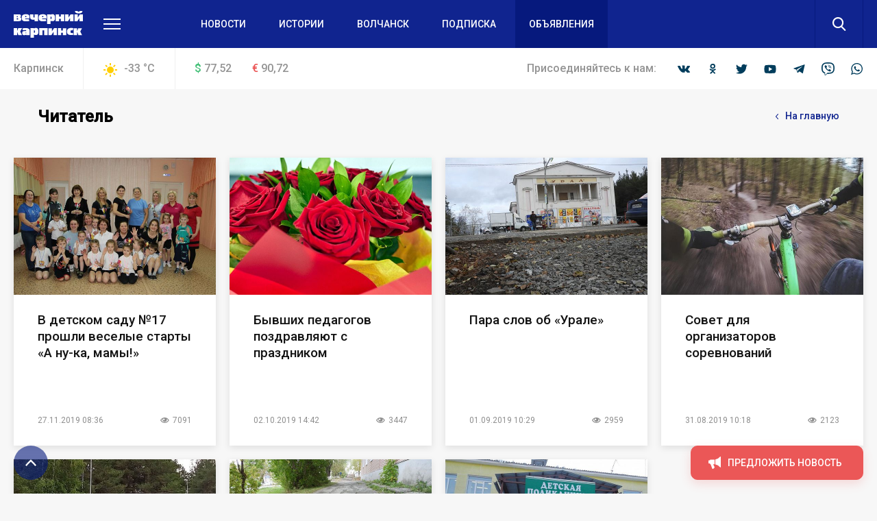

--- FILE ---
content_type: text/css
request_url: https://vkarpinsk.info/bitrix/cache/css/s2/main/template_20ec8f503e3da46b83edf75839310ce6/template_20ec8f503e3da46b83edf75839310ce6_v1.css?1669096075356295
body_size: 71115
content:


/* Start:/local/templates/main/css/vendor.css?160199280523693*/
@charset "UTF-8";.fancybox-thumbs>ul>li,.owl-carousel .owl-item{float:left;-webkit-tap-highlight-color:transparent}.fancybox-container,.fancybox-infobar,.fancybox-thumbs,.fancybox-thumbs>ul>li,.owl-carousel,.owl-carousel .owl-item{-webkit-tap-highlight-color:transparent}.owl-carousel{display:none;width:100%;position:relative;z-index:1}.owl-carousel .owl-stage{position:relative;-ms-touch-action:pan-Y;touch-action:manipulation;-moz-backface-visibility:hidden}.owl-carousel .owl-stage:after{content:".";display:block;clear:both;visibility:hidden;line-height:0;height:0}.owl-carousel .owl-stage-outer{position:relative;overflow:hidden;-webkit-transform:translate3d(0,0,0)}.owl-carousel .owl-item,.owl-carousel .owl-wrapper{-webkit-backface-visibility:hidden;-moz-backface-visibility:hidden;-ms-backface-visibility:hidden;-webkit-transform:translate3d(0,0,0);-moz-transform:translate3d(0,0,0);-ms-transform:translate3d(0,0,0)}.owl-carousel .owl-item{position:relative;min-height:1px;-webkit-backface-visibility:hidden;-webkit-touch-callout:none}.owl-carousel .owl-item img{display:block;width:100%}.owl-carousel .owl-dots.disabled,.owl-carousel .owl-nav.disabled{display:none}.no-js .owl-carousel,.owl-carousel.owl-loaded{display:block}.owl-carousel .owl-dot,.owl-carousel .owl-nav .owl-next,.owl-carousel .owl-nav .owl-prev{cursor:pointer;-webkit-user-select:none;-khtml-user-select:none;-moz-user-select:none;-ms-user-select:none;user-select:none}.owl-carousel .owl-nav button.owl-next,.owl-carousel .owl-nav button.owl-prev,.owl-carousel button.owl-dot{background:0 0;color:inherit;border:none;padding:0!important;font:inherit}.owl-carousel.owl-loading{opacity:0;display:block}.owl-carousel.owl-hidden{opacity:0}.owl-carousel.owl-refresh .owl-item{visibility:hidden}.owl-carousel.owl-drag .owl-item{-ms-touch-action:pan-y;touch-action:pan-y;-webkit-user-select:none;-moz-user-select:none;-ms-user-select:none;user-select:none}.owl-carousel.owl-grab{cursor:move;cursor:grab}.owl-carousel.owl-rtl{direction:rtl}.owl-carousel.owl-rtl .owl-item{float:right}.owl-carousel .animated{animation-duration:1s;animation-fill-mode:both}.owl-carousel .owl-animated-in{z-index:0}.owl-carousel .owl-animated-out{z-index:1}.owl-carousel .fadeOut{animation-name:fadeOut}@keyframes fadeOut{0%{opacity:1}100%{opacity:0}}.owl-height{transition:height .5s ease-in-out}.owl-carousel .owl-item .owl-lazy{opacity:0;transition:opacity .4s ease}.owl-carousel .owl-item .owl-lazy:not([src]),.owl-carousel .owl-item .owl-lazy[src^=""]{max-height:0}.owl-carousel .owl-item img.owl-lazy{transform-style:preserve-3d}.owl-carousel .owl-video-wrapper{position:relative;height:100%;background:#000}.owl-carousel .owl-video-play-icon{position:absolute;height:80px;width:80px;left:50%;top:50%;margin-left:-40px;margin-top:-40px;background:url(/images/vendor/owl.video.play.png) no-repeat;cursor:pointer;z-index:1;-webkit-backface-visibility:hidden;transition:transform .1s ease}.owl-carousel .owl-video-play-icon:hover{-ms-transform:scale(1.3,1.3);transform:scale(1.3,1.3)}.owl-carousel .owl-video-playing .owl-video-play-icon,.owl-carousel .owl-video-playing .owl-video-tn{display:none}.owl-carousel .owl-video-tn{opacity:0;height:100%;background-position:center center;background-repeat:no-repeat;background-size:contain;transition:opacity .4s ease}.owl-carousel .owl-video-frame{position:relative;z-index:1;height:100%;width:100%}body.fancybox-active{overflow:hidden}body.fancybox-iosfix{position:fixed;left:0;right:0}.fancybox-is-hidden{position:absolute;top:-9999px;left:-9999px;visibility:hidden}.fancybox-container{position:fixed;top:0;left:0;width:100%;height:100%;z-index:99992;-webkit-backface-visibility:hidden;backface-visibility:hidden;-webkit-transform:translateZ(0);transform:translateZ(0);font-family:-apple-system,BlinkMacSystemFont,"Segoe UI",Roboto,"Helvetica Neue",Arial,sans-serif,"Apple Color Emoji","Segoe UI Emoji","Segoe UI Symbol"}.fancybox-bg,.fancybox-inner,.fancybox-outer,.fancybox-stage{position:absolute;top:0;right:0;bottom:0;left:0}.fancybox-outer{overflow-y:auto;-webkit-overflow-scrolling:touch}.fancybox-bg{background:#1e1e1e;opacity:0;transition-duration:inherit;transition-property:opacity;transition-timing-function:cubic-bezier(.47,0,.74,.71)}.fancybox-is-open .fancybox-bg{opacity:.87;transition-timing-function:cubic-bezier(.22,.61,.36,1)}.fancybox-caption-wrap,.fancybox-infobar,.fancybox-toolbar{position:absolute;direction:ltr;z-index:99997;opacity:0;visibility:hidden;transition:opacity .25s,visibility 0s linear .25s;box-sizing:border-box}.fancybox-show-caption .fancybox-caption-wrap,.fancybox-show-infobar .fancybox-infobar,.fancybox-show-toolbar .fancybox-toolbar{opacity:1;visibility:visible;transition:opacity .25s,visibility 0s}.fancybox-infobar{top:0;left:0;font-size:13px;padding:0 10px;height:44px;min-width:44px;line-height:44px;color:#ccc;text-align:center;pointer-events:none;-webkit-user-select:none;-moz-user-select:none;-ms-user-select:none;user-select:none;-webkit-touch-callout:none;-webkit-font-smoothing:subpixel-antialiased;mix-blend-mode:exclusion}.fancybox-toolbar{top:0;right:0;margin:0;padding:0}.fancybox-stage{overflow:hidden;direction:ltr;z-index:99994;-webkit-transform:translate3d(0,0,0)}.fancybox-slide{position:absolute;top:0;left:0;width:100%;height:100%;margin:0;padding:0;overflow:auto;outline:0;white-space:normal;box-sizing:border-box;text-align:center;z-index:99994;-webkit-overflow-scrolling:touch;display:none;-webkit-backface-visibility:hidden;backface-visibility:hidden;transition-property:opacity,-webkit-transform;transition-property:transform,opacity;transition-property:transform,opacity,-webkit-transform}.fancybox-slide::before{content:'';display:inline-block;vertical-align:middle;height:100%;width:0}.fancybox-is-sliding .fancybox-slide,.fancybox-slide--current,.fancybox-slide--next,.fancybox-slide--previous{display:block}.fancybox-slide--image{overflow:visible}.fancybox-slide--image::before{display:none}.fancybox-slide--video .fancybox-content,.fancybox-slide--video iframe{background:#000}.fancybox-slide--map .fancybox-content,.fancybox-slide--map iframe{background:#E5E3DF}.fancybox-slide--next{z-index:99995}.fancybox-slide>*{display:inline-block;position:relative;padding:24px;margin:44px 0;border-width:0;vertical-align:middle;text-align:left;background-color:#fff;overflow:auto;box-sizing:border-box}.fancybox-image,.fancybox-slide .fancybox-image-wrap,.fancybox-spaceball{position:absolute;top:0;margin:0;-webkit-user-select:none;-moz-user-select:none;padding:0;border:0;left:0}.fancybox-slide>base,.fancybox-slide>link,.fancybox-slide>meta,.fancybox-slide>script,.fancybox-slide>style,.fancybox-slide>title{display:none}.fancybox-slide .fancybox-image-wrap{z-index:99995;background:no-repeat;cursor:default;overflow:visible;-webkit-transform-origin:top left;-ms-transform-origin:top left;transform-origin:top left;background-size:100% 100%;-webkit-backface-visibility:hidden;backface-visibility:hidden;-ms-user-select:none;user-select:none}.fancybox-can-zoomOut .fancybox-image-wrap{cursor:-webkit-zoom-out;cursor:zoom-out}.fancybox-can-zoomIn .fancybox-image-wrap{cursor:-webkit-zoom-in;cursor:zoom-in}.fancybox-can-drag .fancybox-image-wrap{cursor:-webkit-grab;cursor:grab}.fancybox-is-dragging .fancybox-image-wrap{cursor:-webkit-grabbing;cursor:grabbing}.fancybox-image,.fancybox-spaceball{width:100%;height:100%;max-width:none;max-height:none;-ms-user-select:none;user-select:none}.fancybox-spaceball{z-index:1}.fancybox-slide--iframe .fancybox-content{padding:0;width:80%;height:80%;max-width:calc(100% - 100px);max-height:calc(100% - 88px);overflow:visible;background:#fff}.fancybox-error,.fancybox-iframe{width:100%;background:#fff;margin:0}.fancybox-iframe{display:block;padding:0;border:0;height:100%}.fancybox-error{padding:40px;max-width:380px;cursor:default}.fancybox-error p{margin:0;padding:0;color:#444;font-size:16px;line-height:20px}.fancybox-button{box-sizing:border-box;display:inline-block;vertical-align:top;width:44px;height:44px;margin:0;padding:10px;border:0;border-radius:0;background:rgba(30,30,30,.6);color:#ccc;transition:color .3s ease;cursor:pointer}.fancybox-button[disabled]{cursor:default;opacity:.6}.fancybox-button:hover:not([disabled]){color:#fff}.fancybox-button svg{display:block;position:relative;overflow:visible;shape-rendering:geometricPrecision}.fancybox-button svg path{fill:currentColor;stroke:currentColor;stroke-linejoin:round;stroke-width:3}.fancybox-button--share svg path{stroke-width:1}.fancybox-button--pause svg path:nth-child(1),.fancybox-button--play svg path:nth-child(2),.fancybox-navigation{display:none}.fancybox-show-nav .fancybox-navigation{display:block}.fancybox-navigation button{position:absolute;top:50%;margin:-50px 0 0;z-index:99997;background:0 0;width:60px;height:100px;padding:17px}.fancybox-navigation button:before{content:"";position:absolute;top:30px;right:10px;width:40px;height:40px;background:rgba(30,30,30,.6)}.fancybox-navigation .fancybox-button--arrow_left{left:0}.fancybox-navigation .fancybox-button--arrow_right{right:0}.fancybox-close-small{position:absolute;top:0;right:0;width:44px;height:44px;padding:0;margin:0;border:0;border-radius:0;background:0 0;z-index:10;cursor:pointer}.fancybox-close-small:after{content:'×';position:absolute;top:5px;right:5px;width:30px;height:30px;font:20px/30px Arial,"Helvetica Neue",Helvetica,sans-serif;color:#888;font-weight:300;text-align:center;border-radius:50%;border-width:0;background-color:transparent;transition:background-color .25s;box-sizing:border-box;z-index:2}.fancybox-close-small:focus{outline:0}.fancybox-close-small:focus:after{outline:#888 dotted 1px}.fancybox-close-small:hover:after{color:#555;background:#eee}.fancybox-slide--iframe .fancybox-close-small,.fancybox-slide--image .fancybox-close-small{top:0;right:-44px}.fancybox-slide--iframe .fancybox-close-small:after,.fancybox-slide--image .fancybox-close-small:after{font-size:35px;color:#aaa}.fancybox-slide--iframe .fancybox-close-small:hover:after,.fancybox-slide--image .fancybox-close-small:hover:after{color:#fff;background:0 0}.fancybox-is-scaling .fancybox-close-small,.fancybox-is-zoomable.fancybox-can-drag .fancybox-close-small{display:none}.fancybox-caption-wrap{bottom:0;left:0;right:0;padding:60px 2vw 0;background:linear-gradient(to bottom,transparent 0,rgba(0,0,0,.1) 20%,rgba(0,0,0,.2) 40%,rgba(0,0,0,.6) 80%,rgba(0,0,0,.8) 100%);pointer-events:none}.fancybox-caption{padding:30px 0;border-top:1px solid rgba(255,255,255,.4);font-size:14px;color:#fff;line-height:20px;-webkit-text-size-adjust:none}.fancybox-caption a,.fancybox-caption button,.fancybox-caption select{pointer-events:all;position:relative}.fancybox-caption a{color:#fff;text-decoration:underline}.fancybox-slide>.fancybox-loading{border:6px solid rgba(100,100,100,.4);border-top:6px solid rgba(255,255,255,.6);border-radius:100%;height:50px;width:50px;-webkit-animation:fancybox-rotate .8s infinite linear;animation:fancybox-rotate .8s infinite linear;background:0 0;position:absolute;top:50%;left:50%;margin-top:-30px;margin-left:-30px;z-index:99999}@-webkit-keyframes fancybox-rotate{from{-webkit-transform:rotate(0);transform:rotate(0)}to{-webkit-transform:rotate(359deg);transform:rotate(359deg)}}@keyframes fancybox-rotate{from{-webkit-transform:rotate(0);transform:rotate(0)}to{-webkit-transform:rotate(359deg);transform:rotate(359deg)}}.fancybox-animated{transition-timing-function:cubic-bezier(0,0,.25,1)}.fancybox-fx-slide.fancybox-slide--previous{-webkit-transform:translate3d(-100%,0,0);transform:translate3d(-100%,0,0);opacity:0}.fancybox-fx-slide.fancybox-slide--next{-webkit-transform:translate3d(100%,0,0);transform:translate3d(100%,0,0);opacity:0}.fancybox-fx-slide.fancybox-slide--current{-webkit-transform:translate3d(0,0,0);transform:translate3d(0,0,0);opacity:1}.fancybox-fx-fade.fancybox-slide--next,.fancybox-fx-fade.fancybox-slide--previous{opacity:0;transition-timing-function:cubic-bezier(.19,1,.22,1)}.fancybox-fx-fade.fancybox-slide--current{opacity:1}.fancybox-fx-zoom-in-out.fancybox-slide--previous{-webkit-transform:scale3d(1.5,1.5,1.5);transform:scale3d(1.5,1.5,1.5);opacity:0}.fancybox-fx-zoom-in-out.fancybox-slide--next{-webkit-transform:scale3d(.5,.5,.5);transform:scale3d(.5,.5,.5);opacity:0}.fancybox-fx-zoom-in-out.fancybox-slide--current{-webkit-transform:scale3d(1,1,1);transform:scale3d(1,1,1);opacity:1}.fancybox-fx-rotate.fancybox-slide--previous{-webkit-transform:rotate(-360deg);-ms-transform:rotate(-360deg);transform:rotate(-360deg);opacity:0}.fancybox-fx-rotate.fancybox-slide--next{-webkit-transform:rotate(360deg);-ms-transform:rotate(360deg);transform:rotate(360deg);opacity:0}.fancybox-fx-rotate.fancybox-slide--current{-webkit-transform:rotate(0);-ms-transform:rotate(0);transform:rotate(0);opacity:1}.fancybox-fx-circular.fancybox-slide--previous{-webkit-transform:scale3d(0,0,0) translate3d(-100%,0,0);transform:scale3d(0,0,0) translate3d(-100%,0,0);opacity:0}.fancybox-fx-circular.fancybox-slide--next{-webkit-transform:scale3d(0,0,0) translate3d(100%,0,0);transform:scale3d(0,0,0) translate3d(100%,0,0);opacity:0}.fancybox-fx-circular.fancybox-slide--current{-webkit-transform:scale3d(1,1,1) translate3d(0,0,0);transform:scale3d(1,1,1) translate3d(0,0,0);opacity:1}.fancybox-fx-tube.fancybox-slide--previous{-webkit-transform:translate3d(-100%,0,0) scale(.1) skew(-10deg);transform:translate3d(-100%,0,0) scale(.1) skew(-10deg)}.fancybox-fx-tube.fancybox-slide--next{-webkit-transform:translate3d(100%,0,0) scale(.1) skew(10deg);transform:translate3d(100%,0,0) scale(.1) skew(10deg)}.fancybox-fx-tube.fancybox-slide--current{-webkit-transform:translate3d(0,0,0) scale(1);transform:translate3d(0,0,0) scale(1)}.fancybox-share{padding:30px;border-radius:3px;background:#f4f4f4;max-width:90%}.fancybox-share h1{color:#222;margin:0 0 20px;font-size:33px;font-weight:700;text-align:center}.fancybox-share p{margin:0;padding:0;text-align:center}.fancybox-share_button{display:inline-block;text-decoration:none;margin:0 10px 10px 0;padding:10px 20px;box-shadow:0 1px 2px rgba(0,0,0,.2);border-radius:3px;background:#fff;white-space:nowrap;font-size:16px;line-height:23px;-webkit-user-select:none;-moz-user-select:none;-ms-user-select:none;user-select:none;min-width:140px;color:#888;transition:all .2s}.fancybox-share_button:focus,.fancybox-share_button:hover{box-shadow:0 1px 2px rgba(0,0,0,.5);text-decoration:none;color:#555}.cloudzoom-lens,.cloudzoom-zoom{box-shadow:0 2px 3px rgba(0,0,0,.2)}.fancybox-share_button svg{margin-right:5px;width:23px;height:23px;vertical-align:top}.fancybox-thumbs{display:none;position:absolute;top:0;bottom:0;right:0;width:212px;margin:0;padding:2px;background:#fff;-webkit-overflow-scrolling:touch;-ms-overflow-style:-ms-autohiding-scrollbar;box-sizing:border-box;z-index:99995}.fancybox-show-thumbs .fancybox-thumbs{display:block}.fancybox-show-thumbs .fancybox-inner{right:212px}.fancybox-thumbs>ul{list-style:none;position:absolute;position:relative;width:100%;height:100%;margin:0;padding:0;overflow-x:hidden;overflow-y:auto;font-size:0;white-space:nowrap}.fancybox-thumbs>ul>li{overflow:hidden;padding:0;margin:2px;width:100px;height:75px;max-width:calc(50% - 4px);max-height:calc(100% - 8px);position:relative;cursor:pointer;outline:0;-webkit-backface-visibility:hidden;backface-visibility:hidden;box-sizing:border-box}li.fancybox-thumbs-loading{background:rgba(0,0,0,.1)}.ui-datepicker .ui-icon,.ui-icon{text-indent:-99999px;background-repeat:no-repeat}.fancybox-thumbs>ul>li>img{position:absolute;top:0;left:0;min-width:100%;min-height:100%;max-width:none;max-height:none;-webkit-touch-callout:none;-webkit-user-select:none;-moz-user-select:none;-ms-user-select:none;user-select:none}.fancybox-thumbs>ul>li:before{content:'';position:absolute;top:0;right:0;bottom:0;left:0;border:4px solid #4ea7f9;z-index:99991;opacity:0;transition:all .2s cubic-bezier(.25,.46,.45,.94)}.fancybox-thumbs>ul>li.fancybox-thumbs-active:before{opacity:1}@media all and (max-width:800px){.fancybox-thumbs{width:110px}.fancybox-show-thumbs .fancybox-inner{right:110px}.fancybox-thumbs>ul>li{max-width:calc(100% - 10px)}}.cloudzoom-lens{overflow:hidden;border:1px solid #999;width:150px;height:150px;border-radius:2px;cursor:crosshair;z-index:9999}.cloudzoom-zoom{border:1px solid #0CC1B4;width:300px;height:480px;z-index:9999}.cloudzoom-zoom-inside{border:none;box-shadow:none;z-index:9999}.cloudzoom-caption{display:none;text-align:left;background-color:#000;color:#fff;font-weight:700;padding:10px;font-family:sans-serif;font-size:11px}.cloudzoom-blank{background-image:url(/local/templates/main/css/blank.png)}.cloudzoom-ajax-loader{background-image:url(/local/templates/main/css/ajax-loader.gif);width:32px;height:32px}/*! jQuery UI - v1.12.1 - 2017-11-14
* http://jqueryui.com
* Includes: core.css, datepicker.css
* Copyright jQuery Foundation and other contributors; Licensed MIT */.ui-helper-hidden{display:none}.ui-helper-hidden-accessible{border:0;clip:rect(0 0 0 0);height:1px;margin:-1px;overflow:hidden;padding:0;position:absolute;width:1px}.ui-helper-reset{margin:0;padding:0;border:0;outline:0;line-height:1.3;text-decoration:none;font-size:100%;list-style:none}.ui-helper-clearfix:after,.ui-helper-clearfix:before{content:"";display:table;border-collapse:collapse}.ui-helper-clearfix:after{clear:both}.ui-helper-zfix{width:100%;height:100%;top:0;left:0;position:absolute;opacity:0;filter:Alpha(Opacity=0)}.ui-front{z-index:100}.ui-state-disabled{cursor:default!important;pointer-events:none}.ui-icon{display:inline-block;vertical-align:middle;margin-top:-.25em;position:relative;overflow:hidden}.ui-widget-icon-block{left:50%;margin-left:-8px;display:block}.ui-widget-overlay{position:fixed;top:0;left:0;width:100%;height:100%}.ui-datepicker{width:17em;padding:.2em .2em 0;display:none}.ui-datepicker .ui-datepicker-header{position:relative;padding:.2em 0}.ui-datepicker .ui-datepicker-next,.ui-datepicker .ui-datepicker-prev{position:absolute;top:2px;width:1.8em;height:1.8em}.ui-datepicker .ui-datepicker-next-hover,.ui-datepicker .ui-datepicker-prev-hover{top:1px}.ui-datepicker .ui-datepicker-prev{left:2px}.ui-datepicker .ui-datepicker-next{right:2px}.ui-datepicker .ui-datepicker-prev-hover{left:1px}.ui-datepicker .ui-datepicker-next-hover{right:1px}.ui-datepicker .ui-datepicker-next span,.ui-datepicker .ui-datepicker-prev span{display:block;position:absolute;left:50%;margin-left:-8px;top:50%;margin-top:-8px}.ui-datepicker .ui-datepicker-title{margin:0 2.3em;line-height:1.8em;text-align:center}.ui-datepicker .ui-datepicker-title select{font-size:1em;margin:1px 0}.ui-datepicker select.ui-datepicker-month,.ui-datepicker select.ui-datepicker-year{width:45%}.ui-datepicker table{width:100%;font-size:.9em;border-collapse:collapse;margin:0 0 .4em}.ui-datepicker th{padding:.7em .3em;text-align:center;font-weight:700;border:0}.ui-datepicker td{border:0;padding:1px}.ui-datepicker td a,.ui-datepicker td span{display:block;padding:.2em;text-align:right;text-decoration:none}.ui-datepicker .ui-datepicker-buttonpane{background-image:none;margin:.7em 0 0;padding:0 .2em;border-left:0;border-right:0;border-bottom:0}.ui-datepicker .ui-datepicker-buttonpane button{float:right;margin:.5em .2em .4em;cursor:pointer;padding:.2em .6em .3em;width:auto;overflow:visible}.ui-datepicker .ui-datepicker-buttonpane button.ui-datepicker-current,.ui-datepicker-multi .ui-datepicker-group,.ui-datepicker-rtl .ui-datepicker-buttonpane button{float:left}.ui-datepicker.ui-datepicker-multi{width:auto}.ui-datepicker-multi .ui-datepicker-group table{width:95%;margin:0 auto .4em}.ui-datepicker-multi-2 .ui-datepicker-group{width:50%}.ui-datepicker-multi-3 .ui-datepicker-group{width:33.3%}.ui-datepicker-multi-4 .ui-datepicker-group{width:25%}.ui-datepicker-multi .ui-datepicker-group-last .ui-datepicker-header,.ui-datepicker-multi .ui-datepicker-group-middle .ui-datepicker-header{border-left-width:0}.ui-datepicker-multi .ui-datepicker-buttonpane{clear:left}.ui-datepicker-row-break{clear:both;width:100%;font-size:0}.ui-datepicker-rtl{direction:rtl}.ui-datepicker-rtl .ui-datepicker-prev{right:2px;left:auto}.ui-datepicker-rtl .ui-datepicker-next{left:2px;right:auto}.ui-datepicker-rtl .ui-datepicker-prev:hover{right:1px;left:auto}.ui-datepicker-rtl .ui-datepicker-next:hover{left:1px;right:auto}.ui-datepicker-rtl .ui-datepicker-buttonpane{clear:right}.ui-datepicker-rtl .ui-datepicker-buttonpane button.ui-datepicker-current,.ui-datepicker-rtl .ui-datepicker-group{float:right}.ui-datepicker-rtl .ui-datepicker-group-last .ui-datepicker-header,.ui-datepicker-rtl .ui-datepicker-group-middle .ui-datepicker-header{border-right-width:0;border-left-width:1px}.ui-datepicker .ui-icon{display:block;overflow:hidden;left:.5em;top:.3em}.qtip{position:absolute;left:-28000px;top:-28000px;display:none;max-width:280px;min-width:50px;font-size:10.5px;line-height:12px;direction:ltr;box-shadow:none;padding:0}.qtip-content,.qtip-titlebar{position:relative;overflow:hidden}.qtip-content{padding:5px 9px;text-align:left;word-wrap:break-word}.qtip-titlebar{padding:5px 35px 5px 10px;border-width:0 0 1px;font-weight:700}.qtip-titlebar+.qtip-content{border-top-width:0!important}.qtip-close{position:absolute;right:-9px;top:-9px;z-index:11;cursor:pointer;outline:0;border:1px solid transparent}.qtip-titlebar .qtip-close{right:4px;top:50%;margin-top:-9px}* html .qtip-titlebar .qtip-close{top:16px}.qtip-icon .ui-icon,.qtip-titlebar .ui-icon{display:block;text-indent:-1000em;direction:ltr}.qtip-icon,.qtip-icon .ui-icon{-moz-border-radius:3px;-webkit-border-radius:3px;border-radius:3px;text-decoration:none}.qtip-icon .ui-icon{width:18px;height:14px;line-height:14px;text-align:center;text-indent:0;font:normal 700 10px/13px Tahoma,sans-serif;color:inherit;background:-100em -100em no-repeat}.qtip-default{border:1px solid #F1D031;background-color:#FFFFA3;color:#555}.qtip-default .qtip-titlebar{background-color:#FFEF93}.qtip-default .qtip-icon{border-color:#CCC;background:#F1F1F1;color:#777}.qtip-default .qtip-titlebar .qtip-close{border-color:#AAA;color:#111}.qtip .qtip-tip{margin:0 auto;overflow:hidden;z-index:10}.qtip .qtip-tip,x:-o-prefocus{visibility:hidden}.qtip .qtip-tip,.qtip .qtip-tip .qtip-vml,.qtip .qtip-tip canvas{position:absolute;color:#123456;background:0 0;border:0 dashed transparent}.qtip .qtip-tip canvas{top:0;left:0}.qtip .qtip-tip .qtip-vml{behavior:url(#default#VML);display:inline-block;visibility:visible}/*!
 *
 *             SimpleBar.js - v2.4.3
 *             Scrollbars, simpler.
 *             https://grsmto.github.io/simplebar/
 *
 *             Made by Adrien Grsmto from a fork by Jonathan Nicol
 *             Under MIT License
 *
 */[data-simplebar]{position:relative;z-index:0;overflow:hidden;-webkit-overflow-scrolling:touch}[data-simplebar=init]{display:-webkit-box;display:-ms-flexbox;display:flex}.simplebar-scroll-content{overflow-x:hidden;overflow-y:scroll;min-width:100%;box-sizing:content-box}.simplebar-content{overflow-x:scroll;overflow-y:hidden;box-sizing:border-box;min-height:100%}.simplebar-track{z-index:1;position:absolute;right:0;bottom:0;width:11px}.simplebar-scrollbar{position:absolute;right:2px;border-radius:7px;min-height:10px;width:7px;opacity:0;-webkit-transition:opacity .2s linear;transition:opacity .2s linear;background:#000;background-clip:padding-box}.simplebar-track:hover .simplebar-scrollbar{opacity:.5;-webkit-transition:opacity 0 linear;transition:opacity 0 linear}.simplebar-track .simplebar-scrollbar.visible{opacity:.5}.simplebar-track.horizontal{left:0;width:auto;height:11px}.simplebar-track.vertical{top:0}.horizontal.simplebar-track .simplebar-scrollbar{right:auto;top:2px;height:7px;min-height:0;min-width:10px;width:auto}
/* End */


/* Start:/local/templates/main/css/common.css?1602844357276992*/
ol,ul{list-style:none}body,ul li{line-height:1.5}ol>li,ul li{padding-left:30px;margin-bottom:28px}.button,.toggle{touch-action:none}.button,select.field__input,select.selectus-field{-webkit-user-select:none;-moz-user-select:none;-ms-user-select:none}.article-card__title,.selectus{word-wrap:break-word}.article-card__info,.button-group_columns_2,.columns__list,.filter__list,.filter__wrapper,.footer-bottom__list,.footer-nav__list,.header-main__side,.layer_board_other-city .layer__content{-webkit-box-lines:multiple;-moz-box-lines:multiple;-o-box-lines:multiple}.gallery,.video{clear:both}a,abbr,acronym,address,applet,big,blockquote,body,caption,cite,code,dd,del,dfn,div,dl,dt,em,fieldset,form,h1,h2,h3,h4,h5,h6,html,iframe,img,ins,kbd,label,legend,li,object,ol,p,pre,q,s,samp,small,span,strike,strong,sub,sup,table,tbody,td,tfoot,th,thead,tr,tt,ul,var{margin:0;padding:0;border:0;outline:0;font-weight:inherit;font-style:inherit;font-family:inherit;font-size:100%;vertical-align:baseline}.button,.field__input,.layer__title,.selectus-field,.title,.title-h1,.title-h2,.title-h3,.title-h4,.title-h5,body,h1,h2,h3,h4,h5{font-family:Roboto,-apple-system,BlinkMacSystemFont,'Segoe UI',Roboto,Helvetica,Arial,sans-serif,'Apple Color Emoji','Segoe UI Emoji','Segoe UI Symbol'}caption,td,th{text-align:left;font-weight:400;vertical-align:middle}a img{border:none}article,aside,canvas,details,figcaption,figure,footer,header,hgroup,main,menu,nav,section,summary{margin:0;padding:0;border:0;outline:0;display:block}audio,canvas,video{display:inline-block}[hidden],audio:not([controls]){display:none}.body,.body__wrapper{display:-webkit-box;display:-moz-box;display:-webkit-flex;display:-ms-flexbox;-webkit-box-orient:vertical;-moz-box-orient:vertical;-o-box-orient:vertical}body,html{min-width:320px;height:100%;background:#f7f7f7}html{-webkit-tap-highlight-color:transparent}body{-moz-osx-font-smoothing:grayscale;-webkit-font-smoothing:antialiased;-webkit-text-size-adjust:100%;overflow-y:scroll;cursor:default;color:#000;font-size:14px}.body{display:box;display:flex;-webkit-flex-direction:column;-ms-flex-direction:column;flex-direction:column}.body__wrapper{overflow:hidden;-webkit-box-flex:1;-moz-box-flex:1;-o-box-flex:1;box-flex:1;-webkit-flex:1 0 auto;-ms-flex:1 0 auto;flex:1 0 auto;display:box;display:flex;-webkit-flex-direction:column;-ms-flex-direction:column;flex-direction:column;position:relative;z-index:10}.body__wrapper.is-locked{position:fixed;top:0;bottom:0;width:100%}.body__wrapper.is-hide{-webkit-transition:opacity .25s cubic-bezier(.46,.065,.18,1) .3s;-moz-transition:opacity .25s cubic-bezier(.46,.065,.18,1) .3s;-o-transition:opacity .25s cubic-bezier(.46,.065,.18,1) .3s;-ms-transition:opacity .25s cubic-bezier(.46,.065,.18,1) .3s;transition:opacity .25s cubic-bezier(.46,.065,.18,1) .3s;opacity:0;-ms-filter:"progid:DXImageTransform.Microsoft.Alpha(Opacity=0)";filter:alpha(opacity=0)}.body__overlay,.button__icon::after{-ms-filter:"progid:DXImageTransform.Microsoft.Alpha(Opacity=0)"}.body__overlay{-webkit-transition:opacity .25s cubic-bezier(.46,.065,.18,1);-moz-transition:opacity .25s cubic-bezier(.46,.065,.18,1);-o-transition:opacity .25s cubic-bezier(.46,.065,.18,1);-ms-transition:opacity .25s cubic-bezier(.46,.065,.18,1);transition:opacity .25s cubic-bezier(.46,.065,.18,1);pointer-events:none;opacity:0;filter:alpha(opacity=0);z-index:1199;position:fixed;top:0;left:0;right:0;bottom:0;background-color:rgba(0,0,0,.8)}.button,.link,a{-ms-transition:.175s cubic-bezier(.46,.065,.18,1)}.body__overlay.is-opened{z-index:1201;pointer-events:auto;opacity:1;-ms-filter:none;filter:none}@media (max-width:750px){.body__overlay{-webkit-transition-duration:0s;-moz-transition-duration:0s;-o-transition-duration:0s;-ms-transition-duration:0s;transition-duration:0s}.body__overlay.is-opened{-webkit-transition-delay:.3s;-moz-transition-delay:.3s;-o-transition-delay:.3s;-ms-transition-delay:.3s;transition-delay:.3s}ol>li:before{left:0}}.body__content,.body__footer,.body__header{-webkit-box-flex:1;-moz-box-flex:1;-o-box-flex:1;box-flex:1;-webkit-flex:0 0 auto;-ms-flex:0 0 auto;flex:0 0 auto}.body__content{-webkit-box-flex:1;-moz-box-flex:1;-o-box-flex:1;-ms-box-flex:1;box-flex:1;-webkit-flex-grow:1;flex-grow:1}.body__footer{margin-top:auto}.body_column .body__content{display:-webkit-box;display:-moz-box;display:-webkit-flex;display:-ms-flexbox;display:box;display:flex;-webkit-box-orient:vertical;-moz-box-orient:vertical;-o-box-orient:vertical;-webkit-flex-direction:column;-ms-flex-direction:column;flex-direction:column}*{min-width:0;min-height:0}blockquote,li,ol,p,table,ul{margin-bottom:1.571428571428571em}blockquote:last-child,ol:last-child,p:last-child,table:last-child,ul:last-child{margin-bottom:0}img{max-width:100%;vertical-align:bottom}em,i{font-style:italic}b,strong{font-weight:500}.link,a{-webkit-transition:.175s cubic-bezier(.46,.065,.18,1);-moz-transition:.175s cubic-bezier(.46,.065,.18,1);-o-transition:.175s cubic-bezier(.46,.065,.18,1);transition:.175s cubic-bezier(.46,.065,.18,1);color:#000;border-bottom:1px solid;text-decoration:none}.link:active,.link:hover,.link_color-reversed,a:active,a:hover{color:#006599}.link_reversed:not(:hover){border-bottom:transparent}.link_color-reversed:active,.link_color-reversed:hover{color:#000}a[href^='tel:']{border-bottom-width:0;white-space:nowrap;color:inherit!important;text-decoration:none!important}ol{position:relative;counter-reset:li;margin-bottom:55px}ol>li{counter-increment:nums}ol>li:before{content:counters(li,".") ". ";counter-increment:li;position:absolute;left:0;color:#b0b0b0;font-weight:700;text-align:right}.button,.button-group_center,.layer__title{text-align:center}ul{margin-bottom:55px}ul li{position:relative}ul li::before{content:'';display:block;position:absolute;top:50%;left:0;width:5px;height:5px;-webkit-transform:translateX(-50%);-moz-transform:translateX(-50%);-o-transform:translateX(-50%);-ms-transform:translateX(-50%);transform:translateX(-50%);border-radius:50%;margin-left:3px;margin-top:-3px;background-color:#b0b0b0}hr{display:block;height:2px;margin:0;border:0;background:#8f8f8f}.link_arrow-left:after,.link_arrow-right:after{top:7px;width:4px;height:8px;vertical-align:middle;content:'';display:inline-block}.bold{font-size:30px;font-weight:700}.link_small{font-size:12px;line-height:1.4}.link_blue{color:#006599;border-color:#006599}.link_blue:hover{color:#000;border-color:#000}.link_clean,.link_clean:active,.link_clean:hover{border:none}.link_unborder{border-color:rgba(255,255,255,0)}.link_unborder:hover{border-color:currentColor}.link_arrow-right{-webkit-transition:none;-moz-transition:none;-o-transition:none;-ms-transition:none;transition:none;position:relative;margin-right:10px}.link_arrow-right:after{position:absolute;right:-10px}.button_link .button__icon_arrow-right::after,.button_link .button__icon_arrow-right::before,.icon_arrow_right:before,.link_arrow-right:after,.tabs-item:before,.ui-datepicker .ui-datepicker-next .ui-icon{background:url("data:image/svg+xml;charset=utf-8,%3Csvg width=%224%22 height=%228%22 viewBox=%220 0 4 8%22 xmlns=%22http://www.w3.org/2000/svg%22 xmlns:xlink=%22http://www.w3.org/1999/xlink%22 preserveAspectRatio=%22none%22%3E%3Ctitle%3EGroup%3C/title%3E%3Cdesc%3ECreated using Figma%3C/desc%3E%3Cuse xlink:href=%22%23a%22 transform=%22matrix(1 0 0 -1 0 8)%22 fill=%22%23006599%22/%3E%3Cdefs%3E%3Cpath fill=%22%23006599%22 id=%22a%22 d=%22M3.856 4.396L.84 7.836a.45.45 0 0 1-.695 0 .617.617 0 0 1 0-.792L2.814 4 .144.956a.617.617 0 0 1 0-.792.45.45 0 0 1 .695 0l3.017 3.44A.6.6 0 0 1 4 4a.6.6 0 0 1-.144.396z%22/%3E%3C/defs%3E%3C/svg%3E") no-repeat;-webkit-background-size:100% 100%;-moz-background-size:100% 100%;background-size:100% 100%}.link_arrow-right:hover:after{background-image:url("data:image/svg+xml;charset=utf-8,%3Csvg width=%224%22 height=%228%22 viewBox=%220 0 4 8%22 xmlns=%22http://www.w3.org/2000/svg%22 xmlns:xlink=%22http://www.w3.org/1999/xlink%22 preserveAspectRatio=%22none%22%3E%3Ctitle%3EGroup%3C/title%3E%3Cdesc%3ECreated using Figma%3C/desc%3E%3Cuse xlink:href=%22%23a%22 transform=%22matrix(1 0 0 -1 0 8)%22 fill=%22%23000%22/%3E%3Cdefs%3E%3Cpath fill=%22%23000%22 id=%22a%22 d=%22M3.856 4.396L.84 7.836a.45.45 0 0 1-.695 0 .617.617 0 0 1 0-.792L2.814 4 .144.956a.617.617 0 0 1 0-.792.45.45 0 0 1 .695 0l3.017 3.44A.6.6 0 0 1 4 4a.6.6 0 0 1-.144.396z%22/%3E%3C/defs%3E%3C/svg%3E")}.link_arrow-left{-webkit-transition:none;-moz-transition:none;-o-transition:none;-ms-transition:none;transition:none;position:relative;margin-left:10px}.button,.button__icon::before{-webkit-transition:.175s cubic-bezier(.46,.065,.18,1)}.link_arrow-left:after{position:absolute;left:-10px}.block,td,th{-webkit-box-sizing:border-box;position:relative}.button_link .button__icon_arrow-left::after,.button_link .button__icon_arrow-left::before,.icon_arrow_left:before,.link_arrow-left:after,.ui-datepicker .ui-datepicker-prev .ui-icon{background:url("data:image/svg+xml;charset=utf-8,%3Csvg width=%228%22 height=%2216%22 viewBox=%220 0 8 16%22 xmlns=%22http://www.w3.org/2000/svg%22 xmlns:xlink=%22http://www.w3.org/1999/xlink%22 preserveAspectRatio=%22none%22%3E%3Ctitle%3EVector%3C/title%3E%3Cdesc%3ECreated using Figma%3C/desc%3E%3Cuse xlink:href=%22%23a%22 transform=%22rotate(-180 4 8)%22 fill=%22%23006599%22/%3E%3Cdefs%3E%3Cpath id=%22a%22 d=%22M7.712 8.792l-6.034 6.88a.9.9 0 0 1-1.39 0 1.234 1.234 0 0 1 0-1.585L5.628 8 .287 1.913a1.234 1.234 0 0 1 0-1.585.9.9 0 0 1 1.39 0l6.034 6.88C7.904 7.427 8 7.713 8 8c0 .287-.096.573-.288.792z%22/%3E%3C/defs%3E%3C/svg%3E") no-repeat;-webkit-background-size:100% 100%;-moz-background-size:100% 100%;background-size:100% 100%}.link_arrow-left:hover:after{background-image:url("data:image/svg+xml;charset=utf-8,%3Csvg width=%228%22 height=%2216%22 viewBox=%220 0 8 16%22 xmlns=%22http://www.w3.org/2000/svg%22 xmlns:xlink=%22http://www.w3.org/1999/xlink%22 preserveAspectRatio=%22none%22%3E%3Ctitle%3EVector%3C/title%3E%3Cdesc%3ECreated using Figma%3C/desc%3E%3Cuse xlink:href=%22%23a%22 transform=%22rotate(-180 4 8)%22 fill=%22%23000%22/%3E%3Cdefs%3E%3Cpath id=%22a%22 d=%22M7.712 8.792l-6.034 6.88a.9.9 0 0 1-1.39 0 1.234 1.234 0 0 1 0-1.585L5.628 8 .287 1.913a1.234 1.234 0 0 1 0-1.585.9.9 0 0 1 1.39 0l6.034 6.88C7.904 7.427 8 7.713 8 8c0 .287-.096.573-.288.792z%22/%3E%3C/defs%3E%3C/svg%3E")}table{border-spacing:0;vertical-align:middle;border-bottom:1px solid #f3f2f2;border-collapse:collapse;width:100%;margin:0;padding:0;color:#000}table p{margin-bottom:0}thead{border-bottom:1px solid #006599}thead th{padding-top:11px;padding-bottom:12px;font-weight:500}tr:nth-child(2n){background-color:#f3f2f2}td,th{-moz-box-sizing:border-box;box-sizing:border-box;padding:9px 20px 11px}.block,.block-wrapper{-moz-box-sizing:border-box}@media (max-height:750px){.error-404{max-height:200px}}.block{box-sizing:border-box;padding:.1px 20px}.block-wrapper,.button{-webkit-box-sizing:border-box}.block_bg_grey-dark::before,.block_bg_white::before{content:'';z-index:-1;position:absolute;top:0;right:0;bottom:0;left:0}.block_bg_white,.block_bg_white::before{background-color:#fff}.block_bg_grey-dark::before{background-color:#ededed}.block_bg_out-top::before{-webkit-transform:translateY(-20px);-moz-transform:translateY(-20px);-o-transform:translateY(-20px);-ms-transform:translateY(-20px);transform:translateY(-20px)}.block.-row-gap_xxlarge+.block_bg_out-top::before{top:-100px}.block.-row-gap_medium+.block_bg_out-top::before{top:-35px}.block.-row-gap_small+.block_bg_out-top::before{top:-30px}.block.-row-gap_xsmall+.block_bg_out-top::before{top:-25px}@media (max-width:750px){.block{padding-left:15px;padding-right:15px}.block_bg_out-top::before{-webkit-transform:translateY(0);-moz-transform:translateY(0);-o-transform:translateY(0);-ms-transform:translateY(0);transform:translateY(0)}.block.-row-gap_xsmall+.block_bg_out-top::before{top:-5px}}.block.-row-gap_xxsmall+.block_bg_out-top::before{top:-20px}.block_bg_out-bottom::before{top:20px}.block_bg_out-bottom.-row-gap_xxlarge::before{bottom:-100px}.block_bg_in-header::before{top:112px}.block-wrapper{box-sizing:border-box;position:relative;margin-left:auto;margin-right:auto;min-width:290px;max-width:1240px}.button,.button-round{-moz-box-sizing:border-box}.block_out-top{/*margin-top:-155px*/}.button::-moz-focus-inner{padding:0;border:0}.button{user-select:none;cursor:pointer;-moz-transition:.175s cubic-bezier(.46,.065,.18,1);-o-transition:.175s cubic-bezier(.46,.065,.18,1);transition:.175s cubic-bezier(.46,.065,.18,1);box-sizing:border-box;vertical-align:top;display:inline-block;position:relative;padding:0 30px;border:1px solid #eb5757;border-radius:10px;outline:0;-webkit-box-shadow:0 5px 15px rgba(235,87,87,.2);box-shadow:0 5px 15px rgba(235,87,87,.2);background-color:#eb5757;color:#fff;font-style:normal;font-weight:500;font-size:14px;line-height:1.5;letter-spacing:0;text-transform:uppercase;text-decoration:none;white-space:nowrap}.button__icon::after,.button__icon::before{-moz-transition:.175s cubic-bezier(.46,.065,.18,1);-o-transition:.175s cubic-bezier(.46,.065,.18,1);-ms-transition:.175s cubic-bezier(.46,.065,.18,1);content:''}.icon,.tag{vertical-align:middle}.button-group,.button__content{display:-webkit-box;display:-moz-box;display:-webkit-flex;display:-ms-flexbox}.button__content{display:box;display:flex;-webkit-box-align:center;-moz-box-align:center;-o-box-align:center;-ms-flex-align:center;-webkit-align-items:center;align-items:center;-webkit-box-pack:center;-moz-box-pack:center;-o-box-pack:center;-ms-flex-pack:center;-webkit-justify-content:center;justify-content:center}.button__icon{-webkit-box-ordinal-group:-1;-moz-box-ordinal-group:-1;-o-box-ordinal-group:-1;-ms-flex-order:-1;-webkit-order:-1;order:-1;-webkit-box-flex:1;-moz-box-flex:1;-o-box-flex:1;box-flex:1;-webkit-flex:0 0 auto;-ms-flex:0 0 auto;flex:0 0 auto;position:relative;margin-right:10px;margin-left:-5px}.button__icon::before{transition:.175s cubic-bezier(.46,.065,.18,1);display:block}.button__icon::after,.button_link .button__title{-webkit-transition:.175s cubic-bezier(.46,.065,.18,1)}.button__icon::after{transition:.175s cubic-bezier(.46,.065,.18,1);opacity:0;filter:alpha(opacity=0);position:absolute;top:0;left:0}.button__icon_side_right{-webkit-box-ordinal-group:2;-moz-box-ordinal-group:2;-o-box-ordinal-group:2;-ms-flex-order:2;-webkit-order:2;order:2;margin-right:-5px;margin-left:10px}.button__icon_arrow-up:before{width:17px;height:10px}.button-round:before,.button__icon_arrow-up:after,.button__icon_arrow-up:before{background:url("data:image/svg+xml;charset=utf-8,%3Csvg xmlns=%22http://www.w3.org/2000/svg%22 viewBox=%220 0 13 8%22 preserveAspectRatio=%22none%22%3E%3Cpath fill=%22%23fff%22 d=%22M7.8 1.3L6.5 0 5.2 1.3 0 6.7 1.3 8l5.2-5.4L11.7 8 13 6.7z%22/%3E%3C/svg%3E") no-repeat;-webkit-background-size:100% 100%;-moz-background-size:100% 100%;background-size:100% 100%}.button__icon_arrow-up:after{width:17px;height:10px}.button__icon_arrow-down:after,.button__icon_arrow-down:before{width:15px;height:9px;margin-top:-2px}.button__icon_arrow-down:after,.button__icon_arrow-down:before{background:url("data:image/svg+xml;charset=utf-8,%3Csvg width=%2214%22 height=%228%22 viewBox=%220 0 14 8%22 xmlns=%22http://www.w3.org/2000/svg%22 xmlns:xlink=%22http://www.w3.org/1999/xlink%22 preserveAspectRatio=%22none%22%3E%3Ctitle%3Earrow-down%3C/title%3E%3Cdesc%3ECreated using Figma%3C/desc%3E%3Cuse xlink:href=%22%23a%22 fill=%22%23fff%22 transform=%22rotate(90 7 7)%22/%3E%3Cdefs%3E%3Cpath id=%22a%22 d=%22M7.712 7.693l-6.034 6.02a.984.984 0 0 1-1.39 0 .979.979 0 0 1 0-1.387L5.628 7 .287 1.674a.979.979 0 0 1 0-1.387.984.984 0 0 1 1.39 0l6.034 6.02a.976.976 0 0 1 0 1.386z%22/%3E%3C/defs%3E%3C/svg%3E") no-repeat;-webkit-background-size:100% 100%;-moz-background-size:100% 100%;background-size:100% 100%}.button__icon_arrow-left:after,.button__icon_arrow-left:before,.button__icon_arrow-right:after,.button__icon_arrow-right:before{width:8px;height:16px}.button__icon_arrow-right:after,.button__icon_arrow-right:before,.slider-nav .owl-next:before{background:url("data:image/svg+xml;charset=utf-8,%3Csvg width=%224%22 height=%228%22 viewBox=%220 0 4 8%22 xmlns=%22http://www.w3.org/2000/svg%22 xmlns:xlink=%22http://www.w3.org/1999/xlink%22 preserveAspectRatio=%22none%22%3E%3Ctitle%3EGroup%3C/title%3E%3Cdesc%3ECreated using Figma%3C/desc%3E%3Cuse xlink:href=%22%23a%22 transform=%22matrix(1 0 0 -1 0 8)%22 fill=%22%23fff%22/%3E%3Cdefs%3E%3Cpath fill=%22%23fff%22 id=%22a%22 d=%22M3.856 4.396L.84 7.836a.45.45 0 0 1-.695 0 .617.617 0 0 1 0-.792L2.814 4 .144.956a.617.617 0 0 1 0-.792.45.45 0 0 1 .695 0l3.017 3.44A.6.6 0 0 1 4 4a.6.6 0 0 1-.144.396z%22/%3E%3C/defs%3E%3C/svg%3E") no-repeat;-webkit-background-size:100% 100%;-moz-background-size:100% 100%;background-size:100% 100%}.button__icon_arrow-left:after,.button__icon_arrow-left:before,.slider-nav .owl-prev:before{background:url("data:image/svg+xml;charset=utf-8,%3Csvg width=%228%22 height=%2216%22 viewBox=%220 0 8 16%22 xmlns=%22http://www.w3.org/2000/svg%22 xmlns:xlink=%22http://www.w3.org/1999/xlink%22 preserveAspectRatio=%22none%22%3E%3Ctitle%3EVector%3C/title%3E%3Cdesc%3ECreated using Figma%3C/desc%3E%3Cuse xlink:href=%22%23a%22 transform=%22rotate(-180 4 8)%22 fill=%22%23fff%22/%3E%3Cdefs%3E%3Cpath id=%22a%22 d=%22M7.712 8.792l-6.034 6.88a.9.9 0 0 1-1.39 0 1.234 1.234 0 0 1 0-1.585L5.628 8 .287 1.913a1.234 1.234 0 0 1 0-1.585.9.9 0 0 1 1.39 0l6.034 6.88C7.904 7.427 8 7.713 8 8c0 .287-.096.573-.288.792z%22/%3E%3C/defs%3E%3C/svg%3E") no-repeat;-webkit-background-size:100% 100%;-moz-background-size:100% 100%;background-size:100% 100%}.button__icon_shout:after,.button__icon_shout:before{width:18px;height:18px}.button__icon_shout:after,.button__icon_shout:before{background:url("data:image/svg+xml;charset=utf-8,%3Csvg width=%2218%22 height=%2218%22 viewBox=%220 0 18 18%22 xmlns=%22http://www.w3.org/2000/svg%22 xmlns:xlink=%22http://www.w3.org/1999/xlink%22 preserveAspectRatio=%22none%22%3E%3Ctitle%3Emegaphone%3C/title%3E%3Cdesc%3ECreated using Figma%3C/desc%3E%3Cuse xlink:href=%22%23a%22 transform=%22translate(0 4.442)%22 fill=%22%23fff%22/%3E%3Cuse xlink:href=%22%23b%22 transform=%22translate(10.12)%22 fill=%22%23fff%22/%3E%3Cdefs%3E%3Cpath id=%22a%22 d=%22M9 6.864V0c-.195.018-.388.048-.583.057H2.812A.563.563 0 0 0 2.25.62v.562H.562A.563.563 0 0 0 0 1.745V5.12c0 .31.252.562.562.562H2.25v.562c0 .311.252.563.562.563h.341l2.261 6.027a1.119 1.119 0 0 0 1.053.724c.3 0 .586-.12.791-.333l1.351-1.34c.345-.345.428-.884.207-1.302L6.928 6.807h1.494c.194.009.385.04.577.057z%22/%3E%3Cpath id=%22b%22 d=%22M7.782.272A.556.556 0 0 0 7.511.04c-.003 0-.005-.005-.009-.006C7.491.029 7.481.035 7.47.03 7.419.017 7.368 0 7.312 0c-.038 0-.072.015-.11.022-.02.005-.04.006-.062.013a.558.558 0 0 0-.246.16c-.005.004-.012.005-.016.01A11.837 11.837 0 0 1 0 4.28v7.19a11.835 11.835 0 0 1 6.878 4.074c.004.006.012.008.018.015.04.044.088.079.14.108.016.01.03.025.047.033a.578.578 0 0 0 .42.016c.003 0 .005-.005.008-.006a.547.547 0 0 0 .235-.18c.014-.018.024-.034.036-.053a.545.545 0 0 0 .093-.29V.562a.544.544 0 0 0-.093-.29z%22/%3E%3C/defs%3E%3C/svg%3E") no-repeat;-webkit-background-size:100% 100%;-moz-background-size:100% 100%;background-size:100% 100%}.button__icon_mail:after,.button__icon_mail:before{width:18px;height:12px}.button__icon_mail:after,.button__icon_mail:before,.tag__icon_email::before{background:url("data:image/svg+xml;charset=utf-8,%3Csvg width=%2218%22 height=%2212%22 viewBox=%220 0 18 12%22 xmlns=%22http://www.w3.org/2000/svg%22 xmlns:xlink=%22http://www.w3.org/1999/xlink%22 preserveAspectRatio=%22none%22%3E%3Ctitle%3Eemail%3C/title%3E%3Cdesc%3ECreated using Figma%3C/desc%3E%3Cuse xlink:href=%22%23a%22 transform=%22translate(1.048)%22 fill=%22%23fff%22/%3E%3Cuse xlink:href=%22%23b%22 transform=%22translate(0 2.81)%22 fill=%22%23fff%22/%3E%3Cdefs%3E%3Cpath id=%22a%22 d=%22M.308.709L6.483 5.6c.28.222.666.32 1.04.302.375.018.76-.08 1.04-.302L14.738.709c.495-.39.383-.709-.245-.709H.554c-.628 0-.74.32-.246.709z%22/%3E%3Cpath id=%22b%22 d=%22M16.232.191L9.484 5.314c-.252.19-.582.282-.912.278a1.5 1.5 0 0 1-.912-.278L.91.191C.41-.189 0 .015 0 .644v7.405c0 .628.514 1.143 1.143 1.143H16c.628 0 1.143-.515 1.143-1.143V.644c0-.629-.41-.832-.911-.453z%22/%3E%3C/defs%3E%3C/svg%3E") no-repeat;-webkit-background-size:100% 100%;-moz-background-size:100% 100%;background-size:100% 100%}.button.is-active,.button.is-hover,.button:active,.button:hover{border-color:#f20f0f;background-color:#f20f0f;color:#fff;text-decoration:none}.button__title{-webkit-box-flex:1;-moz-box-flex:1;-o-box-flex:1;box-flex:1;-webkit-flex:0 1 auto;-ms-flex:0 1 auto;flex:0 1 auto;display:block;padding:14px 0 13px}.button.is-hover,.button:hover{-webkit-box-shadow:0 5px 15px rgba(235,87,87,.2);box-shadow:0 5px 15px rgba(235,87,87,.2)}.button.is-active,.button:active{-webkit-box-shadow:none;box-shadow:none}.button.is-active .button__icon::before,.button:active .button__icon::before{opacity:0;-ms-filter:"progid:DXImageTransform.Microsoft.Alpha(Opacity=0)";filter:alpha(opacity=0)}.button.is-active .button__icon::after,.button:active .button__icon::after{opacity:1;-ms-filter:none;filter:none}.button.is-disabled,.button:disabled{pointer-events:none;-webkit-box-shadow:none!important;box-shadow:none!important;border-color:#b0b0b0!important;background-color:#b0b0b0!important;color:#fff!important}.button.is-loading{opacity:.5;-ms-filter:"progid:DXImageTransform.Microsoft.Alpha(Opacity=50)";filter:alpha(opacity=50)}.button.is-error{border-color:#eb5757!important;background-color:#eb5757!important;color:#fff!important}.button_full{width:100%}.button_wide{max-width:243px;width:100%}.button_attention{-webkit-box-shadow:0 5px 15px rgba(235,87,87,.2);box-shadow:0 5px 15px rgba(235,87,87,.2)}.button_small{padding-left:15px;padding-right:15px}.button_small .button__title{padding-top:8px;padding-bottom:8px}.button_outline{-webkit-box-shadow:none;box-shadow:none;background-color:transparent;color:#eb5757}.button_outline.is-hover,.button_outline:hover{border-color:#f20f0f;background-color:#f20f0f;color:#fff}.button_outline.is-active,.button_outline:active{border-color:#f20f0f;background-color:#f20f0f}.button_blue{border-color:#006599;background-color:#006599;-webkit-box-shadow:0 5px 15px rgba(0,101,153,.2);box-shadow:0 5px 15px rgba(0,101,153,.2)}.button_blue.is-hover,.button_blue:hover{-webkit-box-shadow:0 5px 15px rgba(0,101,153,.2);box-shadow:0 5px 15px rgba(0,101,153,.2);border-color:#003d5c;background-color:#003d5c}.button_blue.is-active,.button_blue:active{-webkit-box-shadow:none;box-shadow:none;border-color:#003d5c;background-color:#003d5c}.button_blue.button_outline{-webkit-box-shadow:none;box-shadow:none;background-color:transparent;color:#006599}.button_blue.button_outline.is-hover,.button_blue.button_outline:hover{-webkit-box-shadow:0 5px 15px rgba(0,101,153,.2);box-shadow:0 5px 15px rgba(0,101,153,.2);background-color:#003d5c;color:#fff}.button_blue.button_outline.is-active,.button_blue.button_outline:active{-webkit-box-shadow:none;box-shadow:none;background-color:#003d5c;color:#fff}.button_blue-dark{border-color:#003d5c;background-color:#003d5c;-webkit-box-shadow:0 5px 15px rgba(0,61,92,.2);box-shadow:0 5px 15px rgba(0,61,92,.2)}.button_blue-dark.is-hover,.button_blue-dark:hover{-webkit-box-shadow:0 5px 15px rgba(0,61,92,.2);box-shadow:0 5px 15px rgba(0,61,92,.2);border-color:#003d5c;background-color:#003d5c}.button_blue-dark.is-active,.button_blue-dark:active{-webkit-box-shadow:none;box-shadow:none;border-color:#000;background-color:#003d5c}.button_blue-dark.button_outline{-webkit-box-shadow:none;box-shadow:none;background-color:transparent;color:#003d5c}.button_blue-dark.button_outline.is-hover,.button_blue-dark.button_outline:hover{-webkit-box-shadow:0 5px 15px rgba(0,61,92,.2);box-shadow:0 5px 15px rgba(0,61,92,.2);background-color:#003d5c;color:#fff}.button_blue-dark.button_outline.is-active,.button_blue-dark.button_outline:active{-webkit-box-shadow:none;box-shadow:none;background-color:#003d5c;color:#fff}.button_icon{min-width:54px;padding-right:5px;padding-left:5px}.button_icon .button__content{-webkit-box-align:center;-moz-box-align:center;-o-box-align:center;-ms-flex-align:center;-webkit-align-items:center;align-items:center;-webkit-box-pack:center;-moz-box-pack:center;-o-box-pack:center;-ms-flex-pack:center;-webkit-justify-content:center;justify-content:center}.button_icon .button__title{visibility:hidden;overflow:hidden;width:0;max-width:0}.button_icon .button__icon{margin-right:0;margin-left:0}.button_link{background:0 0;padding:0;border:none;-webkit-box-shadow:none;box-shadow:none}.button_link .button__title{padding:0;color:#006599;text-transform:none;border-bottom:1px solid transparent;-moz-transition:.175s cubic-bezier(.46,.065,.18,1);-o-transition:.175s cubic-bezier(.46,.065,.18,1);-ms-transition:.175s cubic-bezier(.46,.065,.18,1);transition:.175s cubic-bezier(.46,.065,.18,1)}.button_link:hover{background:0 0;-webkit-box-shadow:none;box-shadow:none;color:#000}.button_link:hover .button__title{border-color:#000;color:#000}.button_link .button__icon_arrow-left::after,.button_link .button__icon_arrow-left::before,.button_link .button__icon_arrow-right::after,.button_link .button__icon_arrow-right::before{width:4px;height:8px}.button-round{width:50px;height:50px;border-radius:50%;-webkit-box-sizing:border-box;box-sizing:border-box;background:rgba(0,101,153,.6);position:relative;cursor:pointer;-webkit-transition:.3s ease;-moz-transition:.3s ease;-o-transition:.3s ease;-ms-transition:.3s ease;transition:.3s ease;z-index:45}.field__input,.selectus-field,.toggle__fake{-webkit-transition:.25s cubic-bezier(.46,.065,.18,1);-moz-transition:.25s cubic-bezier(.46,.065,.18,1);-o-transition:.25s cubic-bezier(.46,.065,.18,1);-ms-transition:.25s cubic-bezier(.46,.065,.18,1)}.button-round:before{content:'';position:absolute;display:block;width:16px;height:10px;top:50%;left:50%;-webkit-transform:translate(-50%,-50%);-moz-transform:translate(-50%,-50%);-o-transform:translate(-50%,-50%);-ms-transform:translate(-50%,-50%);transform:translate(-50%,-50%)}.button-round:hover{opacity:.5;-ms-filter:"progid:DXImageTransform.Microsoft.Alpha(Opacity=50)";filter:alpha(opacity=50)}@media (max-width:1000px){.button-round{background:rgba(0,101,153,.9)}}@media (max-width:750px){.button-round{background:#006599}}.button-group{display:box;display:flex;margin:0 1px}.button-group__item{-webkit-box-flex:1;-moz-box-flex:1;-o-box-flex:1;box-flex:1;-webkit-flex:0 0 auto;-ms-flex:0 0 auto;flex:0 0 auto;margin:0 -1px}.button-group__item_full{-webkit-box-flex:1;-moz-box-flex:1;-o-box-flex:1;box-flex:1;-webkit-flex:1 1 auto;-ms-flex:1 1 auto;flex:1 1 auto}.button-group_gap_medium{margin-right:-8px;margin-left:-8px}.button-group_gap_medium .button-group__item{margin-right:8px;margin-left:8px}.button-group_center{-webkit-box-pack:center;-moz-box-pack:center;-o-box-pack:center;-ms-flex-pack:center;-webkit-justify-content:center;justify-content:center}.button-group_columns_2{-webkit-flex-wrap:wrap;-ms-flex-wrap:wrap;flex-wrap:wrap;margin-bottom:-8px}.button-group_columns_2 .button-group__item{-webkit-flex-basis:calc(50% - -2px);flex-basis:calc(50% - -2px);max-width:calc(50% - -2px);margin-bottom:8px}.button-group_columns_2.button-group_gap_medium .button-group__item{-webkit-flex-basis:calc(50% - 16px);flex-basis:calc(50% - 16px);max-width:calc(50% - 16px)}@media (max-width:1200px){.--large-button-group_columns_1 .button-group__item{-webkit-flex-basis:calc(100% - -2px);flex-basis:calc(100% - -2px);max-width:calc(100% - -2px)}.--large-button-group_columns_1.button-group_gap_medium .button-group__item{-webkit-flex-basis:calc(100% - 16px);flex-basis:calc(100% - 16px);max-width:calc(100% - 16px)}}.switch-block{display:-webkit-box;display:-moz-box;display:-webkit-flex;display:-ms-flexbox;display:box;display:flex;-webkit-box-pack:end;-moz-box-pack:end;-o-box-pack:end;-ms-flex-pack:end;-webkit-justify-content:flex-end;justify-content:flex-end;-webkit-box-align:center;-moz-box-align:center;-o-box-align:center;-ms-flex-align:center;-webkit-align-items:center;align-items:center}.switch:before,.switch_active:before{content:'';display:block;top:5px}.switch-block .switch__title{font-family:Roboto;font-style:normal;font-weight:400;font-size:16px;line-height:1.5;color:#8f8f8f;margin-right:20px}.switch-block__fill_width{width:100%;padding:10px}.switch-block__color_white{background-color:#fff}.switch{width:60px;height:30px;background:#cce0eb;border-radius:80px;position:relative;cursor:pointer}.switch:before{position:absolute;background:#006599;left:5px;width:20px;height:20px;border-radius:50%}.switch_active{width:60px;height:30px;border-radius:80px;position:relative;cursor:pointer;background:#006599}.switch_active:before{position:absolute;background:#fff;right:5px;width:20px;height:20px;border-radius:50%}button,input,optgroup,select,textarea{color:inherit;font:inherit;margin:0}button{overflow:visible}button,select{text-transform:none}button,input[type=button],input[type=reset],input[type=submit]{cursor:pointer;-webkit-appearance:button}button[disabled],input[disabled]{cursor:default}.article-card__node,.article-card__tabs-item,.captcha__update,.field_datepicker .field__main,.toggle{cursor:pointer}button::-moz-focus-inner,input::-moz-focus-inner{border:0;padding:0}input{line-height:normal}input[type=checkbox],input[type=radio]{-webkit-box-sizing:border-box;-moz-box-sizing:border-box;box-sizing:border-box;padding:0}input[type=number]::-webkit-inner-spin-button,input[type=number]::-webkit-outer-spin-button{height:auto}input[type=search]::-webkit-search-cancel-button,input[type=search]::-webkit-search-decoration{-webkit-appearance:none}input[type=password]::-ms-reveal{display:none}textarea{overflow:auto;resize:vertical}optgroup{font-weight:700}input[type=number],input[type=search],input[type=password],input[type=text],input[type=email],input[type=tel],input[type=url],input[type=password],select,textarea{width:100%;-webkit-box-sizing:border-box;-moz-box-sizing:border-box;box-sizing:border-box}input[type=number]::-ms-clear,input[type=search]::-ms-clear,input[type=password]::-ms-clear,input[type=text]::-ms-clear,input[type=email]::-ms-clear,input[type=tel]::-ms-clear,input[type=url]::-ms-clear,input[type=password]::-ms-clear,select::-ms-clear,textarea::-ms-clear{display:none}input[type=number],input[type=search],input[type=text],input[type=email],input[type=tel],input[type=url],input[type=password],textarea{-webkit-appearance:none;-moz-appearance:none;appearance:none;outline:0}input:-webkit-autofill{-webkit-animation:onAutofillStart 0s;-moz-animation:onAutofillStart 0s;-o-animation:onAutofillStart 0s;-ms-animation:onAutofillStart 0s;animation:onAutofillStart 0s}input:not(:-webkit-autofill){-webkit-animation:onAutofillCancel 0s;-moz-animation:onAutofillCancel 0s;-o-animation:onAutofillCancel 0s;-ms-animation:onAutofillCancel 0s;animation:onAutofillCancel 0s}input:focus{outline:0}.captcha__block{display:-webkit-box;display:-moz-box;display:-webkit-flex;display:-ms-flexbox;display:box;display:flex;-webkit-box-align:center;-moz-box-align:center;-o-box-align:center;-ms-flex-align:center;-webkit-align-items:center;align-items:center;margin-bottom:10px}.captcha__pic{height:40px}.captcha__update{margin-left:10px;width:40px;height:40px;background:url(/local/templates/main/css/../images/reload_serov.svg) center no-repeat;-webkit-background-size:contain;-moz-background-size:contain;background-size:contain}@-moz-keyframes onAutofillStart{0%,100%{opacity:1;-ms-filter:none;filter:none}}@-webkit-keyframes onAutofillStart{0%,100%{opacity:1;-ms-filter:none;filter:none}}@-o-keyframes onAutofillStart{0%,100%{opacity:1;-ms-filter:none;filter:none}}@keyframes onAutofillStart{0%,100%{opacity:1;-ms-filter:none;filter:none}}@-moz-keyframes onAutofillCancel{0%,100%{opacity:1;-ms-filter:none;filter:none}}@-webkit-keyframes onAutofillCancel{0%,100%{opacity:1;-ms-filter:none;filter:none}}@-o-keyframes onAutofillCancel{0%,100%{opacity:1;-ms-filter:none;filter:none}}@keyframes onAutofillCancel{0%,100%{opacity:1;-ms-filter:none;filter:none}}.field__title{display:block;margin-bottom:9px;padding:0 20px;color:#949494;font-size:14px;line-height:1.5}.field__error,.field__notify{position:absolute;top:100%;right:0;left:20px;margin-top:6px;color:#eb5757;font-size:12px;line-height:1.333333333333333}.field,.field__main{display:block;position:relative}.field__title_padding_none{padding-right:0;padding-left:0}.field__input,.selectus-field{touch-action:none;-webkit-appearance:none;-moz-appearance:none;appearance:none;transition:.25s cubic-bezier(.46,.065,.18,1);-webkit-box-sizing:border-box;-moz-box-sizing:border-box;box-sizing:border-box;display:block;width:100%;padding:13px 19px 14px;border:1px solid #8f8f8f;border-radius:10px;background:#fff;outline:0;color:#000;font-weight:400;min-height:50px;font-size:14px;line-height:1.5}.layer,.toggle__fake{-webkit-box-sizing:border-box;-moz-box-sizing:border-box}.field__input::-webkit-input-placeholder,.selectus-field::-webkit-input-placeholder{color:#8f8f8f}.field__input:-moz-placeholder,.selectus-field:-moz-placeholder{color:#8f8f8f}.field__input::-moz-placeholder,.selectus-field::-moz-placeholder{color:#8f8f8f}.field__input:-ms-input-placeholder,.selectus-field:-ms-input-placeholder{color:#8f8f8f}select.field__input,select.selectus-field{user-select:none;padding-right:43px}.selectus-options__item,.toggle{-webkit-user-select:none;-moz-user-select:none;-ms-user-select:none}select.field__input::-ms-expand,select.selectus-field::-ms-expand{display:none}.field__input[disabled],.selectus-field[disabled]{border-color:#b0b0b0!important;color:$color-xlight}.field__input:focus,.field__input:hover,.selectus-field:focus,.selectus-field:hover{border-color:#006599}textarea.field__input,textarea.selectus-field{min-height:calc(29px + 3em)}.field__input:-webkit-autofill,.field__input:-webkit-autofill:focus,.field__input:-webkit-autofill:hover,.selectus-field:-webkit-autofill,.selectus-field:-webkit-autofill:focus,.selectus-field:-webkit-autofill:hover{-webkit-box-shadow:inset 0 0 0 50px #fff!important;-webkit-text-fill-color:#000!important;color:#000!important}.field__error{display:none}.field__notify{display:block;position:relative;color:#949494}.field__notify+.field__error{position:relative;margin-top:6px;margin-bottom:12px}.field.is-filled .field__input{border-color:#003d5c}.field.is-filled .field__input:-webkit-autofill,.field.is-filled .field__input:-webkit-autofill:focus,.field.is-filled .field__input:-webkit-autofill:hover{-webkit-box-shadow:inset 0 0 0 50px #fff!important}.field.is-filled .field__input:focus,.field.is-filled .field__input:hover{border-color:#006599}.field.is-error .field__input{border-color:#eb5757;color:#eb5757}.field.is-error .field__input::-webkit-input-placeholder{color:#eb5757}.field.is-error .field__input:-moz-placeholder{color:#eb5757}.field.is-error .field__input::-moz-placeholder{color:#eb5757}.field.is-error .field__input:-ms-input-placeholder{color:#eb5757}.field.is-error .field__input:hover{border-color:#006599}.field.is-error .field__input:focus{border-color:#006599;color:#000}.field.is-error .field__error{display:block}.field_error-push .field__error{position:relative;margin-top:6px;margin-bottom:12px}.field.is-required .field__title:after{content:'*';margin-left:.5em;color:#006599}.article-card__image::before,.article-card__title-link::before,.field_datepicker .field__main::after,.layer-close::before,.toggle::before,.toggle__fake::before{content:''}.field_white .field__input{border-color:#fff}.field_white .field__input:focus,.field_white .field__input:hover{border-color:$color-grey-dark}.field_white .field__input::-webkit-input-placeholder{color:#fff}.field_white .field__input:-moz-placeholder{color:#fff}.field_white .field__input::-moz-placeholder{color:#fff}.field_white .field__input:-ms-input-placeholder{color:#fff}.field_grey-light .field__input{color:#fff;border-color:#d1d1d1}.field_grey-light .field__input:focus,.field_grey-light .field__input:hover{border-color:#fff}.field_grey-light .field__input:active{border-color:#d1d1d1}.field_grey-light .field__input::-webkit-input-placeholder{color:#fff}.field_grey-light .field__input:-moz-placeholder{color:#fff}.field_grey-light .field__input::-moz-placeholder{color:#fff}.field_grey-light .field__input:-ms-input-placeholder{color:#fff}.field_grey-light.is-error .field__input:hover,.field_grey-light.is-filled .field__input:focus{border-color:#fff}.field_grey-light.is-error .field__input:focus{color:#fff}.field_search{width:100%;height:100%;display:-webkit-box;display:-moz-box;display:-webkit-flex;display:-ms-flexbox;display:box;display:flex;-webkit-box-align:center;-moz-box-align:center;-o-box-align:center;-ms-flex-align:center;-webkit-align-items:center;align-items:center}.field_search .field__title,.field_simple .field__title{display:none}.field_search .field__input{border:none;width:100%;background:0 0;padding:5px 8px;color:#fff;font-size:16px}.field_search .field__input::-webkit-input-placeholder{font-size:16px;color:#fff}.field_search .field__input:-moz-placeholder{font-size:16px;color:#fff}.field_search .field__input::-moz-placeholder{font-size:16px;color:#fff}.field_search .field__input:-ms-input-placeholder{font-size:16px;color:#fff}.field_search .field__main{width:100%}.field_simple .field__input{background:0 0}.field_datepicker .field__main::after{position:absolute;right:20px;width:17px;height:17px;top:50%;margin-top:-9.5px;background:url("data:image/svg+xml;charset=utf-8,%3Csvg width=%2218%22 height=%2218%22 viewBox=%220 0 18 18%22 xmlns=%22http://www.w3.org/2000/svg%22 xmlns:xlink=%22http://www.w3.org/1999/xlink%22 preserveAspectRatio=%22none%22%3E%3Ctitle%3Ecalendar%3C/title%3E%3Cdesc%3ECreated using Figma%3C/desc%3E%3Cuse xlink:href=%22%23a%22 fill=%22%23006599%22/%3E%3Cdefs%3E%3Cpath id=%22a%22 d=%22M16.71 2.953a1.278 1.278 0 0 0-.925-.382H14.47v-.964c0-.442-.162-.82-.484-1.135A1.602 1.602 0 0 0 12.826 0h-.658c-.453 0-.84.157-1.162.472a1.53 1.53 0 0 0-.483 1.135v.965H6.577v-.965c0-.442-.16-.82-.483-1.135A1.602 1.602 0 0 0 4.933 0h-.658c-.452 0-.84.157-1.161.472a1.53 1.53 0 0 0-.483 1.135v.965H1.315c-.356 0-.664.127-.924.381C.13 3.208 0 3.51 0 3.857v12.857c0 .348.13.65.39.904.26.255.57.382.925.382h14.47c.356 0 .664-.127.924-.382.26-.254.391-.556.391-.904V3.857c0-.348-.13-.65-.39-.904zM4.275 16.714h-2.96v-2.893h2.96v2.893zm0-3.535h-2.96V9.964h2.96v3.215zm0-3.858h-2.96V6.43h2.96V9.32zm-.231-4.595a.305.305 0 0 1-.098-.226V1.607c0-.087.033-.162.098-.226a.32.32 0 0 1 .231-.095h.658a.32.32 0 0 1 .231.095.305.305 0 0 1 .098.226V4.5a.306.306 0 0 1-.098.226.32.32 0 0 1-.231.095h-.658a.32.32 0 0 1-.231-.095zM8.22 16.714H4.933v-2.893H8.22v2.893zm0-3.535H4.933V9.964H8.22v3.215zm0-3.858H4.933V6.43H8.22V9.32zm3.947 7.393H8.879v-2.893h3.289v2.893zm0-3.535H8.879V9.964h3.289v3.215zm0-3.858H8.879V6.43h3.289V9.32zm-.232-4.595a.305.305 0 0 1-.097-.226V1.607c0-.087.032-.162.097-.226a.32.32 0 0 1 .232-.095h.657a.32.32 0 0 1 .232.095.306.306 0 0 1 .097.226V4.5a.306.306 0 0 1-.098.226.32.32 0 0 1-.23.095h-.658a.319.319 0 0 1-.232-.095zm3.849 11.988h-2.96v-2.893h2.96v2.893zm0-3.535h-2.96V9.964h2.96v3.215zm0-3.858h-2.96V6.43h2.96V9.32z%22/%3E%3C/defs%3E%3C/svg%3E") no-repeat;-webkit-background-size:100% 100%;-moz-background-size:100% 100%;background-size:100% 100%}.field_datepicker .field__input{cursor:pointer;padding-right:55px}.field-action{display:-webkit-box;display:-moz-box;display:-webkit-flex;display:-ms-flexbox;display:box;display:flex}.field-action__field{-webkit-box-flex:1;-moz-box-flex:1;-o-box-flex:1;box-flex:1;-webkit-flex:1 1 auto;-ms-flex:1 1 auto;flex:1 1 auto;margin-right:-2px}.field-action__button{-webkit-box-flex:1;-moz-box-flex:1;-o-box-flex:1;box-flex:1;-webkit-flex:0 0 auto;-ms-flex:0 0 auto;flex:0 0 auto}.fieldset__error{-webkit-transition:.175s cubic-bezier(.46,.065,.18,1);-moz-transition:.175s cubic-bezier(.46,.065,.18,1);-o-transition:.175s cubic-bezier(.46,.065,.18,1);-ms-transition:.175s cubic-bezier(.46,.065,.18,1);transition:.175s cubic-bezier(.46,.065,.18,1);display:none;min-height:1.5625em;margin-top:6px;color:#eb5757;font-size:16px;line-height:1.5625}.fieldset.is-error .fieldset__error{display:block}.fieldset_hide-error .fieldset__error{display:none!important}.layer__title,.title,.title-h1,.title-h2,.title-h3,.title-h4,.title-h5,h1,h2,h3,h4,h5{font-weight:700}.article-card__avatar-name,.article-card__description{font-family:'Open Sans',-apple-system,BlinkMacSystemFont,'Segoe UI',Roboto,Helvetica,Arial,sans-serif,'Apple Color Emoji','Segoe UI Emoji','Segoe UI Symbol'}.layer__title_margin-bottom_none,.title-h1_margin-bottom_none,.title-h2_margin-bottom_none,.title-h3_margin-bottom_none,.title-h4_margin-bottom_none,.title-h5_margin-bottom_none,.title_margin-bottom_none,h1_margin-bottom_none,h2_margin-bottom_none,h3_margin-bottom_none,h4_margin-bottom_none,h5_margin-bottom_none{margin-bottom:0}.title-h1,h1{font-size:30px;line-height:1.466666666666667;margin-bottom:24px}@media (max-width:750px){.title-h1,h1{font-size:22px;line-height:1.454545454545455}}.layer__title,.title-h2,h2{font-size:24px;line-height:1.5;margin-bottom:32px}@media (max-width:750px){.layer__title,.title-h2,h2{font-size:18px;line-height:1.444444444444444}}.title-h3,h3{font-size:20px;line-height:1.2;margin-bottom:25px}.title-h4,h4{font-size:18px;line-height:1.444444444444444;margin-bottom:23px}.title-h5,h5{font-size:14px;line-height:1.5;margin-bottom:20px}.toggle{user-select:none;display:-webkit-inline-box;display:-moz-inline-box;display:-webkit-inline-flex;display:-ms-inline-flexbox;display:inline-box;display:inline-flex;-webkit-box-align:baseline;-moz-box-align:baseline;-o-box-align:baseline;-ms-flex-align:baseline;-webkit-align-items:baseline;align-items:baseline;position:relative;font-size:14px;line-height:$line-main-small}.toggle input{pointer-events:none;opacity:0;-ms-filter:"progid:DXImageTransform.Microsoft.Alpha(Opacity=0)";filter:alpha(opacity=0);position:absolute;top:3px;left:0;width:16px;height:16px}.toggle::before{-webkit-box-flex:1;-moz-box-flex:1;-o-box-flex:1;box-flex:1;-webkit-flex:0 0 auto;-ms-flex:0 0 auto;flex:0 0 auto;width:0;height:16px}.toggle__main{-webkit-box-flex:1;-moz-box-flex:1;-o-box-flex:1;box-flex:1;-webkit-flex:1 1 auto;-ms-flex:1 1 auto;flex:1 1 auto}.toggle__fake{transition:.25s cubic-bezier(.46,.065,.18,1);box-sizing:border-box;-webkit-box-flex:1;-moz-box-flex:1;-o-box-flex:1;box-flex:1;-webkit-flex:0 0 auto;-ms-flex:0 0 auto;flex:0 0 auto;position:relative;top:1px;width:12px;height:12px;margin-right:7px;border:1px solid #dedede;background:#dedede}.toggle__fake::before{-webkit-transition:.25s cubic-bezier(.46,.065,.18,1);-moz-transition:.25s cubic-bezier(.46,.065,.18,1);-o-transition:.25s cubic-bezier(.46,.065,.18,1);-ms-transition:.25s cubic-bezier(.46,.065,.18,1);transition:.25s cubic-bezier(.46,.065,.18,1);opacity:0;-ms-filter:"progid:DXImageTransform.Microsoft.Alpha(Opacity=0)";filter:alpha(opacity=0);position:absolute;width:8px;height:6px;top:50%;left:50%;margin-top:-3px;margin-left:-4px}.selectus.is-multiple .selectus-options__item-fake:before,.toggle__fake::before{background:url("data:image/svg+xml;charset=utf-8,%3Csvg width=%228%22 height=%226%22 viewBox=%220 0 8 6%22 xmlns=%22http://www.w3.org/2000/svg%22 xmlns:xlink=%22http://www.w3.org/1999/xlink%22 preserveAspectRatio=%22none%22%3E%3Ctitle%3Echeckbox%3C/title%3E%3Cdesc%3ECreated using Figma%3C/desc%3E%3Cuse xlink:href=%22%23a%22 fill=%22%23fff%22/%3E%3Cdefs%3E%3Cpath id=%22a%22 d=%22M7.883.12a.394.394 0 0 0-.566 0L2.525 5.014.683 3.133a.394.394 0 0 0-.566 0 .415.415 0 0 0 0 .577l2.125 2.17c.156.16.41.16.566 0L7.883.697a.415.415 0 0 0 0-.577z%22/%3E%3C/defs%3E%3C/svg%3E") no-repeat;-webkit-background-size:100% 100%;-moz-background-size:100% 100%;background-size:100% 100%}[type=radio]~.toggle__fake{border-radius:50%;background-color:transparent}[type=radio]~.toggle__fake::before{-webkit-transform:none;-moz-transform:none;-o-transform:none;-ms-transform:none;transform:none;width:6px;height:6px;margin-top:-3px;margin-left:-3px;background:#006599;border-radius:50%}[disabled]~.toggle__fake,[type=radio][disabled]~.toggle__fake::before{background:#b0b0b0!important}[disabled]~.toggle__fake{-webkit-box-shadow:none!important;box-shadow:none!important;border-color:#b0b0b0!important}.toggle__title{display:block}.toggle__description{display:block;line-height:1.5}.toggle__error{-webkit-box-flex:1;-moz-box-flex:1;-o-box-flex:1;box-flex:1;-webkit-flex:1 1 100%;-ms-flex:1 1 100%;flex:1 1 100%;display:none;color:#eb5757;font-size:12px;line-height:1.333333333333333}.toggle:active .toggle__fake,:root:not(.device-touch) .toggle:active .toggle__fake,:root:not(.device-touch) .toggle:hover .toggle__fake{border-color:#006599}.toggle:active [type=checkbox]~.toggle__fake,:root:not(.device-touch) .toggle:active [type=checkbox]~.toggle__fake,:root:not(.device-touch) .toggle:hover [type=checkbox]~.toggle__fake{background:#006599}input:checked~.toggle__fake::before{opacity:1;-ms-filter:none;filter:none}[type=checkbox]:checked~.toggle__fake{border-color:#006599;background:#006599}.toggle.is-error .toggle__fake{border-color:#eb5757}.toggle.is-error .toggle__error{display:block}.toggle.is-error [type=checkbox]:checked~.toggle__fake,.toggle.is-error [type=radio]:checked~.toggle__fake::before{background:#eb5757}.toggle.is-error:active .toggle__fake,:root:not(.device-touch) .toggle.is-error:active .toggle__fake,:root:not(.device-touch) .toggle.is-error:hover .toggle__fake{border-color:#006599;background:#006599}.toggle_large .toggle__title{font-size:16px;line-height:1.5625}.toggle_large .toggle__fake{width:18px;height:18px;margin-right:16px}.toggle_large [type=radio]~.toggle__fake::before{width:8px;height:8px;margin-top:-4px;margin-left:-4px}.toggle-list__item{margin-bottom:16px}.layer{-webkit-box-flex:1;-moz-box-flex:1;-o-box-flex:1;box-flex:1;-webkit-flex:1 0 auto;-ms-flex:1 0 auto;flex:1 0 auto;display:-webkit-box;display:-moz-box;display:-webkit-flex;display:-ms-flexbox;display:box;display:flex;position:fixed;top:0;right:0;bottom:0;left:0;background:#fff;min-height:100%;z-index:1200;opacity:0;-ms-filter:"progid:DXImageTransform.Microsoft.Alpha(Opacity=0)";filter:alpha(opacity=0);-webkit-transform:translateY(5vh);-moz-transform:translateY(5vh);-o-transform:translateY(5vh);-ms-transform:translateY(5vh);transform:translateY(5vh);-webkit-transition:-webkit-transform .25s cubic-bezier(.46,.065,.18,1),opacity .25s cubic-bezier(.46,.065,.18,1);-moz-transition:-moz-transform .25s cubic-bezier(.46,.065,.18,1),opacity .25s cubic-bezier(.46,.065,.18,1);-o-transition:-o-transform .25s cubic-bezier(.46,.065,.18,1),opacity .25s cubic-bezier(.46,.065,.18,1);-ms-transition:-ms-transform .25s cubic-bezier(.46,.065,.18,1),opacity .25s cubic-bezier(.46,.065,.18,1);transition:transform .25s cubic-bezier(.46,.065,.18,1),opacity .25s cubic-bezier(.46,.065,.18,1);box-sizing:border-box}.layer__header,.layer__inside{-webkit-box-sizing:border-box;-moz-box-sizing:border-box}.layer__inside{box-sizing:border-box;-webkit-box-flex:1;-moz-box-flex:1;-o-box-flex:1;box-flex:1;-webkit-flex:1 0 auto;-ms-flex:1 0 auto;flex:1 0 auto;width:100%;min-width:0;padding:50px 0}.layer__header{box-sizing:border-box;position:relative;padding:35px;border-radius:5px 5px 0 0;background:#003d5c;color:#fff}.layer__content,.layer__footer{-webkit-box-sizing:border-box;-moz-box-sizing:border-box}.layer__content{box-sizing:border-box;overflow:hidden;width:100%}.layer__footer{box-sizing:border-box;margin-top:auto}.article-card__main,.layer_overlay .layer__inside{-webkit-box-sizing:border-box;-moz-box-sizing:border-box}.layer.is-aside{-webkit-transition:-webkit-transform .4s ease-in-out,opacity 0s ease-in-out .4s;-moz-transition:-moz-transform .4s ease-in-out,opacity 0s ease-in-out .4s;-o-transition:-o-transform .4s ease-in-out,opacity 0s ease-in-out .4s;-ms-transition:-ms-transform .4s ease-in-out,opacity 0s ease-in-out .4s;transition:transform .4s ease-in-out,opacity 0s ease-in-out .4s;-webkit-transform:translateX(-100%);-moz-transform:translateX(-100%);-o-transform:translateX(-100%);-ms-transform:translateX(-100%);transform:translateX(-100%)}.layer.is-aside.is-opened{-webkit-transition:-webkit-transform .4s linear,opacity .4s linear;-moz-transition:-moz-transform .4s linear,opacity .4s linear;-o-transition:-o-transform .4s linear,opacity .4s linear;-ms-transition:-ms-transform .4s linear,opacity .4s linear;transition:transform .4s linear,opacity .4s linear}.article-card,.selectus_mutate .selectus-field__clear{-webkit-transition:.175s cubic-bezier(.46,.065,.18,1);-moz-transition:.175s cubic-bezier(.46,.065,.18,1);-ms-transition:.175s cubic-bezier(.46,.065,.18,1)}.layer.is-opened{z-index:1210;opacity:1;-ms-filter:none;filter:none;-webkit-transform:translate(0,0);-moz-transform:translate(0,0);-o-transform:translate(0,0);-ms-transform:translate(0,0);transform:translate(0,0)}.layer:not(.is-animating){-webkit-transform:none;-moz-transform:none;-o-transform:none;-ms-transform:none;transform:none;position:relative}.layer.is-faded{position:fixed;opacity:0;-ms-filter:"progid:DXImageTransform.Microsoft.Alpha(Opacity=0)";filter:alpha(opacity=0)}.layer.is-closing{z-index:1210;position:fixed}.layer:not(.is-initialized){display:none!important}.layer-close{z-index:200;position:absolute;top:0;right:-38px;padding:6px 10px 10px;border:none}@media (max-width:1200px){.layer-close{right:5px;top:5px}}.layer-close::before{display:block;width:18px;height:18px}.header-main__hamburger.is-open:before,.layer-close::before,.selectus_mutate .selectus-field__clear:after{background:url("data:image/svg+xml;charset=utf-8,%3Csvg width=%2215%22 height=%2215%22 viewBox=%220 0 15 15%22 xmlns=%22http://www.w3.org/2000/svg%22 xmlns:xlink=%22http://www.w3.org/1999/xlink%22 preserveAspectRatio=%22none%22%3E%3Ctitle%3ECombined Shape%3C/title%3E%3Cdesc%3ECreated using Figma%3C/desc%3E%3Cuse xlink:href=%22%23a%22 transform=%22translate(.18 .181)%22/%3E%3Cdefs%3E%3Cpath id=%22a%22 fill-rule=%22evenodd%22 fill=%22%23fff%22 d=%22M1.202 0L0 1.202 6.117 7.32 0 13.435l1.202 1.202L7.32 8.521l6.116 6.116 1.202-1.202-6.116-6.116 6.116-6.117L13.435 0 7.32 6.116 1.202 0z%22/%3E%3C/defs%3E%3C/svg%3E") no-repeat;-webkit-background-size:100% 100%;-moz-background-size:100% 100%;background-size:100% 100%}.layer-close:hover:before{background-image:url("data:image/svg+xml;charset=utf-8,%3Csvg width=%2215%22 height=%2215%22 viewBox=%220 0 15 15%22 xmlns=%22http://www.w3.org/2000/svg%22 xmlns:xlink=%22http://www.w3.org/1999/xlink%22 preserveAspectRatio=%22none%22%3E%3Ctitle%3ECombined Shape%3C/title%3E%3Cdesc%3ECreated using Figma%3C/desc%3E%3Cuse xlink:href=%22%23a%22 transform=%22translate(.18 .181)%22/%3E%3Cdefs%3E%3Cpath id=%22a%22 fill-rule=%22evenodd%22 fill=%22%23b0b0b0%22 d=%22M1.202 0L0 1.202 6.117 7.32 0 13.435l1.202 1.202L7.32 8.521l6.116 6.116 1.202-1.202-6.116-6.116 6.116-6.117L13.435 0 7.32 6.116 1.202 0z%22/%3E%3C/defs%3E%3C/svg%3E")}.layer_overlay{pointer-events:none;-webkit-box-align:center;-moz-box-align:center;-o-box-align:center;-ms-flex-align:center;-webkit-align-items:center;align-items:center;-webkit-box-pack:center;-moz-box-pack:center;-o-box-pack:center;-ms-flex-pack:center;-webkit-justify-content:center;justify-content:center;padding-top:26px;padding-bottom:26px;background:0 0}.layer_overlay .layer__inside{pointer-events:auto;box-sizing:border-box;-webkit-box-flex:1;-moz-box-flex:1;-o-box-flex:1;box-flex:1;-webkit-flex:0 1 auto;-ms-flex:0 1 auto;flex:0 1 auto;position:relative;max-width:505px;width:100%;margin:auto 24px;padding:0}.layer_overlay .layer__content{width:auto;overflow:visible;padding:35px;border-radius:5px;background:#fff}@media (max-width:750px){.layer_overlay .layer__content{padding:15px 20px}.article-card_gallery .article-card__main{pointer-events:none}}.layer_overlay .layer__header+.layer__content{border-radius:0 0 5px 5px}.layer_overlay.is-faded .layer__inside{pointer-events:none}.layer_overlay.is-opened{-webkit-transform:none;-moz-transform:none;-o-transform:none;-ms-transform:none;transform:none}.layer_overlay_left{-webkit-transform:translateX(-100%);-moz-transform:translateX(-100%);-o-transform:translateX(-100%);-ms-transform:translateX(-100%);transform:translateX(-100%);-webkit-box-pack:start;-moz-box-pack:start;-o-box-pack:start;-ms-flex-pack:start;-webkit-justify-content:flex-start;justify-content:flex-start}.layer_overlay_left.is-opened{-webkit-transform:translate(0,0);-moz-transform:translate(0,0);-o-transform:translate(0,0);-ms-transform:translate(0,0);transform:translate(0,0)}.layer_menu .layer__header{padding:0}.layer_menu .layer__inside{padding-top:0;padding-bottom:0}.layer_alert .layer__content{text-align:center;font-size:22px;line-height:1}.layer_alert .layer__content .button{margin-top:24px}.layer_notify .layer__title{text-align:left}.layer_subscription .layer__inside{max-width:900px}.layer_subscription .layer__content{padding:0;border-radius:5px;overflow:hidden}.layer_board_other-city .layer__title{margin-bottom:0}.layer_board_other-city .layer__content{padding-top:5px;display:-webkit-box;display:-moz-box;display:-webkit-flex;display:-ms-flexbox;display:box;display:flex;-webkit-box-pack:justify;-moz-box-pack:justify;-o-box-pack:justify;-ms-flex-pack:justify;-webkit-justify-content:space-between;justify-content:space-between;-webkit-flex-wrap:wrap;-ms-flex-wrap:wrap;flex-wrap:wrap}.layer_board_other-city .layer__content a{margin-top:25px;width:45%}.layer_board_other-city .layer__content .button__content{-webkit-box-pack:start;-moz-box-pack:start;-o-box-pack:start;-ms-flex-pack:start;-webkit-justify-content:flex-start;justify-content:flex-start}.article-card,.article-card__wrapper{-webkit-box-flex:1;display:-webkit-box;display:-moz-box;display:-webkit-flex;display:-ms-flexbox}.simplebar-scrollbar{background-color:#006599}.simplebar-track .simplebar-scrollbar.visible{opacity:1;-ms-filter:none;filter:none}.action-main{z-index:500;position:fixed;right:0;bottom:0;margin-right:20px;margin-bottom:20px}.action-main_left{left:0;right:auto;margin-right:0;margin-left:20px}.action-main.is-unfixed{position:absolute}.article-card{-o-transition:.175s cubic-bezier(.46,.065,.18,1);transition:.175s cubic-bezier(.46,.065,.18,1);-moz-box-flex:1;-o-box-flex:1;box-flex:1;-webkit-flex:1 1 auto;-ms-flex:1 1 auto;flex:1 1 auto;display:box;display:flex;min-height:420px;-webkit-box-shadow:0 3px 10px rgba(0,0,0,.1);box-shadow:0 3px 10px rgba(0,0,0,.1);background:#fff}.article-card__wrapper{-moz-box-flex:1;-o-box-flex:1;box-flex:1;-webkit-flex:1 1 auto;-ms-flex:1 1 auto;flex:1 1 auto;display:box;display:flex;-webkit-box-orient:vertical;-moz-box-orient:vertical;-o-box-orient:vertical;-webkit-flex-direction:column;-ms-flex-direction:column;flex-direction:column;position:relative;width:100%}.article-card__node:hover{color:#003d5c}.article-card__main{box-sizing:border-box;-webkit-box-flex:1;-moz-box-flex:1;-o-box-flex:1;box-flex:1;-webkit-flex:1 0 auto;-ms-flex:1 0 auto;flex:1 0 auto;display:-webkit-box;display:-moz-box;display:-webkit-flex;display:-ms-flexbox;display:box;display:flex;-webkit-box-orient:vertical;-moz-box-orient:vertical;-o-box-orient:vertical;-webkit-flex-direction:column;-ms-flex-direction:column;flex-direction:column;min-width:0;padding:25px 0}.article-card__main-major{-webkit-box-flex:1;-moz-box-flex:1;-o-box-flex:1;box-flex:1;-webkit-flex:1 0 auto;-ms-flex:1 0 auto;flex:1 0 auto;margin-bottom:25px;padding:0 35px}@media (max-width:1200px){.article-card__main-major{padding:0 15px}}.article-card__main-additional{z-index:100;-webkit-box-flex:1;-moz-box-flex:1;-o-box-flex:1;box-flex:1;-webkit-flex:0 0 auto;-ms-flex:0 0 auto;flex:0 0 auto;margin-bottom:20px;padding:0 35px}.article-card__main-minor{-webkit-box-flex:1;-moz-box-flex:1;-o-box-flex:1;box-flex:1;-webkit-flex:0 0 auto;-ms-flex:0 0 auto;flex:0 0 auto;padding:0 35px}.article-card__main-tags{display:none;margin-bottom:15px;position:relative;z-index:101}.article-card__side{overflow:hidden;-webkit-box-sizing:border-box;-moz-box-sizing:border-box;box-sizing:border-box;-webkit-box-flex:1;-moz-box-flex:1;-o-box-flex:1;box-flex:1;-webkit-flex:0 0 auto;-ms-flex:0 0 auto;flex:0 0 auto;display:-webkit-box;display:-moz-box;display:-webkit-flex;display:-ms-flexbox;display:box;display:flex;position:relative;min-width:0}.article-card__side-tags{z-index:101;position:absolute;bottom:30px;left:35px;right:25px}.article-card__avatar{-webkit-box-flex:1;-moz-box-flex:1;-o-box-flex:1;box-flex:1;-webkit-flex:1;-ms-flex:1;flex:1;border-bottom:1px solid #f0f0f0;padding:34px 34px 24px}.article-card__avatar-pic{width:110px;height:110px;border-radius:50%;background-position:center;background-repeat:no-repeat;-webkit-background-size:cover;-moz-background-size:cover;background-size:cover;margin-bottom:22px}.article-card__avatar-name{color:#4f4f4f;font-size:16px;line-height:1.5625}.article-card__control{position:absolute;z-index:200;right:35px;bottom:30px}.article-card__image{overflow:hidden;-webkit-box-flex:1;-moz-box-flex:1;-o-box-flex:1;box-flex:1;-webkit-flex:1 1 auto;-ms-flex:1 1 auto;flex:1 1 auto;display:block;border:0;position:relative;background:center center/cover no-repeat;text-decoration:none;-webkit-transition:.3s ease;-moz-transition:.3s ease;-o-transition:.3s ease;-ms-transition:.3s ease;transition:.3s ease}.article-card__image img{opacity:0;-ms-filter:"progid:DXImageTransform.Microsoft.Alpha(Opacity=0)";filter:alpha(opacity=0);position:absolute;top:0;left:0;width:100%}.article-card__image::before{display:block;padding-bottom:67.79661016949153%;max-height:420px}.article-card__gallery .owl-stage,.article-card__info{display:-webkit-box;display:-moz-box;display:-webkit-flex;display:-ms-flexbox}.article-card__title{overflow:hidden;margin-bottom:17px;font-weight:500;font-size:19px;line-height:1.263157894736842;max-height:140px}.article-card__title-link{border-color:transparent}.article-card__title-link::before{z-index:100;position:absolute;top:51%;right:0;bottom:0;left:0}.article-card__title:last-child{margin-bottom:0}.article-card__description{color:#828282}.article-card__info{display:box;display:flex;-webkit-flex-wrap:wrap;-ms-flex-wrap:wrap;flex-wrap:wrap;-webkit-box-pack:justify;-moz-box-pack:justify;-o-box-pack:justify;-ms-flex-pack:justify;-webkit-justify-content:space-between;justify-content:space-between;margin:0 -10px}.article-card__info-main,.article-card__info-side{margin:0 10px}.article-card__gallery .owl-stage-outer{height:100%}.article-card__gallery .owl-stage{position:absolute;top:0;bottom:0;display:box;display:flex}.article-card__gallery .owl-item{display:-webkit-box;display:-moz-box;display:-webkit-flex;display:-ms-flexbox;display:box;display:flex}.article-card:active,:root:not(.device-touch) .article-card:active,:root:not(.device-touch) .article-card:hover{-webkit-box-shadow:0 20px 30px rgba(0,0,0,.2);box-shadow:0 20px 30px rgba(0,0,0,.2)}.article-card:hover:not(.article-card_gallery) .article-card__image{-webkit-transform:scale(1.1);-moz-transform:scale(1.1);-o-transform:scale(1.1);-ms-transform:scale(1.1);transform:scale(1.1)}.-type-horizontal .article-card,.article-card_horizontal{min-height:200px}.-type-horizontal .article-card__wrapper,.article-card_horizontal .article-card__wrapper{-webkit-box-orient:horizontal;-moz-box-orient:horizontal;-o-box-orient:horizontal;-webkit-flex-direction:row;-ms-flex-direction:row;flex-direction:row}.-type-horizontal .article-card__side,.article-card_horizontal .article-card__side{-webkit-box-flex:1;-moz-box-flex:1;-o-box-flex:1;box-flex:1;-webkit-flex:1 1 295px;-ms-flex:1 1 295px;flex:1 1 295px}.-type-horizontal .article-card__main,.article-card_horizontal .article-card__main{-webkit-box-flex:1;-moz-box-flex:1;-o-box-flex:1;box-flex:1;-webkit-flex:1 1 315px;-ms-flex:1 1 315px;flex:1 1 315px;padding-bottom:15px}.-type-horizontal .article-card__main-major,.article-card_horizontal .article-card__main-major{margin-bottom:17px}@media (max-width:1000px){.-type-horizontal .article-card,.article-card_horizontal{min-height:420px}.-type-horizontal .article-card__wrapper,.article-card_horizontal .article-card__wrapper{-webkit-box-orient:vertical;-moz-box-orient:vertical;-o-box-orient:vertical;-webkit-flex-direction:column;-ms-flex-direction:column;flex-direction:column}.-type-horizontal .article-card__side,.article-card_horizontal .article-card__side{-webkit-box-sizing:border-box;-moz-box-sizing:border-box;box-sizing:border-box;-webkit-box-flex:1;-moz-box-flex:1;-o-box-flex:1;box-flex:1;-webkit-flex:0 0 auto;-ms-flex:0 0 auto;flex:0 0 auto;display:-webkit-box;display:-moz-box;display:-webkit-flex;display:-ms-flexbox;display:box;display:flex;position:relative;min-width:0}.-type-horizontal .article-card__main,.article-card_horizontal .article-card__main{-webkit-box-sizing:border-box;-moz-box-sizing:border-box;box-sizing:border-box;-webkit-box-flex:1;-moz-box-flex:1;-o-box-flex:1;box-flex:1;-webkit-flex:1 0 auto;-ms-flex:1 0 auto;flex:1 0 auto;display:-webkit-box;display:-moz-box;display:-webkit-flex;display:-ms-flexbox;display:box;display:flex;-webkit-box-orient:vertical;-moz-box-orient:vertical;-o-box-orient:vertical;-webkit-flex-direction:column;-ms-flex-direction:column;flex-direction:column;min-width:0;padding:25px 0}.-type-horizontal .article-card__main-major,.article-card_horizontal .article-card__main-major{margin-bottom:17px}.-s_type-vertical .article-card,.article-card_s_vertical{min-height:200px}.-s_type-vertical .article-card__wrapper,.article-card_s_vertical .article-card__wrapper{-webkit-box-orient:vertical;-moz-box-orient:vertical;-o-box-orient:vertical;-webkit-flex-direction:column;-ms-flex-direction:column;flex-direction:column}.-s_type-vertical .article-card__side,.article-card_s_vertical .article-card__side{-webkit-box-sizing:border-box;-moz-box-sizing:border-box;box-sizing:border-box;-webkit-box-flex:1;-moz-box-flex:1;-o-box-flex:1;box-flex:1;-webkit-flex:0 0 auto;-ms-flex:0 0 auto;flex:0 0 auto;display:-webkit-box;display:-moz-box;display:-webkit-flex;display:-ms-flexbox;display:box;display:flex;position:relative;min-width:0}.-s_type-vertical .article-card__main,.article-card_s_vertical .article-card__main{-webkit-box-sizing:border-box;-moz-box-sizing:border-box;box-sizing:border-box;-webkit-box-flex:1;-moz-box-flex:1;-o-box-flex:1;box-flex:1;-webkit-flex:1 0 auto;-ms-flex:1 0 auto;flex:1 0 auto;display:-webkit-box;display:-moz-box;display:-webkit-flex;display:-ms-flexbox;display:box;display:flex;-webkit-box-orient:vertical;-moz-box-orient:vertical;-o-box-orient:vertical;-webkit-flex-direction:column;-ms-flex-direction:column;flex-direction:column;min-width:0;padding:25px 0}.-s_type-vertical .article-card__main-major,.article-card_s_vertical .article-card__main-major{margin-bottom:17px}.-type-large .article-card__main,.article-card_large .article-card__main{top:0}}.article-card_background_none{background:0 0}.article-card_small{min-height:0;-webkit-box-shadow:none!important;box-shadow:none!important}.article-card_small .article-card__main-major{margin-bottom:18px}.article-card_small .article-card__side{display:none}.article-card_small .article-card__title{max-height:4.5em;font-size:14px;line-height:1.5}.-type-large .article-card,.article-card_large{overflow:hidden}.-type-large .article-card__image::after,.article-card_large .article-card__image::after{content:'';opacity:.5;-ms-filter:"progid:DXImageTransform.Microsoft.Alpha(Opacity=50)";filter:alpha(opacity=50);position:absolute;top:0;right:0;bottom:0;left:0;background:#000}.-type-large .article-card__main,.article-card_large .article-card__main{position:absolute;bottom:0;left:0;width:100%;max-width:400px}.-type-large .article-card__main-tags,.article-card_large .article-card__main-tags{display:block}.-type-large .article-card__title,.article-card_large .article-card__title{color:#fff;font-size:20px}@media (max-width:1000px){.-type-large .article-card__main-major,.article-card_large .article-card__main-major{display:-webkit-box;display:-moz-box;display:-webkit-flex;display:-ms-flexbox;display:box;display:flex;-webkit-box-orient:vertical;-moz-box-orient:vertical;-o-box-orient:vertical;-webkit-flex-direction:column;-ms-flex-direction:column;flex-direction:column}.-type-large .article-card__title,.article-card_large .article-card__title{margin-top:auto}}.-type-large .article-card__title-link,.article-card_large .article-card__title-link{color:#fff}.-type-large .article-card__title-link::before,.article-card_large .article-card__title-link::before{top:-1000px;right:-1000px;bottom:-1000px;left:-1000px}.-type-large .article-card__title-link:active,.-type-large .article-card__title-link:hover,.article-card_large .article-card__title-link:active,.article-card_large .article-card__title-link:hover{opacity:.8;-ms-filter:"progid:DXImageTransform.Microsoft.Alpha(Opacity=80)";filter:alpha(opacity=80)}.-type-large .article-card__side,.article-card_large .article-card__side{height:420px;-webkit-box-flex:1;-moz-box-flex:1;-o-box-flex:1;-ms-box-flex:1;box-flex:1;-webkit-flex-grow:1;flex-grow:1;margin-bottom:0}.-type-large .article-card__side-tags,.article-card_large .article-card__side-tags{display:none}.article-card_selling .article-card__main-minor{padding-top:28px;border-top:1px solid #f0f0f0}.article-card_selling .article-card__main-tags{display:block;margin-bottom:25px}.article-card_gallery{max-width:925px}.article-card_gallery .article-card__wrapper{width:100%}.article-card_gallery .article-card__main{z-index:200}.article-card_gallery .article-card__gallery,.article-card_gallery .article-card__image{position:absolute;top:0;left:0;right:0;bottom:0}.article-card_tabs .mc-comments{margin-right:20px!important;margin-left:12px!important}.article-card_tabs .article-card__panel-content{overflow:auto;max-height:450px;height:450px}.selectus-options__list,.selectus-options__list.scroll-visible .simplebar-scroll-content{max-height:324px}.article-card_tabs .article-card__panel-content[data-simplebar=init]{overflow:hidden}.article-attention{-webkit-box-flex:1;-moz-box-flex:1;-o-box-flex:1;box-flex:1;-webkit-flex:1 1 auto;-ms-flex:1 1 auto;flex:1 1 auto;margin-bottom:30px;text-decoration:none;border-bottom:none;display:block;-webkit-align-self:flex-start;align-self:flex-start;-ms-flex-item-align:start}.article-attention_widget{margin:0 -35px}.widgets .article-attention_widget{float:left;min-width:calc(100% + 35px * 2)}.article-attention_margin-bottom_none{margin-bottom:0}.article-attention_tag_left,.article-attention_tag_right{position:relative}.article-attention_tag_left:after,.article-attention_tag_right:after{position:absolute;/*content:'Реклама'*/;display:block;color:#c9c9c9;line-height:1;text-align:left;padding-left:8px;padding-right:8px;padding-bottom:0;font-size:13px}.article-attention_tag_left:after{left:0;bottom:-30px}.article-attention_tag_right:after{right:0;bottom:-30px}.article-attention__item{width:100%;height:100%;background-position:center center;background-repeat:no-repeat;-webkit-background-size:cover;-moz-background-size:cover;background-size:cover}.article-attention__item-desktop{height:100%}.article-attention__item-phone{display:none}.columns__item.-size-4 .article-attention,.header-attention .article-attention{display:-webkit-box;display:-moz-box;display:-webkit-flex;display:-ms-flexbox;display:box;display:flex;-webkit-box-pack:center;-moz-box-pack:center;-o-box-pack:center;-ms-flex-pack:center;-webkit-justify-content:center;justify-content:center}@media (max-width:750px){.article-attention_widget{margin-right:-15px;margin-left:-15px}.widgets .article-attention_widget{min-width:calc(100% + 15px * 2)}.article-attention_tag_left:before{left:10px}.article-attention_tag_right:before{right:10px}}.article-attention-link{margin-bottom:10px;color:#003d5c;font-size:16px;line-height:1}.articles-slider .owl-stage-outer{margin-left:-40px;overflow:visible}@media (max-width:750px){.articles-slider .owl-stage-outer{margin-left:0;margin-right:-45px}}.articles-slider .owl-stage{display:-webkit-box;display:-moz-box;display:-webkit-flex;display:-ms-flexbox;display:box;display:flex;padding-bottom:50px}.articles-slider .owl-item,.articles-slider__list{display:-webkit-box;display:-moz-box;display:-webkit-flex;display:-ms-flexbox}.articles-slider .owl-item{-webkit-box-flex:1;-moz-box-flex:1;-o-box-flex:1;box-flex:1;-webkit-flex:0 0 auto;-ms-flex:0 0 auto;flex:0 0 auto;display:box;display:flex}.articles-slider .owl-item.active{margin-left:40px}@media (max-width:750px){.articles-slider .owl-item.active{margin-left:0}}.articles-slider .owl-item.active+.owl-item:not(.active){margin-left:40px}.articles-slider .owl-item.active~.owl-item{margin-left:0}.articles-slider .owl-dots{display:none}.articles-slider__wrapper{z-index:100;position:relative}@media (max-width:750px){.articles-slider .owl-item.active+.owl-item:not(.active){margin-left:0}.articles-slider__wrapper{padding-right:15px;padding-left:15px}}.articles-slider__list{overflow:hidden;margin-bottom:-50px;padding:0 40px;margin-left:-40px;margin-right:-40px;display:box;display:flex}@media (max-width:750px){.articles-slider__list{overflow:visible;margin-left:0;margin-right:0;padding:0}}.articles-slider__item{width:100%}@media (max-width:1000px){.articles-slider__item_s_width-full{max-width:none}}.articles-slider__control{position:absolute;right:0;top:-62px}.article-attention-inside:after{bottom:-10px}.article-card__tabs{display:-webkit-box;display:-moz-box;display:-webkit-flex;display:-ms-flexbox;display:box;display:flex;-webkit-box-orient:horizontal;-moz-box-orient:horizontal;-o-box-orient:horizontal;-webkit-flex-direction:row;-ms-flex-direction:row;flex-direction:row;position:relative;margin-bottom:25px}.article-card__tabs-item{width:50%;padding:10px;color:#fff;text-align:center;height:40px}.article-card__tabs-item-active{background-color:#fff;color:#000;cursor:default}.site_color__background{background-color:#006599}.popular_news .article-card__main{padding:7px 0}.popular_news .article-card__main .article-card__main-major{margin-bottom:5px}.popular_news .article-card__main .article-card__title{font-size:14px}.popular_news .article-card__main .article-card__title-link:before{display:none}.box,.columns__list{display:-webkit-box;display:-moz-box;display:-webkit-flex;display:-ms-flexbox}.box{display:box;display:flex;-webkit-box-shadow:0 3px 10px rgba(0,0,0,.1);box-shadow:0 3px 10px rgba(0,0,0,.1);background:#fff}.box__wrapper{width:100%;-webkit-box-flex:1;-moz-box-flex:1;-o-box-flex:1;box-flex:1;-webkit-flex:1 1 auto;-ms-flex:1 1 auto;flex:1 1 auto}.box_clean{-webkit-box-shadow:none;box-shadow:none}.box_ghost{-webkit-box-shadow:none;box-shadow:none;background-color:transparent}.breadcrumbs{margin-bottom:33px}.breadcrumbs__list{color:#8f8f8f;font-family:Roboto,-apple-system,BlinkMacSystemFont,'Segoe UI',Roboto,Helvetica,Arial,sans-serif,'Apple Color Emoji','Segoe UI Emoji','Segoe UI Symbol';font-size:16px}.breadcrumbs__list-link{position:relative;margin-right:25px;text-decoration:none;border-color:transparent}.breadcrumbs__list-link::after{content:'.';position:absolute;top:0;right:-17px;font-size:30px;color:#006599;-webkit-transform:translateY(-50%);-moz-transform:translateY(-50%);-o-transform:translateY(-50%);-ms-transform:translateY(-50%);transform:translateY(-50%)}.breadcrumbs__list-link:last-child::after{content:none}.breadcrumbs__list-link:hover{color:#006599;border-color:#006599}.breadcrumbs__list-link.is-active{color:#006599}.columns{-webkit-box-flex:1;-moz-box-flex:1;-o-box-flex:1;box-flex:1;-webkit-flex:1 1 auto;-ms-flex:1 1 auto;flex:1 1 auto}.columns__list{-webkit-box-flex:1;-moz-box-flex:1;-o-box-flex:1;box-flex:1;-webkit-flex:1 1 auto;-ms-flex:1 1 auto;flex:1 1 auto;display:box;display:flex;-webkit-flex-wrap:wrap;-ms-flex-wrap:wrap;flex-wrap:wrap;margin:0 -10px -20px}.columns_flex,.columns_flex>.columns__list>.columns__item,.contacts-list{display:-webkit-box;display:-moz-box;display:-webkit-flex;display:-ms-flexbox}.columns__item{-webkit-box-flex:1;-moz-box-flex:1;-o-box-flex:1;box-flex:1;-webkit-flex:1 1 auto;-ms-flex:1 1 auto;flex:1 1 auto;min-width:0;margin:0 10px 20px}.columns__item_text-align_right{text-align:right}.columns_flex,.columns_flex>.columns__list>.columns__item{display:box;display:flex}.columns_align_space-between>.columns__list{-webkit-box-pack:justify;-moz-box-pack:justify;-o-box-pack:justify;-ms-flex-pack:justify;-webkit-justify-content:space-between;justify-content:space-between}.columns_1x>.columns__list{-webkit-box-orient:vertical;-moz-box-orient:vertical;-o-box-orient:vertical;-webkit-flex-direction:column;-ms-flex-direction:column;flex-direction:column}.columns_1x>.columns__list>.columns__item{-webkit-box-flex:1;-moz-box-flex:1;-o-box-flex:1;box-flex:1;-webkit-flex:1 0 auto;-ms-flex:1 0 auto;flex:1 0 auto}@media (max-width:750px){.columns__item_text-align_right{text-align:left}.columns_1x>.columns__list>.columns__item_xs_margin-none,.columns_1x>.columns__list_xs_margin-none{margin-right:0;margin-left:0}.columns_2x_wide-gap.-row-gap_xlarge{margin-bottom:45px}}.columns_2x>.columns__list>.columns__item{-webkit-flex-basis:calc(50% - 20px);flex-basis:calc(50% - 20px);max-width:calc(50% - 20px)}.columns_2x>.columns__list>.columns__item.-width-auto{-webkit-flex-basis:auto;flex-basis:auto;-webkit-box-flex:0;-moz-box-flex:0;-o-box-flex:0;-ms-box-flex:0;box-flex:0;-webkit-flex-grow:0;flex-grow:0}.columns_2x>.columns__list>.columns__item.-width-full{-webkit-box-flex:1;-moz-box-flex:1;-o-box-flex:1;box-flex:1;-webkit-flex:1 1 auto;-ms-flex:1 1 auto;flex:1 1 auto;max-width:none}.columns_2x_wide-gap>.columns__list{margin-right:-40px;margin-left:-40px}.columns_2x_wide-gap>.columns__list>.columns__item{-webkit-flex-basis:calc(50% - 80px);flex-basis:calc(50% - 80px);max-width:calc(50% - 80px);margin-right:40px;margin-left:40px}.columns_2x_wide-gap>.columns__list>.columns__item.-width-auto{-webkit-flex-basis:auto;flex-basis:auto;-webkit-box-flex:0;-moz-box-flex:0;-o-box-flex:0;-ms-box-flex:0;box-flex:0;-webkit-flex-grow:0;flex-grow:0}.columns_2x_wide-gap>.columns__list>.columns__item.-width-full{-webkit-box-flex:1;-moz-box-flex:1;-o-box-flex:1;box-flex:1;-webkit-flex:1 1 auto;-ms-flex:1 1 auto;flex:1 1 auto;max-width:none}.columns_2x_wide-gap.columns_delimiter>.columns__list>.columns__item{position:relative}.columns_2x_wide-gap.columns_delimiter>.columns__list>.columns__item:nth-child(2n+1):before{content:'';position:absolute;top:0;bottom:0;right:-39px;width:1px;background:#ededed}.columns_2x_wide-gap.columns_delimiter-offset>.columns__list>.columns__item{position:relative}.columns_2x_wide-gap.columns_delimiter-offset>.columns__list>.columns__item:nth-child(2n+1):before{content:'';position:absolute;top:30px;bottom:0;right:-39px;width:1px;background:#ededed}.columns_3x>.columns__list>.columns__item{-webkit-flex-basis:calc(33.333333333333336% - 20px);flex-basis:calc(33.333333333333336% - 20px);max-width:calc(33.333333333333336% - 20px)}.columns_3x>.columns__list>.columns__item.-size-2{-webkit-flex-basis:calc(66.66666666666667% - 20px);flex-basis:calc(66.66666666666667% - 20px);max-width:calc(66.66666666666667% - 20px)}.columns_3x>.columns__list>.columns__item.-size-3{-webkit-flex-basis:calc(100% - 20px);flex-basis:calc(100% - 20px);max-width:calc(100% - 20px)}.columns_4x .columns{width:100%}.columns_4x>.columns__list>.columns__item{-webkit-flex-basis:calc(25% - 20px);flex-basis:calc(25% - 20px);max-width:calc(25% - 20px)}.columns_4x>.columns__list>.columns__item.-size-2{-webkit-flex-basis:calc(50% - 20px);flex-basis:calc(50% - 20px);max-width:calc(50% - 20px)}.columns_4x>.columns__list>.columns__item.-size-3{-webkit-flex-basis:calc(75% - 20px);flex-basis:calc(75% - 20px);max-width:calc(75% - 20px)}.columns_4x>.columns__list>.columns__item.-size-4{-webkit-flex-basis:calc(100% - 20px);flex-basis:calc(100% - 20px);max-width:calc(100% - 20px)}.columns_fancy{-webkit-transition:.25s cubic-bezier(.46,.065,.18,1);-moz-transition:.25s cubic-bezier(.46,.065,.18,1);-o-transition:.25s cubic-bezier(.46,.065,.18,1);-ms-transition:.25s cubic-bezier(.46,.065,.18,1);transition:.25s cubic-bezier(.46,.065,.18,1);opacity:0;-ms-filter:"progid:DXImageTransform.Microsoft.Alpha(Opacity=0)";filter:alpha(opacity=0)}.columns_fancy.is-ready{opacity:1;-ms-filter:none;filter:none}@media (max-width:1200px){.columns_m-3x>.columns__list>.columns__item{-webkit-flex-basis:calc(33.333333333333336% - 20px);flex-basis:calc(33.333333333333336% - 20px);max-width:calc(33.333333333333336% - 20px)}.columns_m-3x>.columns__list>.columns__item.-size-2{-webkit-flex-basis:calc(66.66666666666667% - 20px);flex-basis:calc(66.66666666666667% - 20px);max-width:calc(66.66666666666667% - 20px)}.columns_m-3x>.columns__list>.columns__item.-size-3{-webkit-flex-basis:calc(100% - 20px);flex-basis:calc(100% - 20px);max-width:calc(100% - 20px)}}@media (max-width:1000px){.columns_s-2x>.columns__list>.columns__item,.columns_s-2x>.columns__list>.columns__item.-size-2,.columns_s-2x>.columns__list>.columns__item.-size-3{-webkit-flex-basis:calc(50% - 20px);flex-basis:calc(50% - 20px);max-width:calc(50% - 20px)}}@media (max-width:1200px){.columns_m-1x>.columns__list{display:block;margin-left:0;margin-right:0}.columns_m-1x>.columns__list>.columns__item,.columns_m-1x>.columns__list>.columns__item.-size-3{max-width:none;-webkit-flex-basis:none;flex-basis:none;margin-right:0;margin-left:0}}@media (max-width:1000px){.columns_s-1x>.columns__list{display:block;margin-left:0;margin-right:0}.columns_s-1x>.columns__list>.columns__item{max-width:none;-webkit-flex-basis:none;flex-basis:none;margin-right:0;margin-left:0}.columns_s-1x>.columns__list>.columns__item.-size-2,.columns_s-1x>.columns__list>.columns__item.-size-3{margin-right:0;margin-left:0;max-width:none;-webkit-flex-basis:none;flex-basis:none}}@media (max-width:750px){.columns_xs-1x>.columns__list{display:block;margin-left:0;margin-right:0}.columns_xs-1x>.columns__list>.columns__item,.columns_xs-1x>.columns__list>.columns__item.-size-2,.columns_xs-1x>.columns__list>.columns__item.-size-3,.columns_xs-1x>.columns__list>.columns__item.-size-4,.columns_xs-1x>.columns__list>.columns__item.-type-large{max-width:none;-webkit-flex-basis:none;flex-basis:none;margin-right:0;margin-left:0}.columns_xs_padding-wide_large>.columns__list{padding-left:15px;padding-right:15px}}.contacts-list{display:box;display:flex;-webkit-box-lines:multiple;-moz-box-lines:multiple;-o-box-lines:multiple;-webkit-flex-wrap:wrap;-ms-flex-wrap:wrap;flex-wrap:wrap;margin:0 -27px -20px}.contacts-list__item{margin:0 27px 20px}.contacts-item__description{color:#949494}.contacts-item__description_color_blue{color:#006599}.contacts-item__title{color:#fff;-webkit-transition:.3s ease;-moz-transition:.3s ease;-o-transition:.3s ease;-ms-transition:.3s ease;transition:.3s ease}.contacts-item__title .tag{color:#fff!important}.contacts-item__title:hover{opacity:.5;-ms-filter:"progid:DXImageTransform.Microsoft.Alpha(Opacity=50)";filter:alpha(opacity=50)}.contacts-item__text{max-width:190px;text-align:left}.contacts-item_right{text-align:right}.tag__main-button{background-color:#fff!important;display:-webkit-box;display:-moz-box;display:-webkit-flex;display:-ms-flexbox;display:box;display:flex;-webkit-box-pack:center;-moz-box-pack:center;-o-box-pack:center;-ms-flex-pack:center;-webkit-justify-content:center;justify-content:center;-webkit-box-align:center;-moz-box-align:center;-o-box-align:center;-ms-flex-align:center;-webkit-align-items:center;align-items:center;font-size:12px;font-weight:700;color:#006599;padding:7px 0!important;max-width:230px}.tag__main-button .tag__icon_phone::before{width:13px;height:12px;background:url("data:image/svg+xml;charset=utf-8,%3Csvg width=%2213%22 height=%2212%22 viewBox=%220 0 13 12%22 xmlns=%22http://www.w3.org/2000/svg%22 xmlns:xlink=%22http://www.w3.org/1999/xlink%22 preserveAspectRatio=%22none%22%3E%3Ctitle%3Ephone%3C/title%3E%3Cdesc%3ECreated using Figma%3C/desc%3E%3Cuse xlink:href=%22%23a%22 fill=%22%23006599%22/%3E%3Cdefs%3E%3Cpath id=%22a%22 d=%22M12.002 9.47a.58.58 0 0 1-.178.509l-1.69 1.678a.953.953 0 0 1-.3.216c-.122.06-.243.097-.361.114A1.735 1.735 0 0 1 9.23 12c-.161 0-.422-.027-.782-.083-.36-.055-.8-.19-1.322-.406-.521-.216-1.112-.54-1.773-.973-.661-.432-1.365-1.025-2.11-1.78a13.93 13.93 0 0 1-1.475-1.677A11.956 11.956 0 0 1 .83 5.6a7.976 7.976 0 0 1-.535-1.233 6.542 6.542 0 0 1-.241-.954 3.149 3.149 0 0 1-.05-.63l.012-.253c.017-.119.055-.24.114-.363a.953.953 0 0 1 .216-.298L2.036.178A.56.56 0 0 1 2.443 0c.11 0 .207.032.292.095a.884.884 0 0 1 .216.236l1.36 2.58a.619.619 0 0 1 .064.445.792.792 0 0 1-.216.407l-.623.623a.212.212 0 0 0-.044.082.314.314 0 0 0-.02.096c.034.178.11.38.23.61.101.203.258.451.47.743.211.293.512.63.902 1.01.381.39.72.694 1.017.91.297.216.545.375.744.477.199.101.351.163.457.184l.16.032a.303.303 0 0 0 .082-.02.212.212 0 0 0 .083-.044l.724-.737a.779.779 0 0 1 .534-.204c.144 0 .258.026.343.077h.013l2.453 1.449c.178.11.284.25.318.42z%22/%3E%3C/defs%3E%3C/svg%3E") no-repeat;-webkit-background-size:100% 100%;-moz-background-size:100% 100%;background-size:100% 100%}.ui-datepicker{font-family:'Open Sans',-apple-system,BlinkMacSystemFont,'Segoe UI',Roboto,Helvetica,Arial,sans-serif,'Apple Color Emoji','Segoe UI Emoji','Segoe UI Symbol';z-index:2000!important;width:auto;padding:10px 20px 20px;-webkit-box-shadow:0 10px 20px rgba(0,0,0,.1);box-shadow:0 10px 20px rgba(0,0,0,.1);background:#fff;color:#000;display:none;margin-top:20px;border-radius:5px}.ui-datepicker table{margin:0}.ui-datepicker thead .col a{font-family:'Open Sans',-apple-system,BlinkMacSystemFont,'Segoe UI',Roboto,Helvetica,Arial,sans-serif,'Apple Color Emoji','Segoe UI Emoji','Segoe UI Symbol'!important}.ui-datepicker tbody{font-family:Roboto,-apple-system,BlinkMacSystemFont,'Segoe UI',Roboto,Helvetica,Arial,sans-serif,'Apple Color Emoji','Segoe UI Emoji','Segoe UI Symbol'!important}.inform-msg__smile,.selectus,.ui-datepicker .ui-datepicker-title{font-family:'Open Sans',-apple-system,BlinkMacSystemFont,'Segoe UI',Roboto,Helvetica,Arial,sans-serif,'Apple Color Emoji','Segoe UI Emoji','Segoe UI Symbol'}.ui-datepicker .ui-datepicker-header{margin-bottom:8px}.ui-datepicker .ui-datepicker-next,.ui-datepicker .ui-datepicker-prev{border-bottom:none;cursor:pointer;top:4px}.ui-datepicker .ui-datepicker-next .ui-icon,.ui-datepicker .ui-datepicker-prev .ui-icon{opacity:.5;-ms-filter:"progid:DXImageTransform.Microsoft.Alpha(Opacity=50)";filter:alpha(opacity=50)}.ui-datepicker .ui-datepicker-next.ui-state-disabled,.ui-datepicker .ui-datepicker-prev.ui-state-disabled{opacity:0;-ms-filter:"progid:DXImageTransform.Microsoft.Alpha(Opacity=0)";filter:alpha(opacity=0)}.ui-datepicker .ui-datepicker-next .ui-icon{position:absolute;margin-top:-5px;top:50%;width:5px;height:10px;right:3px;left:auto;margin-right:0;margin-left:0}.ui-datepicker .ui-datepicker-prev .ui-icon{position:absolute;margin-top:-5px;top:50%;width:5px;height:10px;left:3px;margin-left:0}.ui-datepicker .ui-datepicker-title{color:#000}.ui-datepicker .ui-datepicker-title .ui-datepicker-month::before{content:' '}.files__close:after,.files__close:before,.files__icon_pin:before,.gallery__nav-item:before,.header-main__hamburger:after,.header-main__hamburger:before,.header-main__wrapper:after,.icon::before,.info-item__title:before{content:''}.ui-datepicker .ui-datepicker-title .ui-datepicker-year{display:none}.ui-datepicker .ui-datepicker-calendar{font-size:12px}.ui-datepicker .ui-datepicker-calendar tr{background:0 0}.ui-datepicker .ui-datepicker-calendar td,.ui-datepicker .ui-datepicker-calendar th{opacity:1;-ms-filter:none;filter:none;pointer-events:none;width:32px;min-width:0;padding:0 0 5px;text-align:left;background:0 0;border:0}.ui-datepicker .ui-datepicker-calendar td a,.ui-datepicker .ui-datepicker-calendar td span,.ui-datepicker .ui-datepicker-calendar th a,.ui-datepicker .ui-datepicker-calendar th span{pointer-events:auto;-webkit-box-sizing:border-box;-moz-box-sizing:border-box;box-sizing:border-box;width:26px;height:26px;padding:5px 6px 5px 5px;border-bottom:none;color:inherit;border-radius:50%;display:-webkit-box;display:-moz-box;display:-webkit-flex;display:-ms-flexbox;display:box;display:flex;-webkit-box-align:center;-moz-box-align:center;-o-box-align:center;-ms-flex-align:center;-webkit-align-items:center;align-items:center;-webkit-box-pack:center;-moz-box-pack:center;-o-box-pack:center;-ms-flex-pack:center;-webkit-justify-content:center;justify-content:center;line-height:1.583333333333333;text-align:center}.gallery__list.is-lock,.header.is-lock .header__info,.selectus-options__item_empty,.sticky-placement{pointer-events:none}.header-info_blue,.header-modal{-webkit-box-sizing:border-box;-moz-box-sizing:border-box}.ui-datepicker .ui-datepicker-calendar td a.ui-state-hover,.ui-datepicker .ui-datepicker-calendar td span.ui-state-hover,.ui-datepicker .ui-datepicker-calendar th a.ui-state-hover,.ui-datepicker .ui-datepicker-calendar th span.ui-state-hover{color:#006599}.ui-datepicker .ui-datepicker-calendar td a.ui-state-active,.ui-datepicker .ui-datepicker-calendar td span.ui-state-active,.ui-datepicker .ui-datepicker-calendar th a.ui-state-active,.ui-datepicker .ui-datepicker-calendar th span.ui-state-active{background-color:#006599;color:#fff}.ui-datepicker .ui-datepicker-calendar td a:active,.ui-datepicker .ui-datepicker-calendar th a:active,:root:not(.device-touch) .ui-datepicker .ui-datepicker-calendar td a:active,:root:not(.device-touch) .ui-datepicker .ui-datepicker-calendar td a:hover,:root:not(.device-touch) .ui-datepicker .ui-datepicker-calendar th a:active,:root:not(.device-touch) .ui-datepicker .ui-datepicker-calendar th a:hover{background:0 0;color:$color-orange}.ui-datepicker .ui-datepicker-calendar td a:active,.ui-datepicker .ui-datepicker-calendar th a:active,:root:not(.device-touch) .ui-datepicker .ui-datepicker-calendar td a:active,:root:not(.device-touch) .ui-datepicker .ui-datepicker-calendar th a:active{background:0 0;color:$color-violet}.ui-datepicker .ui-datepicker-calendar thead tr{color:#aeaeae}.ui-datepicker .ui-datepicker-calendar tbody tr{color:#4a4a4a}.ui-datepicker .ui-datepicker-calendar .ui-datepicker-today a,.ui-datepicker .ui-datepicker-calendar .ui-datepicker-today span{background:0 0;color:$color-violet}.ui-datepicker .ui-datepicker-calendar .ui-datepicker-today a:active,.ui-datepicker .ui-datepicker-calendar .ui-datepicker-today span:active,:root:not(.device-touch) .ui-datepicker .ui-datepicker-calendar .ui-datepicker-today a:active,:root:not(.device-touch) .ui-datepicker .ui-datepicker-calendar .ui-datepicker-today a:hover,:root:not(.device-touch) .ui-datepicker .ui-datepicker-calendar .ui-datepicker-today span:active,:root:not(.device-touch) .ui-datepicker .ui-datepicker-calendar .ui-datepicker-today span:hover{background:0 0;color:$color-orange}.ui-datepicker .ui-datepicker-calendar .ui-datepicker-today a:active,.ui-datepicker .ui-datepicker-calendar .ui-datepicker-today span:active,:root:not(.device-touch) .ui-datepicker .ui-datepicker-calendar .ui-datepicker-today a:active,:root:not(.device-touch) .ui-datepicker .ui-datepicker-calendar .ui-datepicker-today span:active{background:0 0;color:$color-violet}.ui-datepicker .ui-datepicker-calendar .ui-datepicker-current-day a,.ui-datepicker .ui-datepicker-calendar .ui-datepicker-current-day span{background:0 0;color:#fff}.ui-datepicker .ui-datepicker-calendar .ui-datepicker-current-day a:active,.ui-datepicker .ui-datepicker-calendar .ui-datepicker-current-day span:active,:root:not(.device-touch) .ui-datepicker .ui-datepicker-calendar .ui-datepicker-current-day a:active,:root:not(.device-touch) .ui-datepicker .ui-datepicker-calendar .ui-datepicker-current-day a:hover,:root:not(.device-touch) .ui-datepicker .ui-datepicker-calendar .ui-datepicker-current-day span:active,:root:not(.device-touch) .ui-datepicker .ui-datepicker-calendar .ui-datepicker-current-day span:hover{background:0 0;color:$color-orange}.ui-datepicker .ui-datepicker-calendar .ui-datepicker-current-day a:active,.ui-datepicker .ui-datepicker-calendar .ui-datepicker-current-day span:active,:root:not(.device-touch) .ui-datepicker .ui-datepicker-calendar .ui-datepicker-current-day a:active,:root:not(.device-touch) .ui-datepicker .ui-datepicker-calendar .ui-datepicker-current-day span:active{background:0 0;color:$color-violet}.ui-datepicker .ui-datepicker-calendar .ui-datepicker-other-month{color:#d7d7d7}.ui-datepicker .ui-datepicker-calendar .ui-datepicker-week-end{color:#9b9b9b}.ui-datepicker .ui-datepicker-calendar .ui-datepicker-unselectable{color:#d7d7d7}.ui-datepicker .ui-datepicker-calendar .ui-state-active,.ui-datepicker .ui-datepicker-calendar .ui-state-highlight,.ui-datepicker .ui-datepicker-calendar .ui-state-hover{text-align:center}.files{display:inline-block;min-width:270px;position:relative;line-height:1;color:#949494;font-size:14px;padding:8px 0 0 18px}.files__wrapper{display:-webkit-inline-box;display:-moz-inline-box;display:-webkit-inline-flex;display:-ms-inline-flexbox;display:inline-box;display:inline-flex;margin-left:-5px;margin-right:-5px;-webkit-box-align:center;-moz-box-align:center;-o-box-align:center;-ms-flex-align:center;-webkit-align-items:center;align-items:center}.files__content{margin-left:5px;margin-right:5px;display:block}.files__content-wrapper{display:-webkit-inline-box;display:-moz-inline-box;display:-webkit-inline-flex;display:-ms-inline-flexbox;display:inline-box;display:inline-flex;margin-left:-5px;margin-right:-5px;-webkit-box-align:center;-moz-box-align:center;-o-box-align:center;-ms-flex-align:center;-webkit-align-items:center;align-items:center;cursor:pointer}.files__main,.files__side{margin-left:5px;margin-right:5px}.files__content-wrapper:hover{opacity:.8;-ms-filter:"progid:DXImageTransform.Microsoft.Alpha(Opacity=80)";filter:alpha(opacity=80)}.files__side{-webkit-box-flex:1;-moz-box-flex:1;-o-box-flex:1;box-flex:1;-webkit-flex:0 0 auto;-ms-flex:0 0 auto;flex:0 0 auto}.files__main-wrapper{display:-webkit-box;display:-moz-box;display:-webkit-flex;display:-ms-flexbox;display:box;display:flex;margin-right:-5px;margin-left:-5px;-webkit-box-align:center;-moz-box-align:center;-o-box-align:center;-ms-flex-align:center;-webkit-align-items:center;align-items:center}.files__close,.files__title{margin-left:5px;margin-right:5px}.files__title{max-width:150px;overflow:hidden;-o-text-overflow:ellipsis;text-overflow:ellipsis}.files__close{display:none;cursor:pointer;-webkit-box-flex:1;-moz-box-flex:1;-o-box-flex:1;box-flex:1;-webkit-flex:0 0 auto;-ms-flex:0 0 auto;flex:0 0 auto;position:relative;opacity:.8;-ms-filter:"progid:DXImageTransform.Microsoft.Alpha(Opacity=80)";filter:alpha(opacity=80);width:14px;height:14px}.files__close:before{display:block;width:10px;height:10px;position:absolute;top:50%;left:50%;-webkit-transform:translate(-50%,-50%);-moz-transform:translate(-50%,-50%);-o-transform:translate(-50%,-50%);-ms-transform:translate(-50%,-50%);transform:translate(-50%,-50%);background:url("data:image/svg+xml;charset=utf-8,%3Csvg width=%2215%22 height=%2215%22 viewBox=%220 0 15 15%22 xmlns=%22http://www.w3.org/2000/svg%22 xmlns:xlink=%22http://www.w3.org/1999/xlink%22 preserveAspectRatio=%22none%22%3E%3Ctitle%3ECombined Shape%3C/title%3E%3Cdesc%3ECreated using Figma%3C/desc%3E%3Cuse xlink:href=%22%23a%22 transform=%22translate(.18 .181)%22/%3E%3Cdefs%3E%3Cpath id=%22a%22 fill-rule=%22evenodd%22 fill=%22%23eb5757%22 d=%22M1.202 0L0 1.202 6.117 7.32 0 13.435l1.202 1.202L7.32 8.521l6.116 6.116 1.202-1.202-6.116-6.116 6.116-6.117L13.435 0 7.32 6.116 1.202 0z%22/%3E%3C/defs%3E%3C/svg%3E") no-repeat;-webkit-background-size:100% 100%;-moz-background-size:100% 100%;background-size:100% 100%}.files__close:after{position:absolute;top:-2px;left:-2px;right:-2px;bottom:-2px}.files__close:hover{opacity:1;-ms-filter:none;filter:none}.files__icon_pin:before{display:block;width:14px;height:15px;background:url("data:image/svg+xml;charset=utf-8,%3Csvg width=%2213%22 height=%2214%22 viewBox=%220 0 13 14%22 xmlns=%22http://www.w3.org/2000/svg%22 preserveAspectRatio=%22none%22%3E%3Cpath d=%22M.929 9.328l5.395-5.324a1.865 1.865 0 0 1 1.383-.577c.508 0 .938.174 1.29.522.354.349.53.773.53 1.274 0 .538-.195.993-.585 1.365l-3.807 3.757a.286.286 0 0 1-.204.091c-.1 0-.245-.095-.437-.284-.191-.189-.287-.333-.287-.43 0-.074.03-.14.093-.202l3.807-3.756a.776.776 0 0 0 .232-.541.592.592 0 0 0-.177-.44.608.608 0 0 0-.446-.174.803.803 0 0 0-.557.22l-5.394 5.323c-.39.385-.586.828-.586 1.329 0 .39.13.714.39.97.26.257.588.386.985.386.507 0 .956-.193 1.346-.578l7.206-7.119c.47-.464.705-1.017.705-1.658 0-.648-.226-1.2-.677-1.659a2.245 2.245 0 0 0-1.663-.687c-.63 0-1.191.236-1.68.706L2.164 7.403a.295.295 0 0 1-.214.092c-.099 0-.243-.093-.432-.28-.188-.186-.283-.328-.283-.426 0-.073.031-.14.093-.201l5.618-5.553C7.658.345 8.503 0 9.48 0c.984 0 1.817.34 2.498 1.017C12.659 1.695 13 2.52 13 3.491c0 .953-.35 1.78-1.05 2.483l-7.214 7.11c-.62.61-1.346.916-2.182.916-.725 0-1.331-.241-1.82-.724C.244 12.794 0 12.195 0 11.48c0-.837.31-1.554.929-2.152z%22 fill=%22%23006599%22/%3E%3C/svg%3E") no-repeat;-webkit-background-size:100% 100%;-moz-background-size:100% 100%;background-size:100% 100%}.files__main{-webkit-box-flex:1;-moz-box-flex:1;-o-box-flex:1;box-flex:1;-webkit-flex:0 0 auto;-ms-flex:0 0 auto;flex:0 0 auto}.files input{position:absolute;z-index:-1;opacity:0;-ms-filter:"progid:DXImageTransform.Microsoft.Alpha(Opacity=0)";filter:alpha(opacity=0);visibility:hidden;width:.1px;height:.1px}.files.is-filled .files__close{display:block}.files.is-filled .files__side{display:none}.files__content .field__error{width:300px;margin-left:-20px}.filter__wrapper{display:-webkit-box;display:-moz-box;display:-webkit-flex;display:-ms-flexbox;display:box;display:flex;-webkit-flex-wrap:wrap;-ms-flex-wrap:wrap;flex-wrap:wrap;margin-right:-10px;margin-left:-10px}@media (max-width:750px){.filter__wrapper{display:block;margin-left:0;margin-right:0}}.filter__list,.footer-top__list{display:-webkit-flex;display:-ms-flexbox}.filter__main{-webkit-box-flex:1;-moz-box-flex:1;-o-box-flex:1;box-flex:1;-webkit-flex:1;-ms-flex:1;flex:1;margin-right:10px;margin-left:10px}@media (max-width:750px){.filter__main{margin-left:0;margin-right:0;margin-bottom:30px}}.filter__side{-webkit-box-flex:1;-moz-box-flex:1;-o-box-flex:1;box-flex:1;-webkit-flex:0 0 auto;-ms-flex:0 0 auto;flex:0 0 auto;margin-right:10px;margin-left:10px}@media (max-width:750px){.filter__side{margin-left:0;margin-right:0}}.filter__list{display:-webkit-box;display:-moz-box;display:box;display:flex;-webkit-flex-wrap:wrap;-ms-flex-wrap:wrap;flex-wrap:wrap;margin-left:-10px;margin-right:-10px;margin-bottom:-10px}@media (max-width:750px){.filter__list{display:block;margin-right:0;margin-left:0}}.filter__list-item{-webkit-box-flex:1;-moz-box-flex:1;-o-box-flex:1;box-flex:1;-webkit-flex:0 0 auto;-ms-flex:0 0 auto;flex:0 0 auto;min-width:260px;margin-left:10px;margin-right:10px;margin-bottom:10px}@media (max-width:1000px){.filter__list-item{min-width:200px}}.footer{color:#fff;background:#333}.footer-top__wrapper{padding:37px 0;border-bottom:1px solid #4d4d4d}@media (max-width:750px){.filter__list-item{min-width:100%;margin-left:0;margin-right:0}.footer{margin-top:40px}.footer-top__wrapper{padding-bottom:50px}}.footer-top__list{display:-webkit-box;display:-moz-box;display:box;display:flex;-webkit-box-pack:justify;-moz-box-pack:justify;-o-box-pack:justify;-ms-flex-pack:justify;-webkit-justify-content:space-between;justify-content:space-between;margin:0 -15px}@media (max-width:1000px){.footer-top__list{-webkit-box-direction:reverse;-moz-box-direction:reverse;-o-box-direction:reverse;-webkit-box-orient:horizontal;-moz-box-orient:horizontal;-o-box-orient:horizontal;-webkit-flex-direction:row-reverse;-ms-flex-direction:row-reverse;flex-direction:row-reverse}}@media (max-width:750px){.footer-top__list{margin-left:-5px;margin-right:-5px}}.footer-top__item{margin:0 15px}@media (max-width:750px){.footer-top__item{margin-left:5px;margin-right:5px}}.footer-top__item_width_auto{-webkit-box-flex:1;-moz-box-flex:1;-o-box-flex:1;box-flex:1;-webkit-flex:0 0 auto;-ms-flex:0 0 auto;flex:0 0 auto}.footer-top__age-limit{margin-top:-7px;width:60px;height:60px;border-radius:50%;font-size:24px;font-weight:700;display:-webkit-box;display:-moz-box;display:-webkit-flex;display:-ms-flexbox;display:box;display:flex;-webkit-box-align:center;-moz-box-align:center;-o-box-align:center;-ms-flex-align:center;-webkit-align-items:center;align-items:center;-webkit-box-pack:center;-moz-box-pack:center;-o-box-pack:center;-ms-flex-pack:center;-webkit-justify-content:center;justify-content:center;background:#006599}.gallery__item,.gallery__nav-item{background-repeat:no-repeat;border:none}.footer-nav__wrapper{padding-top:34px;padding-bottom:24px}.footer-nav__list{display:-webkit-box;display:-moz-box;display:-webkit-flex;display:-ms-flexbox;display:box;display:flex;-webkit-flex-wrap:wrap;-ms-flex-wrap:wrap;flex-wrap:wrap;margin:0 -15px -15px;-webkit-box-pack:justify;-moz-box-pack:justify;-o-box-pack:justify;-ms-flex-pack:justify;-webkit-justify-content:space-between;justify-content:space-between;font-weight:400}@media (max-width:1000px){.footer-nav__wrapper{padding-bottom:34px}.footer-nav__list{-webkit-box-pack:start;-moz-box-pack:start;-o-box-pack:start;-ms-flex-pack:start;-webkit-justify-content:flex-start;justify-content:flex-start}}@media (max-width:750px){.footer-nav__list{margin-right:0;margin-left:0;display:block}}.footer-nav__item{margin:0 15px 15px}.footer-nav__link{border:none;color:#fff}.footer-nav__link:hover{color:#8f8f8f}.footer-info__wrapper{padding:23px 0;display:-webkit-box;display:-moz-box;display:-webkit-flex;display:-ms-flexbox;display:box;display:flex;border-top:1px solid #4d4d4d;border-bottom:1px solid #4d4d4d}@media (max-width:1000px){.footer-info__wrapper{display:block}}.footer-bottom__list,.footer-partners__list{display:-webkit-box;display:-moz-box;display:-webkit-flex;display:-ms-flexbox}@media (max-width:750px){.footer-nav__item{margin-right:0;margin-left:0}.footer-info__wrapper{padding-top:50px}}.footer-info__main{-webkit-box-flex:1;-moz-box-flex:1;-o-box-flex:1;box-flex:1;-webkit-flex:1;-ms-flex:1;flex:1;height:100px}.footer-info__side{width:350px;margin-right:70px}@media (max-width:1000px){.footer-info__side{width:auto;margin-right:0;margin-bottom:25px}.footer-partners{overflow-x:scroll;-webkit-overflow-scrolling:touch}}@media (max-width:750px){.footer-info__side{margin-bottom:34px}}.footer-bottom__wrapper{padding:36px 0}.footer-bottom__list{display:box;display:flex;-webkit-flex-wrap:wrap;-ms-flex-wrap:wrap;flex-wrap:wrap;-webkit-box-align:center;-moz-box-align:center;-o-box-align:center;-ms-flex-align:center;-webkit-align-items:center;align-items:center;margin:0 -15px}.footer-bottom__item{margin:0 15px;-webkit-flex-basis:calc(33.333333333333336% - 30px);flex-basis:calc(33.333333333333336% - 30px);max-width:calc(33.333333333333336% - 30px)}.footer-bottom__item:nth-child(1){-webkit-box-ordinal-group:1;-moz-box-ordinal-group:1;-o-box-ordinal-group:1;-ms-flex-order:1;-webkit-order:1;order:1}@media (max-width:750px){.footer-bottom__item:nth-child(1){-webkit-box-ordinal-group:2;-moz-box-ordinal-group:2;-o-box-ordinal-group:2;-ms-flex-order:2;-webkit-order:2;order:2;-webkit-box-flex:1;-moz-box-flex:1;-o-box-flex:1;box-flex:1;-webkit-flex:1;-ms-flex:1;flex:1;max-width:none}}.footer-bottom__item:nth-child(2){-webkit-box-ordinal-group:2;-moz-box-ordinal-group:2;-o-box-ordinal-group:2;-ms-flex-order:2;-webkit-order:2;order:2}@media (max-width:750px){.footer-bottom__item:nth-child(2){-webkit-box-ordinal-group:1;-moz-box-ordinal-group:1;-o-box-ordinal-group:1;-ms-flex-order:1;-webkit-order:1;order:1;max-width:none;-webkit-box-flex:1;-moz-box-flex:1;-o-box-flex:1;box-flex:1;-webkit-flex:1 1 100%;-ms-flex:1 1 100%;flex:1 1 100%;padding-bottom:40px;margin-bottom:36px;border-bottom:1px solid #4d4d4d}}.footer-bottom__item:nth-child(3){-webkit-box-ordinal-group:3;-moz-box-ordinal-group:3;-o-box-ordinal-group:3;-ms-flex-order:3;-webkit-order:3;order:3}.footer-bottom__found-error{text-align:center;color:#8f8f8f}@media (max-width:750px){.footer-bottom__item:nth-child(3){-webkit-box-flex:1;-moz-box-flex:1;-o-box-flex:1;box-flex:1;-webkit-flex:0 0 auto;-ms-flex:0 0 auto;flex:0 0 auto;max-width:none}.footer-bottom__found-error{text-align:left}}.footer-bottom__developer{text-align:right}.footer-bottom__link{color:inherit}.footer-bottom__link:hover{color:#0a46af}.footer-partners{height:100%}.footer-partners__list{height:100%;display:box;display:flex;-webkit-box-pack:justify;-moz-box-pack:justify;-o-box-pack:justify;-ms-flex-pack:justify;-webkit-justify-content:space-between;justify-content:space-between;margin:0 -30px}.footer-partners__item,.footer-section{display:-webkit-box;display:-moz-box;display:-webkit-flex;display:-ms-flexbox}.footer-partners__item{-webkit-transition:.3s ease opacity;-moz-transition:.3s ease opacity;-o-transition:.3s ease opacity;-ms-transition:.3s ease opacity;transition:.3s ease opacity;height:100%;display:box;display:flex;-webkit-box-align:center;-moz-box-align:center;-o-box-align:center;-ms-flex-align:center;-webkit-align-items:center;align-items:center;margin:0 30px}.header__wrapper,.search__main{-webkit-transition:.5s cubic-bezier(.46,.065,.18,1);-moz-transition:.5s cubic-bezier(.46,.065,.18,1);-o-transition:.5s cubic-bezier(.46,.065,.18,1)}@media (max-width:1000px){.footer-partners__item{max-width:none;-webkit-box-flex:1;-moz-box-flex:1;-o-box-flex:1;box-flex:1;-webkit-flex:0 0 auto;-ms-flex:0 0 auto;flex:0 0 auto}}.footer-partners__item:hover{opacity:.5;-ms-filter:"progid:DXImageTransform.Microsoft.Alpha(Opacity=50)";filter:alpha(opacity=50)}.footer-partners__item img{-webkit-box-flex:1;-moz-box-flex:1;-o-box-flex:1;box-flex:1;-webkit-flex:1 1 auto;-ms-flex:1 1 auto;flex:1 1 auto}.footer-partners__link{-webkit-box-flex:1;-moz-box-flex:1;-o-box-flex:1;box-flex:1;-webkit-flex:1;-ms-flex:1;flex:1;border:none}.footer-section{padding-bottom:20px;display:box;display:flex;-webkit-box-pack:center;-moz-box-pack:center;-o-box-pack:center;-ms-flex-pack:center;-webkit-justify-content:center;justify-content:center;-webkit-box-align:center;-moz-box-align:center;-o-box-align:center;-ms-flex-align:center;-webkit-align-items:center;align-items:center}@media (max-width:750px){.footer-section{padding-bottom:40px}}.gallery__wrapper{padding:0 30px}.gallery__content{min-height:420px;position:relative}@media (max-width:750px){.gallery__wrapper{padding-right:0;padding-left:0}.gallery__content{min-height:200px}}.gallery__list{display:-webkit-box;display:-moz-box;display:-webkit-flex;display:-ms-flexbox;display:box;display:flex}.gallery__item{min-height:420px;display:block;-webkit-background-size:contain;-moz-background-size:contain;background-size:contain;background-position:center center}@media (max-width:750px){.gallery__item{min-height:200px}}.gallery__description{padding:17px 0;color:#b0b0b0}.gallery__nav{margin-top:15px;background-color:#f7f7f7}.gallery__nav-list{display:-webkit-box;display:-moz-box;display:-webkit-flex;display:-ms-flexbox;display:box;display:flex}.gallery__nav-item{-webkit-background-size:cover;-moz-background-size:cover;background-size:cover;width:100%;min-height:120px;display:block;position:relative;overflow:hidden;cursor:pointer}.gallery__nav-item:before{position:absolute;top:-1px;left:-1px;right:-1px;bottom:-1px;z-index:5;background-color:rgba(0,0,0,.5)}.gallery__nav-item.is-active:before{display:none}.header-main__side,.header-main__wrapper{display:-webkit-box;display:-moz-box;display:-webkit-flex;display:-ms-flexbox}.gallery__nav-button{position:absolute;bottom:30px;right:35px;z-index:100}@media (max-width:1000px){.gallery__nav-item{min-height:45px}.gallery__nav-button{bottom:20px;right:20px}}.header{color:#fff;border-color:#fff;position:relative;margin-bottom:30px;z-index:999}.header__wrapper{position:absolute;left:0;right:0;z-index:999;-ms-transition:.5s cubic-bezier(.46,.065,.18,1);transition:.5s cubic-bezier(.46,.065,.18,1)}.header__wrapper.is-fixed{position:fixed;top:0}.header-main,.layer .header__wrapper{position:relative}.header__info{overflow:hidden}.header_margin-bottom_none{margin-bottom:0}.header.is-lock .header-info{-webkit-transform:translateY(-100%);-moz-transform:translateY(-100%);-o-transform:translateY(-100%);-ms-transform:translateY(-100%);transform:translateY(-100%)}.header.is-lock:hover .header__info{pointer-events:auto}.header.is-lock:hover .header-info{-webkit-transform:translateY(0);-moz-transform:translateY(0);-o-transform:translateY(0);-ms-transform:translateY(0);transform:translateY(0)}.page-error .header{margin-bottom:100px}@media (min-width:1201px){.page-adverts .header{margin-bottom:130px;border-bottom:1px solid}}.header-main{background:#003d5c}.header-main__wrapper{height:70px;display:box;display:flex}.header-main__wrapper:after{min-height:inherit;font-size:0}.header-main__side{display:box;display:flex;-webkit-flex-wrap:wrap;-ms-flex-wrap:wrap;flex-wrap:wrap;-webkit-box-align:center;-moz-box-align:center;-o-box-align:center;-ms-flex-align:center;-webkit-align-items:center;align-items:center;min-width:200px;margin-right:53px}.header-main__main,.header-nav__list{display:-webkit-box;display:-moz-box;display:-webkit-flex;display:-ms-flexbox}.header-main__main{-webkit-box-flex:1;-moz-box-flex:1;-o-box-flex:1;box-flex:1;-webkit-flex:1;-ms-flex:1;flex:1;display:box;display:flex;position:relative;min-height:70px}.header-main__logo{display:block;border:none}.header-main__logo img{display:block}.header-main__more{margin-left:30px}@media (max-width:750px){.header-main{padding-right:0}.header-main__side{margin-right:0}.header-main__main.is-active{position:absolute;left:0;right:0}.header-main__logo,.header-main__more{-webkit-box-ordinal-group:2;-moz-box-ordinal-group:2;-o-box-ordinal-group:2;-ms-flex-order:2;-webkit-order:2;order:2}}.header-info_compact .header-info__info,.header-nav__list{-webkit-flex-wrap:wrap;-webkit-box-lines:multiple;-moz-box-lines:multiple;-o-box-lines:multiple}@media (max-width:1200px){.header-main__nav{display:none}}.header-main__search{margin-left:auto}.header-main__hamburger{display:block;position:relative;width:25px;height:16px;text-decoration:none;border-bottom:none}.header-main__hamburger:before{position:absolute;width:25px;height:16px;background:url("data:image/svg+xml;charset=utf-8,%3Csvg width=%2225%22 height=%2216%22 viewBox=%220 0 25 16%22 xmlns=%22http://www.w3.org/2000/svg%22 xmlns:xlink=%22http://www.w3.org/1999/xlink%22 preserveAspectRatio=%22none%22%3E%3Ctitle%3Emenu%3C/title%3E%3Cdesc%3ECreated using Figma%3C/desc%3E%3Cuse xlink:href=%22%23a%22 fill=%22%23fff%22/%3E%3Cuse xlink:href=%22%23a%22 transform=%22translate(0 7)%22 fill=%22%23fff%22/%3E%3Cuse xlink:href=%22%23a%22 transform=%22translate(0 14)%22 fill=%22%23fff%22/%3E%3Cdefs%3E%3Cpath id=%22a%22 d=%22M0 0h25v2H0V0z%22/%3E%3C/defs%3E%3C/svg%3E") no-repeat;-webkit-background-size:100% 100%;-moz-background-size:100% 100%;background-size:100% 100%}.header-main__hamburger:after{position:absolute;top:-5px;left:-5px;right:-5px;bottom:-5px}.header-main__hamburger.is-open:before{width:19px;height:19px}.header-modal{box-sizing:border-box;overflow:auto;overscroll-behavior:contain;z-index:220;display:none;position:absolute;left:0;right:0;padding:40px 0 15px;border-top:1px solid #004d75;background-color:rgba(0,61,92,.98)}.header-modal_layer{position:static;padding-top:0;background-color:#003d5c}.header-modal.is-open{display:block}.header-nav{height:70px}.header-nav__list{height:100%;max-width:900px;display:box;display:flex;-ms-flex-wrap:wrap;flex-wrap:wrap;margin:0 -4px}.header-nav__item,.header-nav__link{display:-webkit-box;display:-moz-box;display:-webkit-flex;display:-ms-flexbox}.header-nav__item{display:box;display:flex;text-transform:uppercase;font-weight:500;font-size:14px;margin:0 4px;padding:0 20px}.header-nav__item_fill{background:#004569;padding-left:0;padding-right:0}.header-nav__item_fill .header-nav__link{padding-left:20px;padding-right:20px}.header-nav__item.is-active .header-nav__link{border-color:inherit}.header-nav__link{display:box;display:flex;-webkit-box-align:center;-moz-box-align:center;-o-box-align:center;-ms-flex-align:center;-webkit-align-items:center;align-items:center;color:inherit;padding-top:3px;border-bottom:3px solid transparent}.header-info__info,.header-info__wrapper{display:-webkit-box;display:-moz-box;display:-webkit-flex;display:-ms-flexbox}.header-nav__link:hover{color:inherit;border-color:inherit}.header-info{background:#fff;color:#949494;font-size:16px;font-weight:500;-webkit-transform:translateY(0);-moz-transform:translateY(0);-o-transform:translateY(0);-ms-transform:translateY(0);transform:translateY(0);-webkit-transition:228ms linear -webkit-transform;-moz-transition:228ms linear -moz-transform;-o-transition:228ms linear -o-transform;-ms-transition:228ms linear -ms-transform;transition:228ms linear transform}.map__loader,.video__play{-webkit-transform:translate(-50%,-50%);-moz-transform:translate(-50%,-50%);-o-transform:translate(-50%,-50%);-ms-transform:translate(-50%,-50%)}.header-info__wrapper{height:60px;display:box;display:flex}.header-info__info{display:box;display:flex;margin-right:30px}.header-info__city,.header-info__socials{display:-webkit-box;display:-moz-box;display:-webkit-flex;display:-ms-flexbox}.header-info__city{color:inherit;border:none;display:box;display:flex;-webkit-box-align:center;-moz-box-align:center;-o-box-align:center;-ms-flex-align:center;-webkit-align-items:center;align-items:center;margin-right:28px}.header-info_blue,.header-section_border-top{border-top:1px solid #004d75}.header-info__city:hover{color:inherit}.header-info__weather{padding:0 29px;border-left:1px solid #f0f0f0;border-right:1px solid #f0f0f0;margin-right:28px}.header-info__socials{margin-left:auto;display:box;display:flex;-webkit-box-align:center;-moz-box-align:center;-o-box-align:center;-ms-flex-align:center;-webkit-align-items:center;align-items:center}.header-box__section,.header-info__stocks{display:-webkit-box;display:-moz-box;display:-webkit-flex;display:-ms-flexbox}.header-info__stocks{display:box;display:flex;margin:0 -15px}.header-info__stocks-item{margin:0 15px}.header-info_compact .header-info__wrapper{height:80px}.header-info_compact .header-info__info{-ms-flex-wrap:wrap;flex-wrap:wrap;margin-right:0}.header-info_compact .header-info__city{margin-right:7px}.header-info_compact .header-info__weather{padding-right:7px;padding-left:7px;margin-right:7px;border-right:0;border-left:0}.header-info_compact .header-info__stocks{margin-right:-8px;margin-left:-8px}.header-info_compact .header-info__stocks-item{margin-left:8px;margin-right:8px}.header-info_blue{background-color:#003d5c;box-sizing:border-box;color:#fff}.header-box{padding:28px 35px}.header-box__margin_top-small{padding-top:0;margin-top:-50px}@media (max-width:750px){.header-box{padding:15px}.header-box_xs_wide-padding_none{padding-left:0;padding-right:0}}.header-box__section{display:box;display:flex;-webkit-box-lines:multiple;-moz-box-lines:multiple;-o-box-lines:multiple;-webkit-flex-wrap:wrap;-ms-flex-wrap:wrap;flex-wrap:wrap;-webkit-box-align:center;-moz-box-align:center;-o-box-align:center;-ms-flex-align:center;-webkit-align-items:center;align-items:center;margin-left:-15px;margin-right:-15px;margin-bottom:15px}.header-box__section:last-child{margin-bottom:0}.header-box__title{margin-bottom:0;line-height:1}.header-box__side{margin-left:15px;margin-right:15px;-webkit-box-flex:1;-moz-box-flex:1;-o-box-flex:1;box-flex:1;-webkit-flex:0 0 auto;-ms-flex:0 0 auto;flex:0 0 auto}.header-box__main{-webkit-box-flex:1;-moz-box-flex:1;-o-box-flex:1;box-flex:1;-webkit-flex:1 1 auto;-ms-flex:1 1 auto;flex:1 1 auto;margin-left:15px;margin-right:15px}.header-box__context{display:-webkit-box;display:-moz-box;display:-webkit-flex;display:-ms-flexbox;display:box;display:flex;-webkit-box-align:center;-moz-box-align:center;-o-box-align:center;-ms-flex-align:center;-webkit-align-items:center;align-items:center;margin-right:-15px;margin-left:-15px}.header-box__context-item{margin-right:15px;margin-left:15px;-webkit-box-flex:1;-moz-box-flex:1;-o-box-flex:1;box-flex:1;-webkit-flex:0 1 auto;-ms-flex:0 1 auto;flex:0 1 auto}.header-box_full .header-box__main,.header-box_full .header-box__section{margin-right:0;margin-left:0}.header-box__context-item_margin-top_small{margin-top:8px}.header-box_padding_right_none{padding-right:0}.header-box_no-wrap .header-box__section{-webkit-box-lines:single;-moz-box-lines:single;-o-box-lines:single;-webkit-flex-wrap:nowrap;-ms-flex-wrap:nowrap;flex-wrap:nowrap}@media (max-width:1000px){.header-box_s-compact .header-box__section{display:block}.header-box_s-compact .header-box__main{margin-bottom:15px}.header-box_s-compact .header-box__side{display:-webkit-box;display:-moz-box;display:-webkit-flex;display:-ms-flexbox;display:box;display:flex;-webkit-box-pack:end;-moz-box-pack:end;-o-box-pack:end;-ms-flex-pack:end;-webkit-justify-content:flex-end;justify-content:flex-end}.header-box_s-compact .header-box__context{display:block}}.header-box_full{padding-left:0;padding-right:0}.header-section__header{margin-bottom:37px}.header-section__header_margin-bottom_small{margin-bottom:25px}.header-section__title{font-size:19px;line-height:1;color:#fff;font-weight:500}.info-item,.info-item:hover{color:inherit}.header-section__content_bordered{border-bottom:1px solid #004d75;padding-bottom:38px}.header-section_box{padding-top:30px;padding-bottom:30px}.header-section_border-bottom{border-bottom:1px solid #004d75}.header-box_wide{margin:0 -35px}.header-box_bordered-bottom{border-bottom:1px solid #f0f0f0}.header-box_bordered-top{border-top:1px solid #f0f0f0}.header-nav__item-active{background-color:#006599}.icon{display:inline-block}.icon::before{display:block}.info-item,.informs-list__list{display:-webkit-box;display:-moz-box;display:-webkit-flex;display:-ms-flexbox}.icon_check::before{width:18px;height:14px;background:url("data:image/svg+xml;charset=utf-8,%3Csvg width=%228%22 height=%226%22 viewBox=%220 0 8 6%22 xmlns=%22http://www.w3.org/2000/svg%22 xmlns:xlink=%22http://www.w3.org/1999/xlink%22 preserveAspectRatio=%22none%22%3E%3Ctitle%3Echeckbox%3C/title%3E%3Cdesc%3ECreated using Figma%3C/desc%3E%3Cuse xlink:href=%22%23a%22 fill=%22%236fcf97%22/%3E%3Cdefs%3E%3Cpath id=%22a%22 d=%22M7.883.12a.394.394 0 0 0-.566 0L2.525 5.014.683 3.133a.394.394 0 0 0-.566 0 .415.415 0 0 0 0 .577l2.125 2.17c.156.16.41.16.566 0L7.883.697a.415.415 0 0 0 0-.577z%22/%3E%3C/defs%3E%3C/svg%3E") no-repeat;-webkit-background-size:100% 100%;-moz-background-size:100% 100%;background-size:100% 100%}.icon_check.icon_large::before{width:31px;height:23px;margin-top:-5px}.icon_arrow_left:before,.icon_arrow_right:before{width:4px;height:8px}.info-item,.search{height:100%}.info-item{display:box;display:flex;-webkit-box-align:center;-moz-box-align:center;-o-box-align:center;-ms-flex-align:center;-webkit-align-items:center;align-items:center;border:none}.info-item__symbol{margin-right:4px}.info-item__symbol_green{color:#40bf75}.info-item__symbol_red{color:#eb5757}.info-item__title{position:relative}.info-item__title:before{position:absolute;left:0;top:0}.list-sections__item,.map{position:relative}.info-item__title_weather{padding-left:41px}.info-item__title_cloud,.info-item__title_cloud-and-sun,.info-item__title_rain,.info-item__title_rain-with-snow,.info-item__title_snowfall,.info-item__title_sun,.info-item__title_weather-small{padding-left:30px}.info-item__title_weather:before{width:28px;height:20px}.info-item__title_cloud:before,.info-item__title_weather-small:before{height:14px;margin-top:4px;width:20px}.info-item__title_weather-small:before,.info-item__title_weather:before{background:url("data:image/svg+xml;charset=utf-8,%3Csvg width=%2228%22 height=%2220%22 viewBox=%220 0 28 20%22 xmlns=%22http://www.w3.org/2000/svg%22 xmlns:xlink=%22http://www.w3.org/1999/xlink%22 preserveAspectRatio=%22none%22%3E%3Ctitle%3EMobileMe%3C/title%3E%3Cdesc%3ECreated using Figma%3C/desc%3E%3Cuse xlink:href=%22%23a%22 fill=%22%2356CCF2%22/%3E%3Cdefs%3E%3Cpath id=%22a%22 d=%22M28 14.164C28 17.387 25.538 20 22.503 20H5.496C2.46 20 0 17.387 0 14.164 0 11.253 2.007 8.84 4.632 8.4a3.919 3.919 0 0 1-.051-.631c0-2.042 1.559-3.698 3.483-3.698.858 0 1.644.33 2.25.878C11.397 2.36 12.783 0 16.672 0c4.716 0 6.952 3.863 6.952 7.939 0 .17-.007.339-.018.506C26.113 8.988 28 11.342 28 14.164z%22/%3E%3C/defs%3E%3C/svg%3E") no-repeat;-webkit-background-size:100% 100%;-moz-background-size:100% 100%;background-size:100% 100%}.info-item__title_cloud:before{background:url("data:image/svg+xml;charset=utf-8,%3Csvg width=%2228%22 height=%2220%22 viewBox=%220 0 28 20%22 xmlns=%22http://www.w3.org/2000/svg%22 xmlns:xlink=%22http://www.w3.org/1999/xlink%22 preserveAspectRatio=%22none%22%3E%3Ctitle%3EMobileMe%3C/title%3E%3Cdesc%3ECreated using Figma%3C/desc%3E%3Cuse xlink:href=%22%23a%22 fill=%22%2356CCF2%22/%3E%3Cdefs%3E%3Cpath id=%22a%22 d=%22M28 14.164C28 17.387 25.538 20 22.503 20H5.496C2.46 20 0 17.387 0 14.164 0 11.253 2.007 8.84 4.632 8.4a3.919 3.919 0 0 1-.051-.631c0-2.042 1.559-3.698 3.483-3.698.858 0 1.644.33 2.25.878C11.397 2.36 12.783 0 16.672 0c4.716 0 6.952 3.863 6.952 7.939 0 .17-.007.339-.018.506C26.113 8.988 28 11.342 28 14.164z%22/%3E%3C/defs%3E%3C/svg%3E") no-repeat;-webkit-background-size:100% 100%;-moz-background-size:100% 100%;background-size:100% 100%}.info-item__title_cloud-and-sun:before{margin-top:4px;width:20px;height:15px;background:url("data:image/svg+xml;charset=utf-8,%3Csvg xmlns=%22http://www.w3.org/2000/svg%22 width=%2249.21%22 height=%2236.65%22 viewBox=%220 0 49.21 36.65%22 preserveAspectRatio=%22none%22%3E%3Cdefs%3E%3Cstyle%3E.cls-1%7Bfill:%23ffce00%7D.cls-2%7Bfill:%2350d1ef%7D%3C/style%3E%3C/defs%3E%3Ctitle%3EMainly cloudy%3C/title%3E%3Cg id=%22&%23x421;&%23x43B;&%23x43E;&%23x439;_2%22 data-name=%22&%23x421;&%23x43B;&%23x43E;&%23x439; 2%22%3E%3Cg id=%22&%23x421;&%23x43B;&%23x43E;&%23x439;_1-2%22 data-name=%22&%23x421;&%23x43B;&%23x43E;&%23x439; 1%22%3E%3Cpath class=%22cls-1%22 d=%22M31.15 9a9 9 0 1 0 9.05 9.05A9.06 9.06 0 0 0 31.15 9zm0 0M31.15 6.36a1.77 1.77 0 0 1-1.76-1.77V1.77a1.77 1.77 0 1 1 3.53 0v2.82a1.76 1.76 0 0 1-1.77 1.77zm0 0M31.15 29.77a1.77 1.77 0 0 0-1.76 1.77v2.82a1.77 1.77 0 1 0 3.53 0v-2.82a1.76 1.76 0 0 0-1.77-1.77zm0 0M39.43 9.79a1.76 1.76 0 0 1 0-2.5l2-2a1.77 1.77 0 1 1 2.5 2.5l-2 2a1.77 1.77 0 0 1-2.5 0zm0 0M22.87 26.34a1.76 1.76 0 0 0-2.5 0l-2 2a1.77 1.77 0 0 0 2.5 2.5l2-2a1.77 1.77 0 0 0 0-2.5zm0 0M42.86 18.06a1.77 1.77 0 0 1 1.77-1.77h2.82a1.77 1.77 0 1 1 0 3.53h-2.83a1.76 1.76 0 0 1-1.77-1.77zm0 0M19.44 18.06a1.77 1.77 0 0 0-1.76-1.77h-2.83a1.77 1.77 0 1 0 0 3.53h2.82a1.76 1.76 0 0 0 1.76-1.77zm0 0M39.43 26.34a1.77 1.77 0 0 1 2.5 0l2 2a1.76 1.76 0 1 1-2.5 2.5l-2-2a1.76 1.76 0 0 1 0-2.5zm0 0M22.87 9.79a1.77 1.77 0 0 0 0-2.5l-2-2a1.77 1.77 0 0 0-2.5 2.5l2 2a1.76 1.76 0 0 0 2.5 0zm0 0%22/%3E%3Cpath class=%22cls-2%22 d=%22M43.64 36.65A4.53 4.53 0 0 0 48.23 32v-.05a10.19 10.19 0 0 0-10.76-9.59 10.13 10.13 0 0 0-4.5 1 12.38 12.38 0 0 0-24.53 3.4h-.3a8.14 8.14 0 0 0-8.08 6.47v.1a2.89 2.89 0 0 0 2.89 3.32z%22/%3E%3C/g%3E%3C/g%3E%3C/svg%3E") no-repeat;-webkit-background-size:100% 100%;-moz-background-size:100% 100%;background-size:100% 100%}.info-item__title_rain:before{margin-top:4px;width:20px;height:17px;background:url("data:image/svg+xml;charset=utf-8,%3Csvg xmlns=%22http://www.w3.org/2000/svg%22 width=%2248.23%22 height=%2241.92%22 viewBox=%220 0 48.23 41.92%22 preserveAspectRatio=%22none%22%3E%3Cdefs%3E%3Cstyle%3E.cls-1%7Bfill:%2350d1ef%7D%3C/style%3E%3C/defs%3E%3Ctitle%3Erain%3C/title%3E%3Cg id=%22&%23x421;&%23x43B;&%23x43E;&%23x439;_2%22 data-name=%22&%23x421;&%23x43B;&%23x43E;&%23x439; 2%22%3E%3Cg id=%22&%23x421;&%23x43B;&%23x43E;&%23x439;_1-2%22 data-name=%22&%23x421;&%23x43B;&%23x43E;&%23x439; 1%22%3E%3Cpath class=%22cls-1%22 d=%22M9.53 32.81a1.76 1.76 0 0 1-1.05-2.26l1-2.66a1.77 1.77 0 1 1 3.32 1.21l-1 2.65a1.77 1.77 0 0 1-2.26 1.05zm0 0M23 32.81a1.76 1.76 0 0 1-1-2.26l1-2.66a1.77 1.77 0 1 1 3.32 1.21l-1 2.65A1.77 1.77 0 0 1 23 32.81zm0 0M36.53 32.81a1.76 1.76 0 0 1-1.05-2.26l1-2.66a1.77 1.77 0 1 1 3.32 1.21l-1 2.65a1.77 1.77 0 0 1-2.26 1.05zm0 0M14.53 41.81a1.76 1.76 0 0 1-1.05-2.26l1-2.66a1.77 1.77 0 1 1 3.32 1.21l-1 2.65a1.77 1.77 0 0 1-2.26 1.05zm0 0M28 41.81a1.76 1.76 0 0 1-1-2.26l1-2.66a1.77 1.77 0 1 1 3.32 1.21l-1 2.65A1.77 1.77 0 0 1 28 41.81zm0 0M43.64 23.94a4.53 4.53 0 0 0 4.58-4.66v-.05a10.19 10.19 0 0 0-10.76-9.59 10.13 10.13 0 0 0-4.5 1 12.38 12.38 0 1 0-24.53 3.4h-.3a8.14 8.14 0 0 0-8.07 6.48v.1a2.89 2.89 0 0 0 2.89 3.32z%22/%3E%3C/g%3E%3C/g%3E%3C/svg%3E") no-repeat;-webkit-background-size:100% 100%;-moz-background-size:100% 100%;background-size:100% 100%}.info-item__title_rain-with-snow:before{margin-top:4px;width:20px;height:17px;background:url("data:image/svg+xml;charset=utf-8,%3Csvg xmlns=%22http://www.w3.org/2000/svg%22 width=%2248.24%22 height=%2241.92%22 viewBox=%220 0 48.24 41.92%22 preserveAspectRatio=%22none%22%3E%3Cdefs%3E%3Cstyle%3E.cls-1%7Bfill:%2350d1ef%7D%3C/style%3E%3C/defs%3E%3Ctitle%3Erain with snow%3C/title%3E%3Cg id=%22&%23x421;&%23x43B;&%23x43E;&%23x439;_2%22 data-name=%22&%23x421;&%23x43B;&%23x43E;&%23x439; 2%22%3E%3Cg id=%22&%23x421;&%23x43B;&%23x43E;&%23x439;_1-2%22 data-name=%22&%23x421;&%23x43B;&%23x43E;&%23x439; 1%22%3E%3Cpath class=%22cls-1%22 d=%22M8.53 32.81a1.76 1.76 0 0 1-1.05-2.26l1-2.66a1.77 1.77 0 0 1 3.32 1.21l-1 2.65a1.77 1.77 0 0 1-2.26 1.05zm0 0M22 32.81a1.76 1.76 0 0 1-1-2.26l1-2.66a1.77 1.77 0 0 1 3.32 1.21l-1 2.65A1.77 1.77 0 0 1 22 32.81zm0 0M13.53 41.81a1.76 1.76 0 0 1-1.05-2.26l1-2.66a1.77 1.77 0 0 1 3.32 1.21l-1 2.65a1.77 1.77 0 0 1-2.26 1.05zm0 0M27 41.81a1.76 1.76 0 0 1-1-2.26l1-2.66a1.77 1.77 0 0 1 3.32 1.21l-1 2.65A1.77 1.77 0 0 1 27 41.81zm0 0%22/%3E%3Cpath class=%22cls-1%22 d=%22M37.46 9.64a10.17 10.17 0 0 0-4.5 1 12.38 12.38 0 0 0-24.52 3.4h-.3a8.14 8.14 0 0 0-8.08 6.48.36.36 0 0 1 0 .1 2.9 2.9 0 0 0 2.9 3.32H31a1.12 1.12 0 0 0 1.12 1.12h2.63l-1.86 1.86a1.11 1.11 0 0 0 0 1.58 1.13 1.13 0 0 0 1.58 0l1.86-1.86v2.63a1.12 1.12 0 1 0 2.23 0v-2.63l1.86 1.86a1.13 1.13 0 0 0 1.58 0 1.11 1.11 0 0 0 0-1.58l-1.86-1.86h2.63a1.12 1.12 0 0 0 1.12-1.12H31a1.12 1.12 0 0 1 1.12-1.12h2.63L32.89 21a1.11 1.11 0 0 1 0-1.58 1.13 1.13 0 0 1 1.58 0l1.86 1.86v-2.67a1.12 1.12 0 1 1 2.23 0v2.63l1.86-1.86A1.12 1.12 0 0 1 42 21l-1.86 1.86h2.63a1.12 1.12 0 0 1 1.12 1.1 4.51 4.51 0 0 0 4.34-4.64 10.21 10.21 0 0 0-10.77-9.68z%22/%3E%3C/g%3E%3C/g%3E%3C/svg%3E") no-repeat;-webkit-background-size:100% 100%;-moz-background-size:100% 100%;background-size:100% 100%}.info-item__title_snowfall:before{margin-top:4px;width:20px;height:18px;background:url("data:image/svg+xml;charset=utf-8,%3Csvg xmlns=%22http://www.w3.org/2000/svg%22 width=%2248.23%22 height=%2242.6%22 viewBox=%220 0 48.23 42.6%22 preserveAspectRatio=%22none%22%3E%3Cdefs%3E%3Cstyle%3E.cls-1%7Bfill:%2350d1ef%7D%3C/style%3E%3C/defs%3E%3Ctitle%3Esnowfall%3C/title%3E%3Cg id=%22&%23x421;&%23x43B;&%23x43E;&%23x439;_2%22 data-name=%22&%23x421;&%23x43B;&%23x43E;&%23x439; 2%22%3E%3Cg id=%22&%23x421;&%23x43B;&%23x43E;&%23x439;_1-2%22 data-name=%22&%23x421;&%23x43B;&%23x43E;&%23x439; 1%22%3E%3Cpath class=%22cls-1%22 d=%22M10.13 30l1-1a1 1 0 1 0-1.37-1.37l-1 1-1-1A1 1 0 1 0 6.36 29l1 1-1 1a1 1 0 1 0 1.37 1.37l1-1 1 1A1 1 0 1 0 11.1 31zM25.49 30l1-1a1 1 0 1 0-1.37-1.37l-1 1-1-1A1 1 0 1 0 21.71 29l1 1-1 1a1 1 0 1 0 1.37 1.37l1-1 1 1A1 1 0 1 0 26.45 31zM17.81 39.91l1-1a1 1 0 1 0-1.37-1.37l-1 1-1-1A1 1 0 1 0 14 38.88l1 1-1 1a1 1 0 1 0 1.37 1.37l1-1 1 1a1 1 0 1 0 1.37-1.37zM33.17 39.91l1-1a1 1 0 1 0-1.37-1.37l-1 1-1-1a1 1 0 1 0-1.37 1.37l1 1-1 1a1 1 0 1 0 1.37 1.37l1-1 1 1a1 1 0 1 0 1.37-1.37zM40.85 30l1-1a1 1 0 1 0-1.37-1.37l-1 1-1-1A1 1 0 1 0 37.07 29l1 1-1 1a1 1 0 1 0 1.37 1.37l1-1 1 1A1 1 0 1 0 41.81 31zM43.64 23.94a4.53 4.53 0 0 0 4.58-4.66v-.05a10.19 10.19 0 0 0-10.76-9.59 10.13 10.13 0 0 0-4.5 1 12.38 12.38 0 1 0-24.53 3.4h-.3a8.14 8.14 0 0 0-8.07 6.48v.1a2.89 2.89 0 0 0 2.89 3.32z%22/%3E%3C/g%3E%3C/g%3E%3C/svg%3E") no-repeat;-webkit-background-size:100% 100%;-moz-background-size:100% 100%;background-size:100% 100%}.info-item__title_sun:before{margin-top:4px;width:20px;height:20px;background:url("data:image/svg+xml;charset=utf-8,%3Csvg xmlns=%22http://www.w3.org/2000/svg%22 width=%2236.13%22 height=%2236.13%22 viewBox=%220 0 36.13 36.13%22 preserveAspectRatio=%22none%22%3E%3Cdefs%3E%3Cstyle%3E.cls-1%7Bfill:%23ffce00%7D%3C/style%3E%3C/defs%3E%3Ctitle%3Esun%3C/title%3E%3Cg id=%22&%23x421;&%23x43B;&%23x43E;&%23x439;_2%22 data-name=%22&%23x421;&%23x43B;&%23x43E;&%23x439; 2%22%3E%3Cg id=%22&%23x421;&%23x43B;&%23x43E;&%23x439;_1-2%22 data-name=%22&%23x421;&%23x43B;&%23x43E;&%23x439; 1%22%3E%3Cpath class=%22cls-1%22 d=%22M18.06 9a9 9 0 1 0 9.05 9.05A9.06 9.06 0 0 0 18.06 9zm0 0M18.06 6.36a1.77 1.77 0 0 1-1.76-1.77V1.77a1.77 1.77 0 1 1 3.53 0v2.82a1.76 1.76 0 0 1-1.77 1.77zm0 0M18.06 29.77a1.77 1.77 0 0 0-1.76 1.77v2.82a1.77 1.77 0 1 0 3.53 0v-2.82a1.76 1.76 0 0 0-1.77-1.77zm0 0M26.34 9.79a1.76 1.76 0 0 1 0-2.5l2-2a1.77 1.77 0 1 1 2.5 2.5l-2 2a1.77 1.77 0 0 1-2.5 0zm0 0M9.79 26.34a1.76 1.76 0 0 0-2.5 0l-2 2a1.77 1.77 0 1 0 2.5 2.5l2-2a1.77 1.77 0 0 0 0-2.5zm0 0M29.77 18.06a1.77 1.77 0 0 1 1.77-1.77h2.82a1.77 1.77 0 1 1 0 3.53h-2.82a1.76 1.76 0 0 1-1.77-1.77zm0 0M6.35 18.06a1.77 1.77 0 0 0-1.76-1.76H1.77a1.77 1.77 0 1 0 0 3.53h2.82a1.76 1.76 0 0 0 1.76-1.77zm0 0M26.34 26.34a1.77 1.77 0 0 1 2.5 0l2 2a1.76 1.76 0 1 1-2.5 2.5l-2-2a1.76 1.76 0 0 1 0-2.5zm0 0M9.79 9.79a1.77 1.77 0 0 0 0-2.5l-2-2a1.77 1.77 0 0 0-2.5 2.5l2 2a1.76 1.76 0 0 0 2.5 0zm0 0%22/%3E%3C/g%3E%3C/g%3E%3C/svg%3E") no-repeat;-webkit-background-size:100% 100%;-moz-background-size:100% 100%;background-size:100% 100%}.info-card{border-radius:10px;background:#4d4d4d}.info-card__content{padding:20px;color:#fff;display:block;border-bottom:none}.info-card__content:hover{opacity:.6;-ms-filter:"progid:DXImageTransform.Microsoft.Alpha(Opacity=60)";filter:alpha(opacity=60);color:currentColor}.search__input,select.selectus{-ms-filter:"progid:DXImageTransform.Microsoft.Alpha(Opacity=0)"}.info-card__link{color:currentColor}.informs-form{color:#b0b0b0;font-size:12px}.selectus-options__item.is-active,.selectus-options__item.is-active:active,.selectus-options__item.is-active:hover,.selectus-options__item:active,.selectus-options__item:hover{color:#006599}.informs-form_text-align_center{text-align:center}.informs-list__list{display:box;display:flex;margin-left:-10px;margin-right:-10px;margin-bottom:-10px}.loader__wrapper,.nav__list{display:-webkit-box;display:-webkit-flex}.informs-list__list-item{-webkit-box-flex:1;-moz-box-flex:1;-o-box-flex:1;box-flex:1;-webkit-flex:0 0 auto;-ms-flex:0 0 auto;flex:0 0 auto;margin-right:10px;margin-left:10px;margin-bottom:10px}.informs-list__list-item img{max-width:100%}.informs-list_logo>.informs-list__list{-webkit-box-align:end;-moz-box-align:end;-o-box-align:end;-ms-flex-align:end;-webkit-align-items:flex-end;align-items:flex-end}.informs-list_logo>.informs-list__list>.informs-list__list-item img{max-width:60px}.inform-msg{padding-top:120px}.inform-msg__smile{color:#006599;font-weight:700;font-size:100px;line-height:1}.inform-msg__main{color:#2b2b2b;font-size:24px;font-weight:700}.nav-item,.nav-item_medium,.nav__title{font-weight:500}.inform-msg__side{color:#8f8f8f;font-size:16px;line-height:1.5}@media (max-width:750px){.informs-form_xs_offset_bottom{padding-bottom:50px}.inform-msg{padding-top:30px}.inform-msg__smile{font-size:50px;margin-bottom:10px}.inform-msg__main{font-size:18px;margin-bottom:10px}.list-sections__item.-text-center{text-align:left}}.list-sections__item_border_bottom{padding-bottom:20px;border-bottom:1px solid #e0e0e0}.list-sections_bordered-inside>.list-sections__list>.list-sections__item{border-bottom:1px solid #f0f0f0}.list-sections_bordered-inside>.list-sections__list>.list-sections__item:last-child{border-bottom:0}.list-sections_gaps_none>.list-sections__list>.list-sections__item .article-card__main-major,.list-sections_gaps_none>.list-sections__list>.list-sections__item .article-card__main-minor{padding-left:0;padding-right:0}.list-sections_bordered-horizontal{border-bottom:1px solid #f0f0f0;border-top:1px solid #f0f0f0}.list-sections_content>.list-sections__list>.list-sections__item{padding:30px 35px 10px}@media (max-width:750px){.list-sections_content>.list-sections__list>.list-sections__item{padding-bottom:5px}}.list-sections_content>.list-sections__list>.list-sections__item_padding-top_medium{padding-top:40px}.list-sections_content>.list-sections__list>.list-sections__item_padding-bottom_medium{padding-bottom:42px}.list-sections_content>.list-sections__list>.list-sections__item_padding-bottom_xmedium{padding-bottom:45px}.list-sections_content>.list-sections__list>.list-sections__item_padding-top_large{padding-top:54px}.list-sections_content>.list-sections__list>.list-sections__item_padding-wide_large{padding-left:54px;padding-right:54px}@media (max-width:750px){.list-sections_content>.list-sections__list>.list-sections__item_padding-wide_large{padding-right:30px;padding-left:30px}.list-sections_content>.list-sections__list>.list-sections__item_xs_compact{padding:15px}.list-sections_content>.list-sections__list>.list-sections__item_xs_padding_none{padding:0}}.list-sections_padding-top{padding-top:28px}.list-sections_width_xsmall>.list-sections__list>.list-sections__item{max-width:240px}.list-sections_ul>.list-sections__list>.list-sections__item{margin-bottom:14px}.list-sections_ul>.list-sections__list>.list-sections__item:last-child{margin-bottom:0}@media (max-width:750px){.list-sections_padding-top{padding-top:0}.list-sections_ul.-row-gap_xlarge{margin-bottom:30px}}.list-sections_fields>.list-sections__list>.list-sections__item{margin-bottom:30px}.list-sections_fields>.list-sections__list>.list-sections__item:last-child{margin-bottom:0}.list-sections_max-width_small{max-width:445px}@media (max-width:750px){.list-sections_max-width_small{max-width:none}.list-sections_xs_box{margin-right:-15px;margin-left:-15px;background:#fff}}.loader__title{color:#141414;font-size:14px;line-height:1.5}.loader__wrapper{display:-moz-box;display:-ms-flexbox;display:box;display:flex;-webkit-box-align:center;-moz-box-align:center;-o-box-align:center;-ms-flex-align:center;-webkit-align-items:center;align-items:center}.loader__main{-webkit-box-flex:1;-moz-box-flex:1;-o-box-flex:1;box-flex:1;-webkit-flex:1;-ms-flex:1;flex:1;margin-right:15px}.loader__side{-webkit-box-flex:1;-moz-box-flex:1;-o-box-flex:1;box-flex:1;-webkit-flex:0 0 auto;-ms-flex:0 0 auto;flex:0 0 auto}.loader__bar{height:3px;background:#ededed}.loader__bar-fill{height:3px;background:#006599}.map{min-height:300px;background-color:#fff}.map__loader{display:block;width:180px;height:180px;position:absolute;left:50%;top:50%;transform:translate(-50%,-50%);background:url("data:image/svg+xml;charset=utf-8,%3Csvg width=%22200%22 height=%22200%22 xmlns=%22http://www.w3.org/2000/svg%22 viewBox=%220 0 100 100%22 preserveAspectRatio=%22none%22 class=%22lds-eclipse%22 style=%22background:0 0%22%3E%3Cpath d=%22M69.326 86.036a40 40 0 0 0-40.379-69.062 42 40-30.314 0 1 40.38 69.062%22 fill=%22%23006599%22%3E%3CanimateTransform attributeName=%22transform%22 type=%22rotate%22 calcMode=%22linear%22 values=%220 50 51;360 50 51%22 keyTimes=%220;1%22 dur=%221s%22 begin=%220s%22 repeatCount=%22indefinite%22/%3E%3C/path%3E%3C/svg%3E") no-repeat;-webkit-background-size:100% 100%;-moz-background-size:100% 100%;background-size:100% 100%}.nav__title{font-size:19px;line-height:1;color:#fff}.nav__header{margin-bottom:25px}.nav__list{display:-moz-box;display:-ms-flexbox;display:box;display:flex;-webkit-box-lines:multiple;-moz-box-lines:multiple;-o-box-lines:multiple;-webkit-flex-wrap:wrap;-ms-flex-wrap:wrap;flex-wrap:wrap;margin-right:-20px;margin-left:-20px;margin-bottom:-20px}.nav_col_3x .nav__list,.nav_col_4x .nav__list{display:-webkit-box;display:-moz-box;display:-webkit-flex;display:-ms-flexbox;-webkit-box-lines:multiple;-moz-box-lines:multiple;-o-box-lines:multiple}.nav__list-item{-webkit-box-flex:1;-moz-box-flex:1;-o-box-flex:1;box-flex:1;-webkit-flex:0 0 auto;-ms-flex:0 0 auto;flex:0 0 auto;margin-right:20px;margin-left:20px;margin-bottom:20px}.nav-item{color:#95b8c9;font-size:14px;line-height:1.428571428571429}.nav-item__link{color:currentColor;text-decoration:none;border-bottom:none}.nav-item_color_white{color:#fff}.nav_col_4x .nav__list{display:box;display:flex;-webkit-flex-wrap:wrap;-ms-flex-wrap:wrap;flex-wrap:wrap;margin-right:-10px;margin-left:-10px;margin-bottom:0}.nav_col_4x .nav__list-item{-webkit-box-flex:1;-moz-box-flex:1;-o-box-flex:1;box-flex:1;-webkit-flex:1;-ms-flex:1;flex:1;max-width:calc(25% - 20px);-webkit-flex-basis:calc(25% - 20px);flex-basis:calc(25% - 20px);margin-left:10px;margin-right:10px;margin-bottom:0;padding:8px 0}.nav_col_3x .nav__list{display:box;display:flex;-webkit-flex-wrap:wrap;-ms-flex-wrap:wrap;flex-wrap:wrap;margin-right:-10px;margin-left:-10px;max-width:950px;margin-bottom:0}.nav_col_3x .nav__list-item{-webkit-box-flex:1;-moz-box-flex:1;-o-box-flex:1;box-flex:1;-webkit-flex:1;-ms-flex:1;flex:1;max-width:calc(33.33% - 20px);-webkit-flex-basis:calc(33.33% - 20px);flex-basis:calc(33.33% - 20px);margin-left:10px;margin-right:10px;margin-bottom:0;padding:8px 0}.nav_col_2x .nav__list,.socials__list{-webkit-flex-wrap:wrap;-webkit-box-lines:multiple;-moz-box-lines:multiple;-o-box-lines:multiple}.nav_col_2x .nav__list{display:-webkit-box;display:-moz-box;display:-webkit-flex;display:-ms-flexbox;display:box;display:flex;-ms-flex-wrap:wrap;flex-wrap:wrap;margin-right:-10px;margin-left:-10px;max-width:950px;margin-bottom:0}.nav_col_2x .nav__list-item{-webkit-box-flex:1;-moz-box-flex:1;-o-box-flex:1;box-flex:1;-webkit-flex:1;-ms-flex:1;flex:1;max-width:calc(50% - 20px);-webkit-flex-basis:calc(50% - 20px);flex-basis:calc(50% - 20px);margin-left:10px;margin-right:10px;margin-bottom:0;padding:8px 0}.nav_col_1x .nav__list{display:block;margin-left:0;margin-right:0;margin-bottom:0}.nav_col_1x .nav__list-item{padding:8px 0;margin-bottom:0;margin-right:0;margin-left:0;max-width:none}.notify{color:#949494}.notify_center{text-align:center}.payment-page{padding-top:50px}.search__wrapper{height:70px}.search__side{height:100%}.search__main{position:absolute;width:70px;border-left:1px solid #004569;height:100%;right:0;-ms-transition:.5s cubic-bezier(.46,.065,.18,1);transition:.5s cubic-bezier(.46,.065,.18,1);padding-right:70px;-webkit-box-sizing:border-box;-moz-box-sizing:border-box;box-sizing:border-box;display:-webkit-box;display:-moz-box;display:-webkit-flex;display:-ms-flexbox;display:box;display:flex;-webkit-box-align:center;-moz-box-align:center;-o-box-align:center;-ms-flex-align:center;-webkit-align-items:center;align-items:center}.search__button{height:100%;width:70px;padding:0;border-top:none;border-bottom:none;border-left:none;border-right:1px solid #004569;background:0 0;outline:0;position:relative;z-index:999}.search__button:after,.search__button:before{position:absolute;content:''}.search__button:after{top:0;left:0;right:0;bottom:0;z-index:9}.search__button:before{width:20px;height:20px;top:50%;left:50%;margin-top:-10px;margin-left:-10px;background:url("data:image/svg+xml;charset=utf-8,%3Csvg width=%2220%22 height=%2220%22 viewBox=%220 0 20 20%22 xmlns=%22http://www.w3.org/2000/svg%22 xmlns:xlink=%22http://www.w3.org/1999/xlink%22 preserveAspectRatio=%22none%22%3E%3Ctitle%3Esearch%3C/title%3E%3Cdesc%3ECreated using Figma%3C/desc%3E%3Cuse xlink:href=%22%23a%22 fill=%22%23fff%22/%3E%3Cdefs%3E%3Cpath id=%22a%22 d=%22M19.016 18.217l-4.76-4.95a8.05 8.05 0 0 0 1.894-5.192C16.15 3.623 12.528 0 8.075 0 3.623 0 0 3.623 0 8.075c0 4.453 3.623 8.075 8.075 8.075a7.99 7.99 0 0 0 4.626-1.461l4.796 4.988c.2.208.47.323.76.323a1.055 1.055 0 0 0 .76-1.783zM8.075 2.107a5.975 5.975 0 0 1 5.969 5.968 5.975 5.975 0 0 1-5.969 5.969 5.975 5.975 0 0 1-5.968-5.969 5.975 5.975 0 0 1 5.968-5.968z%22/%3E%3C/defs%3E%3C/svg%3E") no-repeat;-webkit-background-size:100% 100%;-moz-background-size:100% 100%;background-size:100% 100%}.selectus,.selectus-field{position:relative;max-width:100%}.search__input{width:100%;height:100%;opacity:0;filter:alpha(opacity=0);-webkit-transition:.5s cubic-bezier(.46,.065,.18,1);-moz-transition:.5s cubic-bezier(.46,.065,.18,1);-o-transition:.5s cubic-bezier(.46,.065,.18,1);-ms-transition:.5s cubic-bezier(.46,.065,.18,1);transition:.5s cubic-bezier(.46,.065,.18,1)}.selectus-options,.selectus_mutate .selectus-field__clear{-o-transition:.175s cubic-bezier(.46,.065,.18,1);position:absolute}.search.is-active .search__main{width:100%;padding-left:35px;background:#006599}.search.is-active .search__input{opacity:1;-ms-filter:none;filter:none}.selectus select{display:none}.selectus.is-open{z-index:1000}select.selectus{opacity:0;filter:alpha(opacity=0)}.selectus_clean,.selectus_inline,.selectus_mutate{vertical-align:top;display:inline-block}.selectus-field,.selectus-options__item{cursor:pointer;display:-webkit-box;display:-ms-flexbox}.selectus-field{display:-moz-box;display:-webkit-flex;display:box;display:flex;z-index:10;padding-right:38px}.selectus-field__value[data-title]:before,.selectus-field__value[data-value]:after{display:block;-o-text-overflow:ellipsis;text-overflow:ellipsis;white-space:nowrap;overflow:hidden}.selectus-field:after{content:'';position:absolute;width:14px;height:8px;top:50%;margin-top:-5px;right:14px;background:url("data:image/svg+xml;charset=utf-8,%3Csvg width=%2214%22 height=%228%22 viewBox=%220 0 14 8%22 xmlns=%22http://www.w3.org/2000/svg%22 xmlns:xlink=%22http://www.w3.org/1999/xlink%22 preserveAspectRatio=%22none%22%3E%3Ctitle%3Earrow-down%3C/title%3E%3Cdesc%3ECreated using Figma%3C/desc%3E%3Cuse xlink:href=%22%23a%22 fill=%22%23000%22 transform=%22rotate(90 7 7)%22/%3E%3Cdefs%3E%3Cpath id=%22a%22 d=%22M7.712 7.693l-6.034 6.02a.984.984 0 0 1-1.39 0 .979.979 0 0 1 0-1.387L5.628 7 .287 1.674a.979.979 0 0 1 0-1.387.984.984 0 0 1 1.39 0l6.034 6.02a.976.976 0 0 1 0 1.386z%22/%3E%3C/defs%3E%3C/svg%3E") no-repeat;-webkit-background-size:100% 100%;-moz-background-size:100% 100%;background-size:100% 100%}.selectus-field__value{color:$color-gray-dark;overflow:hidden;-webkit-box-flex:1;-moz-box-flex:1;-o-box-flex:1;box-flex:1;-webkit-flex:1;-ms-flex:1;flex:1;min-height:1.5em;-webkit-flex-basis:auto;flex-basis:auto;position:relative;white-space:nowrap;-o-text-overflow:ellipsis;text-overflow:ellipsis}.selectus-field__value[data-value]:after{content:attr(data-value);max-width:100%}.selectus-field__value[data-title]:before{content:attr(data-title);pointer-events:none;z-index:10}.selectus-field__clear,.selectus.is-selected.selectus_clean .selectus-field__value[data-title]:before,.selectus.is-selected.selectus_mutate .selectus-field__value[data-title]:before{display:none}.selectus.is-selected .selectus-field__value:before{display:none;opacity:0;-ms-filter:"progid:DXImageTransform.Microsoft.Alpha(Opacity=0)";filter:alpha(opacity=0)}.selectus.is-selected .selectus-field[data-prefix]:before{content:attr(data-prefix) ':';-webkit-box-flex:1;-moz-box-flex:1;-o-box-flex:1;box-flex:1;-webkit-flex:0 0 auto;-ms-flex:0 0 auto;flex:0 0 auto;margin-right:.25em}.selectus.is-open .selectus-field:after{width:14px;height:9px;top:50%;margin-top:-5.5px;background:url("data:image/svg+xml;charset=utf-8,%3Csvg xmlns=%22http://www.w3.org/2000/svg%22 viewBox=%220 0 13 8%22 preserveAspectRatio=%22none%22%3E%3Cpath fill=%22%23006599%22 d=%22M7.8 1.3L6.5 0 5.2 1.3 0 6.7 1.3 8l5.2-5.4L11.7 8 13 6.7z%22/%3E%3C/svg%3E") no-repeat;-webkit-background-size:100% 100%;-moz-background-size:100% 100%;background-size:100% 100%}.selectus_clean .selectus-field,.selectus_mutate .selectus-field{max-width:none;width:auto;border:none;padding:6px 19px 6px 0;color:#333;font-weight:300;font-size:16px;line-height:1.5625;white-space:normal}.selectus_clean .selectus-field:active,.selectus_mutate .selectus-field:active,:root:not(.device-touch) .selectus_clean .selectus-field:active,:root:not(.device-touch) .selectus_clean .selectus-field:hover,:root:not(.device-touch) .selectus_mutate .selectus-field:active,:root:not(.device-touch) .selectus_mutate .selectus-field:hover{color:$color-violet}.selectus_clean .selectus-field:after,.selectus_mutate .selectus-field:after{-webkit-transform:translate(0,-1px);-moz-transform:translate(0,-1px);-o-transform:translate(0,-1px);-ms-transform:translate(0,-1px);transform:translate(0,-1px);width:13px;height:7px;right:0}.selectus_clean .selectus-field__value[data-value]:after,.selectus_mutate .selectus-field__value[data-value]:after{position:relative;white-space:normal}.selectus_clean .selectus-field__value[data-title]:before,.selectus_mutate .selectus-field__value[data-title]:before{position:relative;font-size:16px;line-height:1.5625}.selectus_clean .selectus-field:active:after,.selectus_mutate .selectus-field:active:after,:root:not(.device-touch) .selectus_clean .selectus-field:active:after,:root:not(.device-touch) .selectus_clean .selectus-field:hover:after,:root:not(.device-touch) .selectus_mutate .selectus-field:active:after,:root:not(.device-touch) .selectus_mutate .selectus-field:hover:after{background-image:url("data:image/svg+xml;charset=utf-8,%3Csvg width=%2214%22 height=%228%22 viewBox=%220 0 14 8%22 xmlns=%22http://www.w3.org/2000/svg%22 xmlns:xlink=%22http://www.w3.org/1999/xlink%22 preserveAspectRatio=%22none%22%3E%3Ctitle%3Earrow-down%3C/title%3E%3Cdesc%3ECreated using Figma%3C/desc%3E%3Cuse xlink:href=%22%23a%22 fill=%22$color-gray-dark%22 transform=%22rotate(90 7 7)%22/%3E%3Cdefs%3E%3Cpath id=%22a%22 d=%22M7.712 7.693l-6.034 6.02a.984.984 0 0 1-1.39 0 .979.979 0 0 1 0-1.387L5.628 7 .287 1.674a.979.979 0 0 1 0-1.387.984.984 0 0 1 1.39 0l6.034 6.02a.976.976 0 0 1 0 1.386z%22/%3E%3C/defs%3E%3C/svg%3E")}.selectus.is-open.selectus_clean .selectus-field:after,.selectus.is-open.selectus_mutate .selectus-field:after{width:12px;height:7px}.selectus.is-open.selectus_clean .selectus-field:active:after,.selectus.is-open.selectus_mutate .selectus-field:active:after,:root:not(.device-touch) .selectus.is-open.selectus_clean .selectus-field:active:after,:root:not(.device-touch) .selectus.is-open.selectus_clean .selectus-field:hover:after,:root:not(.device-touch) .selectus.is-open.selectus_mutate .selectus-field:active:after,:root:not(.device-touch) .selectus.is-open.selectus_mutate .selectus-field:hover:after{background-image:url("data:image/svg+xml;charset=utf-8,%3Csvg xmlns=%22http://www.w3.org/2000/svg%22 viewBox=%220 0 13 8%22 preserveAspectRatio=%22none%22%3E%3Cpath fill=%22$color-gray-dark%22 d=%22M7.8 1.3L6.5 0 5.2 1.3 0 6.7 1.3 8l5.2-5.4L11.7 8 13 6.7z%22/%3E%3C/svg%3E")}.selectus.is-selected.selectus_clean .selectus-field__clear,.selectus.is-selected.selectus_mutate .selectus-field__clear{display:block}.selectus_mutate .selectus-field__value[data-title]:before{position:relative}.selectus_mutate .selectus-field__clear{transition:.175s cubic-bezier(.46,.065,.18,1);top:0;right:0;bottom:0;width:28px;border-left:1px solid #fff;border-radius:0 2px 2px 0;background:0 0}.selectus-options,.selectus-options__item{-webkit-transition:.175s cubic-bezier(.46,.065,.18,1);-moz-transition:.175s cubic-bezier(.46,.065,.18,1);-ms-transition:.175s cubic-bezier(.46,.065,.18,1)}.selectus_mutate .selectus-field__clear:after{content:'';position:absolute;margin-left:-5px;left:50%;margin-top:-5px;top:50%;width:10px;height:10px}.selectus_mutate .selectus-field__clear:active,:root:not(.device-touch) .selectus_mutate .selectus-field__clear:active,:root:not(.device-touch) .selectus_mutate .selectus-field__clear:hover{background:0 0}.selectus.is-selected.selectus_mutate .selectus-field{padding-right:37px;padding-left:8px;border-radius:2px;background:0 0}.selectus.is-selected.selectus_mutate .selectus-field:after{display:none}.selectus.is-selected.selectus_mutate .selectus-field__clear{display:block}.selectus.is-selected.selectus_mutate .selectus-field:active,:root:not(.device-touch) .selectus.is-selected.selectus_mutate .selectus-field:active,:root:not(.device-touch) .selectus.is-selected.selectus_mutate .selectus-field:hover{background:0 0}.selectus_no-wrap .selectus-field__value{-webkit-box-flex:1;-moz-box-flex:1;-o-box-flex:1;box-flex:1;-webkit-flex:1 0 auto;-ms-flex:1 0 auto;flex:1 0 auto}.selectus.is-multiple .selectus-field:after{-webkit-transform:none;-moz-transform:none;-o-transform:none;-ms-transform:none;transform:none;width:10px;height:10px;margin-top:-6px;background:url("data:image/svg+xml;charset=utf-8,%3Csvg width=%2210%22 height=%2210%22 viewBox=%220 0 10 10%22 xmlns=%22http://www.w3.org/2000/svg%22 preserveAspectRatio=%22none%22%3E%3Ctitle%3ECombined Shape%3C/title%3E%3Cpath d=%22M5.714 4.286H10v1.428H5.714V10H4.286V5.714H0V4.286h4.286V0h1.428v4.286z%22 fill=%22%23000%22 fill-rule=%22evenodd%22/%3E%3C/svg%3E") no-repeat;-webkit-background-size:100% 100%;-moz-background-size:100% 100%;background-size:100% 100%}.selectus.is-multiple .selectus-field:active:after,:root:not(.device-touch) .selectus.is-multiple .selectus-field:active:after,:root:not(.device-touch) .selectus.is-multiple .selectus-field:hover:after{background-image:url("data:image/svg+xml;charset=utf-8,%3Csvg width=%2210%22 height=%2210%22 viewBox=%220 0 10 10%22 xmlns=%22http://www.w3.org/2000/svg%22 preserveAspectRatio=%22none%22%3E%3Ctitle%3ECombined Shape%3C/title%3E%3Cpath d=%22M5.714 4.286H10v1.428H5.714V10H4.286V5.714H0V4.286h4.286V0h1.428v4.286z%22 fill=%22%23000%22 fill-rule=%22evenodd%22/%3E%3C/svg%3E")}.selectus-options{transition:.175s cubic-bezier(.46,.065,.18,1);-webkit-transform:translate(-50%,0);-moz-transform:translate(-50%,0);-o-transform:translate(-50%,0);-ms-transform:translate(-50%,0);transform:translate(-50%,0);display:none;top:100%;left:50%;max-width:400px;min-width:100%;width:250px;padding-top:15px;color:#000;font-weight:500;font-size:14px;line-height:1.5}.selectus-options__wrapper{z-index:10;position:relative;background:#fff;margin-top:-2px;border-radius:5px;-webkit-box-shadow:0 5px 20px rgba(0,0,0,.1);box-shadow:0 5px 20px rgba(0,0,0,.1);padding-top:20px;padding-bottom:20px}.selectus-options__triangle{display:none;overflow:hidden;position:absolute;bottom:100%;left:0;width:100%;height:13px}.selectus-options__triangle:before{content:'';-webkit-transform:rotate(45deg);-moz-transform:rotate(45deg);-o-transform:rotate(45deg);-ms-transform:rotate(45deg);transform:rotate(45deg);-webkit-transform-origin:0 0;-moz-transform-origin:0 0;-o-transform-origin:0 0;-ms-transform-origin:0 0;transform-origin:0 0;position:absolute;top:5px;left:50%;width:22px;height:10px;border:2px solid #8f8f8f;background:#fff}.selectus-options__search .field{margin:0}.selectus-options__search .field:before{content:'';position:absolute;width:18px;height:18px;top:50%;margin-top:-11px;left:20px;background:url("data:image/svg+xml;charset=utf-8,%3Csvg width=%2220%22 height=%2220%22 viewBox=%220 0 20 20%22 xmlns=%22http://www.w3.org/2000/svg%22 xmlns:xlink=%22http://www.w3.org/1999/xlink%22 preserveAspectRatio=%22none%22%3E%3Ctitle%3Esearch%3C/title%3E%3Cdesc%3ECreated using Figma%3C/desc%3E%3Cuse xlink:href=%22%23a%22 fill=%22$color-grey-dark%22/%3E%3Cdefs%3E%3Cpath id=%22a%22 d=%22M19.016 18.217l-4.76-4.95a8.05 8.05 0 0 0 1.894-5.192C16.15 3.623 12.528 0 8.075 0 3.623 0 0 3.623 0 8.075c0 4.453 3.623 8.075 8.075 8.075a7.99 7.99 0 0 0 4.626-1.461l4.796 4.988c.2.208.47.323.76.323a1.055 1.055 0 0 0 .76-1.783zM8.075 2.107a5.975 5.975 0 0 1 5.969 5.968 5.975 5.975 0 0 1-5.969 5.969 5.975 5.975 0 0 1-5.968-5.969 5.975 5.975 0 0 1 5.968-5.968z%22/%3E%3C/defs%3E%3C/svg%3E") no-repeat;-webkit-background-size:100% 100%;-moz-background-size:100% 100%;background-size:100% 100%}.selectus-options__search .field__input{padding:11px 20px 11px 48px;border:0;border-bottom:1px solid #8f8f8f}.selectus-options__search .field__title{top:12px;right:20px;left:38px;display:none}.selectus-options__list .simplebar-track{width:3px;border-radius:0;background:#d1e3ec;right:7px;margin:0}.selectus-options__list .simplebar-track.horizontal{display:none}.selectus-options__list .simplebar-track.vertical .simplebar-scrollbar{opacity:1;-ms-filter:none;filter:none;right:0;width:100%;border-radius:0;background:#006599}.selectus-options__item{user-select:none;-o-transition:.175s cubic-bezier(.46,.065,.18,1);transition:.175s cubic-bezier(.46,.065,.18,1);overflow:hidden;display:-moz-box;display:-webkit-flex;display:box;display:flex;max-width:100%;position:relative;padding:19px 0 18px;margin-right:24px;margin-left:20px;border-bottom:1px solid #f0f0f0}.selectus-options__item-fake,.selectus.is-multiple .selectus-options__item-fake{-webkit-transition:.175s cubic-bezier(.46,.065,.18,1);-moz-transition:.175s cubic-bezier(.46,.065,.18,1);-o-transition:.175s cubic-bezier(.46,.065,.18,1);-ms-transition:.175s cubic-bezier(.46,.065,.18,1)}.selectus-options__item-additionals,.socials__wrapper{display:-webkit-box;display:-moz-box;display:-webkit-flex;display:-ms-flexbox}.selectus-options__item-fake{opacity:0;-ms-filter:"progid:DXImageTransform.Microsoft.Alpha(Opacity=0)";filter:alpha(opacity=0);transition:.175s cubic-bezier(.46,.065,.18,1);position:absolute;top:1.071428571428571em;right:20px}.selectus-options__item-title{-webkit-box-flex:1;-moz-box-flex:1;-o-box-flex:1;box-flex:1;-webkit-flex:1;-ms-flex:1;flex:1}.selectus-options__item-additionals{-webkit-box-flex:1;-moz-box-flex:1;-o-box-flex:1;box-flex:1;-webkit-flex:0 0 auto;-ms-flex:0 0 auto;flex:0 0 auto;display:box;display:flex}.selectus-options.is-filter .selectus-options__item:not(.is-filter),.selectus-options__item_empty .selectus-options__item-fake,.selectus.is-multiple .selectus-options__triangle{display:none}.selectus-options__item-additional{-webkit-box-flex:1;-moz-box-flex:1;-o-box-flex:1;box-flex:1;-webkit-flex:0 0 auto;-ms-flex:0 0 auto;flex:0 0 auto}.selectus-options__item:last-child{border-bottom:0}.selectus-options__item.is-active .selectus-options__item-fake{opacity:1;-ms-filter:none;filter:none}.selectus-options__item_empty{cursor:default;display:none}.tag_clickable,.video__play{cursor:pointer}.selectus-options.is-filter-empty .selectus-options__item_empty:not(.is-filter),.selectus.is-open .selectus-options{display:block}.selectus.is-multiple .selectus-options{padding-top:13px}.selectus.is-multiple .selectus-options__item{padding-left:26px}.selectus.is-multiple .selectus-options__item-fake{-webkit-box-sizing:border-box;-moz-box-sizing:border-box;box-sizing:border-box;transition:.175s cubic-bezier(.46,.065,.18,1);opacity:1;-ms-filter:none;filter:none;position:absolute;top:50%;-webkit-transform:translateY(-50%);-moz-transform:translateY(-50%);-o-transform:translateY(-50%);-ms-transform:translateY(-50%);transform:translateY(-50%);left:3px;width:16px;height:16px;border:1px solid #006599;background-color:#fff}.selectus.is-multiple .selectus-options__item-fake:before,.socials__item:before{-webkit-transition:.175s cubic-bezier(.46,.065,.18,1);-moz-transition:.175s cubic-bezier(.46,.065,.18,1);-o-transition:.175s cubic-bezier(.46,.065,.18,1);-ms-transition:.175s cubic-bezier(.46,.065,.18,1)}.selectus.is-multiple .selectus-options__item-fake:before{content:'';transition:.175s cubic-bezier(.46,.065,.18,1);-webkit-transform:translate(0,1px);-moz-transform:translate(0,1px);-o-transform:translate(0,1px);-ms-transform:translate(0,1px);transform:translate(0,1px);opacity:0;-ms-filter:"progid:DXImageTransform.Microsoft.Alpha(Opacity=0)";filter:alpha(opacity=0);position:absolute;width:10px;height:8px;top:50%;left:50%;margin-top:-5px;margin-left:-5px}.slider-nav .owl-next,.slider-nav .owl-prev,.toggler-target.is-animate{-webkit-transition:.25s cubic-bezier(.46,.065,.18,1);-moz-transition:.25s cubic-bezier(.46,.065,.18,1);-o-transition:.25s cubic-bezier(.46,.065,.18,1);-ms-transition:.25s cubic-bezier(.46,.065,.18,1)}.selectus.is-multiple .selectus-options__item-title{margin-right:0}.selectus.is-multiple .selectus-options__item:active,.selectus.is-multiple .selectus-options__item:hover{background-color:transparent;color:#141414}.selectus.is-multiple .selectus-options__item.is-active{background-color:transparent}.selectus.is-multiple .selectus-options__item.is-active:active,.selectus.is-multiple .selectus-options__item.is-active:hover{color:#000}.selectus.is-multiple .selectus-options__item.is-active .selectus-options__item-fake{border-color:#006599;background-color:#006599}.selectus.is-multiple .selectus-options__item.is-active .selectus-options__item-fake:before{-webkit-transform:translate(0,0);-moz-transform:translate(0,0);-o-transform:translate(0,0);-ms-transform:translate(0,0);transform:translate(0,0);opacity:1;-ms-filter:none;filter:none}.selectus_content .selectus-options__wrapper{padding:28px 20px 20px;border-radius:10px}.selectus_position_left .selectus-options{-webkit-transform:translate(0,0);-moz-transform:translate(0,0);-o-transform:translate(0,0);-ms-transform:translate(0,0);transform:translate(0,0);left:0}.selectus_position_left .selectus-options__triangle:before{left:28px}.selectus_position_right .selectus-options{-webkit-transform:translate(0,0);-moz-transform:translate(0,0);-o-transform:translate(0,0);-ms-transform:translate(0,0);transform:translate(0,0);left:auto;right:0}.selectus_position_right .selectus-options__triangle:before{right:16px;left:auto}.selectus_small .selectus-field{padding:8px 40px 8px 16px;border-width:1px}.selectus_small .selectus-field::before{text-transform:uppercase;font-weight:500}.selectus_small .selectus-field__value{font-weight:500;text-transform:uppercase}.selectus_small .selectus-options__triangle::before,.selectus_small .selectus-options__wrapper{border-width:1px}.selectus_small .selectus-options__search .field:before{left:13px}.selectus_small .selectus-options__search .field__input{padding:8px 16px 8px 39px;border:0;border-bottom:1px solid #8f8f8f}.selectus_small .selectus-options__item{padding:8px 16px}.selectus_small.is-multiple .selectus-options__item{padding-left:40px}.selectus_small.is-multiple .selectus-options__item-fake{top:11px;left:16px}.slider-nav{height:40px}.slider-nav .owl-next,.slider-nav .owl-prev{width:40px;height:40px;background:rgba(0,101,153,.6);border:none;outline:0;border-radius:50%;transition:.25s cubic-bezier(.46,.065,.18,1);position:relative}.slider-nav .owl-next:before,.slider-nav .owl-prev:before{content:'';position:absolute;width:8px;height:16px;top:50%;left:50%;margin-top:-8px;margin-left:-4px}.slider-nav .owl-next:hover,.slider-nav .owl-prev:hover{background:#006599}.slider-nav .owl-next:active,.slider-nav .owl-prev:active{background:#003d5c}.slider-nav .owl-prev{margin-right:6px}.slider-nav_delimiter{position:relative;padding-left:15px}.slider-nav_delimiter:before{content:'';position:absolute;left:-6px;top:5px;width:1px;height:30px;background:#dedede}@media (max-width:750px){.slider-nav_delimiter{padding-left:0}.slider-nav_delimiter:before{content:none}}.socials__wrapper{display:box;display:flex;-webkit-box-align:center;-moz-box-align:center;-o-box-align:center;-ms-flex-align:center;-webkit-align-items:center;align-items:center;-webkit-box-lines:multiple;-moz-box-lines:multiple;-o-box-lines:multiple;-webkit-flex-wrap:wrap;-ms-flex-wrap:wrap;flex-wrap:wrap}.socials__title{margin-right:30px}.socials__list{max-width:460px;display:-webkit-box;display:-moz-box;display:-webkit-flex;display:-ms-flexbox;display:box;display:flex;-ms-flex-wrap:wrap;flex-wrap:wrap;margin:0 -11px -11px}.socials__item{display:block;width:20px;height:20px;position:relative;border-bottom:none;margin:0 11px 11px}.socials__item:before,.socials_colors .socials__item:after,.socials_white .socials__item:after{content:'';position:absolute}.socials__item:before{transition:.175s cubic-bezier(.46,.065,.18,1);z-index:5}.tag__icon::before,.tag__main{-webkit-transition:.175s cubic-bezier(.46,.065,.18,1);-moz-transition:.175s cubic-bezier(.46,.065,.18,1);-o-transition:.175s cubic-bezier(.46,.065,.18,1);-ms-transition:.175s cubic-bezier(.46,.065,.18,1)}.socials__item:hover:before{opacity:.7;-ms-filter:"progid:DXImageTransform.Microsoft.Alpha(Opacity=70)";filter:alpha(opacity=70)}.socials__item_vkontakte:before{width:19px;height:11px;top:50%;left:50%;margin-top:-5.5px;margin-left:-9.5px;background:url("data:image/svg+xml;charset=utf-8,%3Csvg width=%2219%22 height=%2211%22 viewBox=%220 0 19 11%22 xmlns=%22http://www.w3.org/2000/svg%22 xmlns:xlink=%22http://www.w3.org/1999/xlink%22 preserveAspectRatio=%22none%22%3E%3Ctitle%3Evk-social-network-logo%3C/title%3E%3Cdesc%3ECreated using Figma%3C/desc%3E%3Cuse xlink:href=%22%23a%22 transform=%22translate(0 .527)%22 fill=%22%23003d5c%22/%3E%3Cdefs%3E%3Cpath id=%22a%22 d=%22M17.932 9.383a1.245 1.245 0 0 0-.06-.119c-.314-.569-.911-1.267-1.794-2.095l-.018-.019-.01-.01-.009-.009h-.01c-.4-.385-.653-.645-.76-.777-.194-.253-.238-.51-.131-.769.075-.195.356-.61.845-1.241.256-.335.46-.604.61-.806 1.082-1.454 1.552-2.383 1.408-2.788l-.056-.094c-.038-.057-.135-.11-.291-.157-.157-.047-.357-.055-.601-.023l-2.703.018a.347.347 0 0 0-.188.005l-.122.029-.047.024-.038.028a.417.417 0 0 0-.103.1.652.652 0 0 0-.093.165 15.555 15.555 0 0 1-1.005 2.134 20.27 20.27 0 0 1-.638 1.019c-.194.287-.357.5-.488.635-.132.136-.25.245-.357.327-.107.082-.188.117-.244.104a6.958 6.958 0 0 1-.16-.038.628.628 0 0 1-.21-.232 1.05 1.05 0 0 1-.109-.37 4.12 4.12 0 0 1-.033-.384 8.062 8.062 0 0 1 .005-.455c.007-.196.01-.328.01-.398 0-.24.004-.5.014-.782l.023-.668c.006-.165.01-.339.01-.522s-.012-.327-.034-.431a1.49 1.49 0 0 0-.098-.304.51.51 0 0 0-.192-.227A1.08 1.08 0 0 0 9.94.125C9.61.049 9.186.008 8.673 0 7.51-.01 6.761.065 6.43.23c-.132.07-.25.164-.357.284-.113.14-.128.215-.047.228.376.057.641.193.798.407l.056.114c.044.082.088.228.132.436.043.209.072.44.084.692.031.462.031.857 0 1.186-.031.328-.06.584-.089.768a1.549 1.549 0 0 1-.24.654.162.162 0 0 1-.046.047.697.697 0 0 1-.254.048c-.087 0-.194-.045-.319-.133a2.26 2.26 0 0 1-.39-.365 4.879 4.879 0 0 1-.455-.65 11.368 11.368 0 0 1-.525-.986l-.15-.275a23.74 23.74 0 0 1-.385-.772A14.98 14.98 0 0 1 3.81.93a.624.624 0 0 0-.225-.303L3.539.598a.988.988 0 0 0-.366-.142L.6.476c-.263 0-.441.06-.535.18L.028.711A.31.31 0 0 0 0 .864c0 .07.019.155.056.256.376.891.784 1.75 1.225 2.579.441.828.825 1.495 1.15 2 .325.506.657.983.995 1.432.338.449.562.736.671.863.11.126.196.22.258.284l.235.227c.15.152.37.334.662.546.29.211.613.42.966.626.354.205.765.372 1.235.502.47.13.926.182 1.37.156h1.08c.219-.019.384-.088.497-.208l.037-.048a.63.63 0 0 0 .07-.175.975.975 0 0 0 .034-.26 3.156 3.156 0 0 1 .06-.735c.047-.218.1-.383.16-.493a1.21 1.21 0 0 1 .362-.417.61.61 0 0 1 .075-.034c.15-.05.327-.001.53.148.204.148.394.331.573.55.178.218.393.462.643.734.25.272.47.474.657.607l.188.114c.125.076.287.145.488.208.2.064.375.08.525.048l2.403-.038c.238 0 .423-.04.554-.119.131-.079.21-.166.235-.26a.74.74 0 0 0 .004-.323 1.198 1.198 0 0 0-.066-.251z%22/%3E%3C/defs%3E%3C/svg%3E") no-repeat;-webkit-background-size:100% 100%;-moz-background-size:100% 100%;background-size:100% 100%}.socials__item_vkontakte:hover:before{background-image:url("data:image/svg+xml;charset=utf-8,%3Csvg width=%2219%22 height=%2211%22 viewBox=%220 0 19 11%22 xmlns=%22http://www.w3.org/2000/svg%22 xmlns:xlink=%22http://www.w3.org/1999/xlink%22 preserveAspectRatio=%22none%22%3E%3Ctitle%3Evk-social-network-logo%3C/title%3E%3Cdesc%3ECreated using Figma%3C/desc%3E%3Cuse xlink:href=%22%23a%22 transform=%22translate(0 .527)%22 fill=%22%23003d5c%22/%3E%3Cdefs%3E%3Cpath id=%22a%22 d=%22M17.932 9.383a1.245 1.245 0 0 0-.06-.119c-.314-.569-.911-1.267-1.794-2.095l-.018-.019-.01-.01-.009-.009h-.01c-.4-.385-.653-.645-.76-.777-.194-.253-.238-.51-.131-.769.075-.195.356-.61.845-1.241.256-.335.46-.604.61-.806 1.082-1.454 1.552-2.383 1.408-2.788l-.056-.094c-.038-.057-.135-.11-.291-.157-.157-.047-.357-.055-.601-.023l-2.703.018a.347.347 0 0 0-.188.005l-.122.029-.047.024-.038.028a.417.417 0 0 0-.103.1.652.652 0 0 0-.093.165 15.555 15.555 0 0 1-1.005 2.134 20.27 20.27 0 0 1-.638 1.019c-.194.287-.357.5-.488.635-.132.136-.25.245-.357.327-.107.082-.188.117-.244.104a6.958 6.958 0 0 1-.16-.038.628.628 0 0 1-.21-.232 1.05 1.05 0 0 1-.109-.37 4.12 4.12 0 0 1-.033-.384 8.062 8.062 0 0 1 .005-.455c.007-.196.01-.328.01-.398 0-.24.004-.5.014-.782l.023-.668c.006-.165.01-.339.01-.522s-.012-.327-.034-.431a1.49 1.49 0 0 0-.098-.304.51.51 0 0 0-.192-.227A1.08 1.08 0 0 0 9.94.125C9.61.049 9.186.008 8.673 0 7.51-.01 6.761.065 6.43.23c-.132.07-.25.164-.357.284-.113.14-.128.215-.047.228.376.057.641.193.798.407l.056.114c.044.082.088.228.132.436.043.209.072.44.084.692.031.462.031.857 0 1.186-.031.328-.06.584-.089.768a1.549 1.549 0 0 1-.24.654.162.162 0 0 1-.046.047.697.697 0 0 1-.254.048c-.087 0-.194-.045-.319-.133a2.26 2.26 0 0 1-.39-.365 4.879 4.879 0 0 1-.455-.65 11.368 11.368 0 0 1-.525-.986l-.15-.275a23.74 23.74 0 0 1-.385-.772A14.98 14.98 0 0 1 3.81.93a.624.624 0 0 0-.225-.303L3.539.598a.988.988 0 0 0-.366-.142L.6.476c-.263 0-.441.06-.535.18L.028.711A.31.31 0 0 0 0 .864c0 .07.019.155.056.256.376.891.784 1.75 1.225 2.579.441.828.825 1.495 1.15 2 .325.506.657.983.995 1.432.338.449.562.736.671.863.11.126.196.22.258.284l.235.227c.15.152.37.334.662.546.29.211.613.42.966.626.354.205.765.372 1.235.502.47.13.926.182 1.37.156h1.08c.219-.019.384-.088.497-.208l.037-.048a.63.63 0 0 0 .07-.175.975.975 0 0 0 .034-.26 3.156 3.156 0 0 1 .06-.735c.047-.218.1-.383.16-.493a1.21 1.21 0 0 1 .362-.417.61.61 0 0 1 .075-.034c.15-.05.327-.001.53.148.204.148.394.331.573.55.178.218.393.462.643.734.25.272.47.474.657.607l.188.114c.125.076.287.145.488.208.2.064.375.08.525.048l2.403-.038c.238 0 .423-.04.554-.119.131-.079.21-.166.235-.26a.74.74 0 0 0 .004-.323 1.198 1.198 0 0 0-.066-.251z%22/%3E%3C/defs%3E%3C/svg%3E")}.socials__item_facebook:before{width:8px;height:16px;top:50%;left:50%;margin-top:-8px;margin-left:-4px;background:url("data:image/svg+xml;charset=utf-8,%3Csvg width=%228%22 height=%2216%22 viewBox=%220 0 8 16%22 xmlns=%22http://www.w3.org/2000/svg%22 xmlns:xlink=%22http://www.w3.org/1999/xlink%22 preserveAspectRatio=%22none%22%3E%3Ctitle%3Efacebook-logo%3C/title%3E%3Cdesc%3ECreated using Figma%3C/desc%3E%3Cuse xlink:href=%22%23a%22 transform=%22translate(0 .929)%22 fill=%22%23003d5c%22/%3E%3Cdefs%3E%3Cpath id=%22a%22 d=%22M7.581.003L5.691 0C3.57 0 2.198 1.422 2.198 3.622v1.67h-1.9a.299.299 0 0 0-.297.3v2.42c0 .166.133.3.297.3h1.9v6.107c0 .165.133.3.297.3h2.479a.299.299 0 0 0 .297-.3V8.313h2.222a.299.299 0 0 0 .297-.3v-2.42a.302.302 0 0 0-.086-.213.296.296 0 0 0-.21-.088H5.27V3.877c0-.68.16-1.026 1.038-1.026h1.273a.299.299 0 0 0 .297-.3V.302c0-.165-.133-.3-.297-.3z%22/%3E%3C/defs%3E%3C/svg%3E") no-repeat;-webkit-background-size:100% 100%;-moz-background-size:100% 100%;background-size:100% 100%}.socials__item_facebook:hover:before{background-image:url("data:image/svg+xml;charset=utf-8,%3Csvg width=%228%22 height=%2216%22 viewBox=%220 0 8 16%22 xmlns=%22http://www.w3.org/2000/svg%22 xmlns:xlink=%22http://www.w3.org/1999/xlink%22 preserveAspectRatio=%22none%22%3E%3Ctitle%3Efacebook-logo%3C/title%3E%3Cdesc%3ECreated using Figma%3C/desc%3E%3Cuse xlink:href=%22%23a%22 transform=%22translate(0 .929)%22 fill=%22%23003d5c%22/%3E%3Cdefs%3E%3Cpath id=%22a%22 d=%22M7.581.003L5.691 0C3.57 0 2.198 1.422 2.198 3.622v1.67h-1.9a.299.299 0 0 0-.297.3v2.42c0 .166.133.3.297.3h1.9v6.107c0 .165.133.3.297.3h2.479a.299.299 0 0 0 .297-.3V8.313h2.222a.299.299 0 0 0 .297-.3v-2.42a.302.302 0 0 0-.086-.213.296.296 0 0 0-.21-.088H5.27V3.877c0-.68.16-1.026 1.038-1.026h1.273a.299.299 0 0 0 .297-.3V.302c0-.165-.133-.3-.297-.3z%22/%3E%3C/defs%3E%3C/svg%3E")}.socials__item_youtube:before{width:18px;height:13px;top:50%;left:50%;margin-top:-6.5px;margin-left:-9px;background:url("data:image/svg+xml;charset=utf-8,%3Csvg width=%2218%22 height=%2213%22 viewBox=%220 0 18 13%22 xmlns=%22http://www.w3.org/2000/svg%22 xmlns:xlink=%22http://www.w3.org/1999/xlink%22 preserveAspectRatio=%22none%22%3E%3Ctitle%3Eyoutube-logo%3C/title%3E%3Cdesc%3ECreated using Figma%3C/desc%3E%3Cuse xlink:href=%22%23a%22 transform=%22translate(.57 .795)%22 fill=%22%23003d5c%22/%3E%3Cdefs%3E%3Cpath id=%22a%22 d=%22M16.737 2.841c-.093-1.135-.763-2.566-2.14-2.618-3.845-.26-8.4-.332-12.315 0C1.067.361.235 1.855.144 2.99c-.192 2.384-.192 3.741 0 6.126.092 1.135.903 2.637 2.14 2.795 3.96.261 8.494.299 12.315 0 1.198-.21 2.048-1.66 2.14-2.795.19-2.386.19-3.89-.002-6.275zM6.33 9.077V2.965l5.276 3.056L6.33 9.077z%22/%3E%3C/defs%3E%3C/svg%3E") no-repeat;-webkit-background-size:100% 100%;-moz-background-size:100% 100%;background-size:100% 100%}.socials__item_youtube:hover:before{background-image:url("data:image/svg+xml;charset=utf-8,%3Csvg width=%2218%22 height=%2213%22 viewBox=%220 0 18 13%22 xmlns=%22http://www.w3.org/2000/svg%22 xmlns:xlink=%22http://www.w3.org/1999/xlink%22 preserveAspectRatio=%22none%22%3E%3Ctitle%3Eyoutube-logo%3C/title%3E%3Cdesc%3ECreated using Figma%3C/desc%3E%3Cuse xlink:href=%22%23a%22 transform=%22translate(.57 .795)%22 fill=%22%23003d5c%22/%3E%3Cdefs%3E%3Cpath id=%22a%22 d=%22M16.737 2.841c-.093-1.135-.763-2.566-2.14-2.618-3.845-.26-8.4-.332-12.315 0C1.067.361.235 1.855.144 2.99c-.192 2.384-.192 3.741 0 6.126.092 1.135.903 2.637 2.14 2.795 3.96.261 8.494.299 12.315 0 1.198-.21 2.048-1.66 2.14-2.795.19-2.386.19-3.89-.002-6.275zM6.33 9.077V2.965l5.276 3.056L6.33 9.077z%22/%3E%3C/defs%3E%3C/svg%3E")}.socials__item_odnoklassniki:before{width:10px;height:16px;top:50%;left:50%;margin-top:-8px;margin-left:-5px;background:url("data:image/svg+xml;charset=utf-8,%3Csvg width=%2210%22 height=%2216%22 viewBox=%220 0 10 16%22 xmlns=%22http://www.w3.org/2000/svg%22 xmlns:xlink=%22http://www.w3.org/1999/xlink%22 preserveAspectRatio=%22none%22%3E%3Ctitle%3Eodnoklassniki-logo%3C/title%3E%3Cdesc%3ECreated using Figma%3C/desc%3E%3Cuse xlink:href=%22%23a%22 transform=%22translate(.71 8.341)%22 fill=%22%23003d5c%22/%3E%3Cuse xlink:href=%22%23b%22 transform=%22translate(1.42 .929)%22 fill=%22%23003d5c%22/%3E%3Cdefs%3E%3Cpath id=%22a%22 d=%22M3.758 2.955c-1.16-.119-2.207-.4-3.103-1.089-.111-.085-.226-.168-.327-.264C-.065 1.232-.104.808.206.371.472-.003.917-.103 1.381.11c.09.042.175.094.257.15 1.67 1.128 3.964 1.159 5.64.05.166-.125.343-.227.55-.279.4-.1.772.044.987.388.245.393.242.776-.06 1.081a4.565 4.565 0 0 1-1.64 1.043c-.586.223-1.228.335-1.863.41.096.102.141.153.201.212.862.851 1.728 1.7 2.588 2.554.292.29.354.651.192.99-.176.37-.57.613-.957.587-.245-.016-.437-.136-.606-.305-.651-.643-1.314-1.275-1.951-1.93-.186-.191-.275-.155-.439.01-.654.663-1.32 1.315-1.989 1.963-.3.292-.658.344-1.006.178-.37-.177-.606-.548-.588-.922.012-.253.139-.446.315-.619.853-.837 1.704-1.677 2.556-2.516.056-.055.108-.115.19-.2z%22/%3E%3Cpath id=%22b%22 d=%22M3.757 7.45C1.686 7.443-.012 5.756 0 3.717.012 1.655 1.711-.006 3.802 0A3.758 3.758 0 0 1 7.57 3.773c-.01 2.035-1.72 3.684-3.812 3.677zm1.882-3.728c-.004-1.013-.824-1.819-1.852-1.82a1.833 1.833 0 0 0-1.856 1.842c.008 1.008.835 1.808 1.866 1.804 1.027-.003 1.845-.814 1.842-1.826z%22/%3E%3C/defs%3E%3C/svg%3E") no-repeat;-webkit-background-size:100% 100%;-moz-background-size:100% 100%;background-size:100% 100%}.socials__item_instagram:before,.socials__item_telegram:before,.socials__item_twitter:before,.socials__item_whatsapp:before{width:17px;margin-left:-8.5px;top:50%;left:50%}.socials__item_odnoklassniki:hover:before{background-image:url("data:image/svg+xml;charset=utf-8,%3Csvg width=%2210%22 height=%2216%22 viewBox=%220 0 10 16%22 xmlns=%22http://www.w3.org/2000/svg%22 xmlns:xlink=%22http://www.w3.org/1999/xlink%22 preserveAspectRatio=%22none%22%3E%3Ctitle%3Eodnoklassniki-logo%3C/title%3E%3Cdesc%3ECreated using Figma%3C/desc%3E%3Cuse xlink:href=%22%23a%22 transform=%22translate(.71 8.341)%22 fill=%22%23003d5c%22/%3E%3Cuse xlink:href=%22%23b%22 transform=%22translate(1.42 .929)%22 fill=%22%23003d5c%22/%3E%3Cdefs%3E%3Cpath id=%22a%22 d=%22M3.758 2.955c-1.16-.119-2.207-.4-3.103-1.089-.111-.085-.226-.168-.327-.264C-.065 1.232-.104.808.206.371.472-.003.917-.103 1.381.11c.09.042.175.094.257.15 1.67 1.128 3.964 1.159 5.64.05.166-.125.343-.227.55-.279.4-.1.772.044.987.388.245.393.242.776-.06 1.081a4.565 4.565 0 0 1-1.64 1.043c-.586.223-1.228.335-1.863.41.096.102.141.153.201.212.862.851 1.728 1.7 2.588 2.554.292.29.354.651.192.99-.176.37-.57.613-.957.587-.245-.016-.437-.136-.606-.305-.651-.643-1.314-1.275-1.951-1.93-.186-.191-.275-.155-.439.01-.654.663-1.32 1.315-1.989 1.963-.3.292-.658.344-1.006.178-.37-.177-.606-.548-.588-.922.012-.253.139-.446.315-.619.853-.837 1.704-1.677 2.556-2.516.056-.055.108-.115.19-.2z%22/%3E%3Cpath id=%22b%22 d=%22M3.757 7.45C1.686 7.443-.012 5.756 0 3.717.012 1.655 1.711-.006 3.802 0A3.758 3.758 0 0 1 7.57 3.773c-.01 2.035-1.72 3.684-3.812 3.677zm1.882-3.728c-.004-1.013-.824-1.819-1.852-1.82a1.833 1.833 0 0 0-1.856 1.842c.008 1.008.835 1.808 1.866 1.804 1.027-.003 1.845-.814 1.842-1.826z%22/%3E%3C/defs%3E%3C/svg%3E")}.socials__item_instagram:before{height:16px;margin-top:-8px;background:url("data:image/svg+xml;charset=utf-8,%3Csvg width=%2216%22 height=%2215%22 viewBox=%220 0 16 15%22 xmlns=%22http://www.w3.org/2000/svg%22 xmlns:xlink=%22http://www.w3.org/1999/xlink%22 preserveAspectRatio=%22none%22%3E%3Ctitle%3Einstagram-logo%3C/title%3E%3Cdesc%3ECreated using Figma%3C/desc%3E%3Cuse xlink:href=%22%23a%22 transform=%22translate(.86)%22 fill=%22%23003d5c%22/%3E%3Cuse xlink:href=%22%23b%22 transform=%22translate(4.46 3.6)%22 fill=%22%23003d5c%22/%3E%3Cuse xlink:href=%22%23c%22 transform=%22translate(11.31 2.483)%22 fill=%22%23003d5c%22/%3E%3Cdefs%3E%3Cpath id=%22a%22 d=%22M10.757 0H4.1C1.84 0 0 1.84 0 4.1v6.657c0 2.26 1.84 4.1 4.1 4.1h6.657c2.26 0 4.1-1.84 4.1-4.1V4.1c0-2.26-1.84-4.1-4.1-4.1zm2.782 10.757a2.785 2.785 0 0 1-2.782 2.782H4.1a2.785 2.785 0 0 1-2.782-2.782V4.1A2.785 2.785 0 0 1 4.1 1.318h6.657A2.785 2.785 0 0 1 13.539 4.1v6.657z%22/%3E%3Cpath id=%22b%22 d=%22M3.828 0A3.833 3.833 0 0 0 0 3.828a3.833 3.833 0 0 0 3.828 3.828 3.833 3.833 0 0 0 3.829-3.828A3.833 3.833 0 0 0 3.828 0zm0 6.338a2.513 2.513 0 0 1-2.51-2.51 2.513 2.513 0 0 1 2.51-2.51 2.513 2.513 0 0 1 2.51 2.51 2.513 2.513 0 0 1-2.51 2.51z%22/%3E%3Cpath id=%22c%22 d=%22M.967 0A.97.97 0 0 0 0 .967c0 .254.104.503.284.683.18.18.429.283.683.283a.976.976 0 0 0 .683-.283.97.97 0 0 0 0-1.367A.97.97 0 0 0 .967 0z%22/%3E%3C/defs%3E%3C/svg%3E") no-repeat;-webkit-background-size:100% 100%;-moz-background-size:100% 100%;background-size:100% 100%}.socials__item_instagram:hover:before{background-image:url("data:image/svg+xml;charset=utf-8,%3Csvg width=%2216%22 height=%2215%22 viewBox=%220 0 16 15%22 xmlns=%22http://www.w3.org/2000/svg%22 xmlns:xlink=%22http://www.w3.org/1999/xlink%22 preserveAspectRatio=%22none%22%3E%3Ctitle%3Einstagram-logo%3C/title%3E%3Cdesc%3ECreated using Figma%3C/desc%3E%3Cuse xlink:href=%22%23a%22 transform=%22translate(.86)%22 fill=%22%23003d5c%22/%3E%3Cuse xlink:href=%22%23b%22 transform=%22translate(4.46 3.6)%22 fill=%22%23003d5c%22/%3E%3Cuse xlink:href=%22%23c%22 transform=%22translate(11.31 2.483)%22 fill=%22%23003d5c%22/%3E%3Cdefs%3E%3Cpath id=%22a%22 d=%22M10.757 0H4.1C1.84 0 0 1.84 0 4.1v6.657c0 2.26 1.84 4.1 4.1 4.1h6.657c2.26 0 4.1-1.84 4.1-4.1V4.1c0-2.26-1.84-4.1-4.1-4.1zm2.782 10.757a2.785 2.785 0 0 1-2.782 2.782H4.1a2.785 2.785 0 0 1-2.782-2.782V4.1A2.785 2.785 0 0 1 4.1 1.318h6.657A2.785 2.785 0 0 1 13.539 4.1v6.657z%22/%3E%3Cpath id=%22b%22 d=%22M3.828 0A3.833 3.833 0 0 0 0 3.828a3.833 3.833 0 0 0 3.828 3.828 3.833 3.833 0 0 0 3.829-3.828A3.833 3.833 0 0 0 3.828 0zm0 6.338a2.513 2.513 0 0 1-2.51-2.51 2.513 2.513 0 0 1 2.51-2.51 2.513 2.513 0 0 1 2.51 2.51 2.513 2.513 0 0 1-2.51 2.51z%22/%3E%3Cpath id=%22c%22 d=%22M.967 0A.97.97 0 0 0 0 .967c0 .254.104.503.284.683.18.18.429.283.683.283a.976.976 0 0 0 .683-.283.97.97 0 0 0 0-1.367A.97.97 0 0 0 .967 0z%22/%3E%3C/defs%3E%3C/svg%3E")}.socials__item_twitter:before{height:15px;margin-top:-7.5px;background:url("data:image/svg+xml;charset=utf-8,%3Csvg width=%2216%22 height=%2214%22 viewBox=%220 0 16 14%22 xmlns=%22http://www.w3.org/2000/svg%22 xmlns:xlink=%22http://www.w3.org/1999/xlink%22 preserveAspectRatio=%22none%22%3E%3Ctitle%3Etwitter-logo-silhouette%3C/title%3E%3Cdesc%3ECreated using Figma%3C/desc%3E%3Cuse xlink:href=%22%23a%22 transform=%22translate(0 .661)%22 fill=%22%23003d5c%22/%3E%3Cdefs%3E%3Cpath id=%22a%22 d=%22M15.828 1.537a6.434 6.434 0 0 1-1.864.516A3.288 3.288 0 0 0 15.39.24a6.506 6.506 0 0 1-2.063.796A3.223 3.223 0 0 0 10.958 0C9.165 0 7.711 1.469 7.711 3.279c0 .257.029.507.084.747A9.188 9.188 0 0 1 1.103.6a3.28 3.28 0 0 0-.44 1.649c0 1.138.574 2.142 1.445 2.73a3.223 3.223 0 0 1-1.471-.412v.04a3.275 3.275 0 0 0 2.604 3.217 3.258 3.258 0 0 1-.855.115c-.21 0-.413-.021-.612-.061a3.253 3.253 0 0 0 3.033 2.278 6.473 6.473 0 0 1-4.033 1.401A6.85 6.85 0 0 1 0 11.511a9.112 9.112 0 0 0 4.977 1.476c5.973 0 9.238-4.997 9.238-9.331l-.01-.425a6.52 6.52 0 0 0 1.623-1.694z%22/%3E%3C/defs%3E%3C/svg%3E") no-repeat;-webkit-background-size:100% 100%;-moz-background-size:100% 100%;background-size:100% 100%}.socials__item_twitter:hover:before{background-image:url("data:image/svg+xml;charset=utf-8,%3Csvg width=%2216%22 height=%2214%22 viewBox=%220 0 16 14%22 xmlns=%22http://www.w3.org/2000/svg%22 xmlns:xlink=%22http://www.w3.org/1999/xlink%22 preserveAspectRatio=%22none%22%3E%3Ctitle%3Etwitter-logo-silhouette%3C/title%3E%3Cdesc%3ECreated using Figma%3C/desc%3E%3Cuse xlink:href=%22%23a%22 transform=%22translate(0 .661)%22 fill=%22%23003d5c%22/%3E%3Cdefs%3E%3Cpath id=%22a%22 d=%22M15.828 1.537a6.434 6.434 0 0 1-1.864.516A3.288 3.288 0 0 0 15.39.24a6.506 6.506 0 0 1-2.063.796A3.223 3.223 0 0 0 10.958 0C9.165 0 7.711 1.469 7.711 3.279c0 .257.029.507.084.747A9.188 9.188 0 0 1 1.103.6a3.28 3.28 0 0 0-.44 1.649c0 1.138.574 2.142 1.445 2.73a3.223 3.223 0 0 1-1.471-.412v.04a3.275 3.275 0 0 0 2.604 3.217 3.258 3.258 0 0 1-.855.115c-.21 0-.413-.021-.612-.061a3.253 3.253 0 0 0 3.033 2.278 6.473 6.473 0 0 1-4.033 1.401A6.85 6.85 0 0 1 0 11.511a9.112 9.112 0 0 0 4.977 1.476c5.973 0 9.238-4.997 9.238-9.331l-.01-.425a6.52 6.52 0 0 0 1.623-1.694z%22/%3E%3C/defs%3E%3C/svg%3E")}.socials__item_telegram:before{height:13px;margin-top:-6.5px;background:url("data:image/svg+xml;charset=utf-8,%3Csvg width=%2219%22 height=%2215%22 viewBox=%220 0 19 15%22 xmlns=%22http://www.w3.org/2000/svg%22 xmlns:xlink=%22http://www.w3.org/1999/xlink%22 preserveAspectRatio=%22none%22%3E%3Ctitle%3Etelegram%3C/title%3E%3Cdesc%3ECreated using Figma%3C/desc%3E%3Cuse xlink:href=%22%23a%22 transform=%22translate(.29 .143)%22 fill=%22%23003d5c%22/%3E%3Cdefs%3E%3Cpath id=%22a%22 d=%22M.323 7.124L4.536 8.59l1.631 4.895c.105.313.515.43.788.221l2.349-1.787a.74.74 0 0 1 .854-.022l4.236 2.87c.291.198.705.049.778-.28L18.275.558c.08-.359-.298-.658-.665-.526L.318 6.257a.453.453 0 0 0 .005.867zm5.581.686l8.235-4.733c.148-.084.3.102.173.212L7.516 9.184a1.288 1.288 0 0 0-.436.787l-.232 1.601c-.03.214-.352.235-.416.028l-.89-2.92a.75.75 0 0 1 .362-.87z%22/%3E%3C/defs%3E%3C/svg%3E") no-repeat;-webkit-background-size:100% 100%;-moz-background-size:100% 100%;background-size:100% 100%}.socials__item_telegram:hover:before{background-image:url("data:image/svg+xml;charset=utf-8,%3Csvg width=%2219%22 height=%2215%22 viewBox=%220 0 19 15%22 xmlns=%22http://www.w3.org/2000/svg%22 xmlns:xlink=%22http://www.w3.org/1999/xlink%22 preserveAspectRatio=%22none%22%3E%3Ctitle%3Etelegram%3C/title%3E%3Cdesc%3ECreated using Figma%3C/desc%3E%3Cuse xlink:href=%22%23a%22 transform=%22translate(.29 .143)%22 fill=%22%23003d5c%22/%3E%3Cdefs%3E%3Cpath id=%22a%22 d=%22M.323 7.124L4.536 8.59l1.631 4.895c.105.313.515.43.788.221l2.349-1.787a.74.74 0 0 1 .854-.022l4.236 2.87c.291.198.705.049.778-.28L18.275.558c.08-.359-.298-.658-.665-.526L.318 6.257a.453.453 0 0 0 .005.867zm5.581.686l8.235-4.733c.148-.084.3.102.173.212L7.516 9.184a1.288 1.288 0 0 0-.436.787l-.232 1.601c-.03.214-.352.235-.416.028l-.89-2.92a.75.75 0 0 1 .362-.87z%22/%3E%3C/defs%3E%3C/svg%3E")}.socials__item_whatsapp:before{height:17px;margin-top:-8.5px;background:url("data:image/svg+xml;charset=utf-8,%3Csvg width=%2217%22 height=%2217%22 viewBox=%220 0 17 17%22 xmlns=%22http://www.w3.org/2000/svg%22 xmlns:xlink=%22http://www.w3.org/1999/xlink%22 preserveAspectRatio=%22none%22%3E%3Ctitle%3Ewhatsapp-logo (1)%3C/title%3E%3Cdesc%3ECreated using Figma%3C/desc%3E%3Cuse xlink:href=%22%23a%22 fill=%22%23003d5c%22/%3E%3Cdefs%3E%3Cpath id=%22a%22 d=%22M17 8.281c0 4.574-3.736 8.281-8.345 8.281a8.36 8.36 0 0 1-4.035-1.03L0 17l1.506-4.443A8.194 8.194 0 0 1 .31 8.281C.309 3.708 4.045 0 8.655 0 13.265 0 17 3.708 17 8.281zM8.655 1.32c-3.87 0-7.017 3.123-7.017 6.962a6.89 6.89 0 0 0 1.337 4.082l-.877 2.586 2.696-.857a7.012 7.012 0 0 0 3.86 1.151c3.87 0 7.017-3.123 7.017-6.962 0-3.839-3.147-6.962-7.016-6.962zm4.214 8.87c-.052-.085-.188-.136-.392-.238-.205-.101-1.211-.592-1.398-.66-.188-.067-.324-.101-.46.102-.137.203-.529.66-.649.795-.119.136-.238.153-.443.051-.204-.101-.863-.316-1.645-1.007-.608-.538-1.018-1.202-1.138-1.405-.119-.203-.012-.313.09-.414.092-.091.205-.237.307-.356.103-.118.137-.203.204-.338.069-.136.035-.254-.017-.356-.05-.102-.46-1.1-.63-1.507-.17-.406-.341-.338-.46-.338-.12 0-.256-.017-.393-.017a.755.755 0 0 0-.546.254c-.187.203-.715.694-.715 1.693 0 .998.732 1.963.835 2.099.102.135 1.415 2.251 3.494 3.064 2.08.812 2.08.541 2.455.507.375-.034 1.21-.49 1.382-.964.17-.475.17-.881.119-.966z%22/%3E%3C/defs%3E%3C/svg%3E") no-repeat;-webkit-background-size:100% 100%;-moz-background-size:100% 100%;background-size:100% 100%}.socials__item_whatsapp:hover:before{background-image:url("data:image/svg+xml;charset=utf-8,%3Csvg width=%2217%22 height=%2217%22 viewBox=%220 0 17 17%22 xmlns=%22http://www.w3.org/2000/svg%22 xmlns:xlink=%22http://www.w3.org/1999/xlink%22 preserveAspectRatio=%22none%22%3E%3Ctitle%3Ewhatsapp-logo (1)%3C/title%3E%3Cdesc%3ECreated using Figma%3C/desc%3E%3Cuse xlink:href=%22%23a%22 fill=%22%23003d5c%22/%3E%3Cdefs%3E%3Cpath id=%22a%22 d=%22M17 8.281c0 4.574-3.736 8.281-8.345 8.281a8.36 8.36 0 0 1-4.035-1.03L0 17l1.506-4.443A8.194 8.194 0 0 1 .31 8.281C.309 3.708 4.045 0 8.655 0 13.265 0 17 3.708 17 8.281zM8.655 1.32c-3.87 0-7.017 3.123-7.017 6.962a6.89 6.89 0 0 0 1.337 4.082l-.877 2.586 2.696-.857a7.012 7.012 0 0 0 3.86 1.151c3.87 0 7.017-3.123 7.017-6.962 0-3.839-3.147-6.962-7.016-6.962zm4.214 8.87c-.052-.085-.188-.136-.392-.238-.205-.101-1.211-.592-1.398-.66-.188-.067-.324-.101-.46.102-.137.203-.529.66-.649.795-.119.136-.238.153-.443.051-.204-.101-.863-.316-1.645-1.007-.608-.538-1.018-1.202-1.138-1.405-.119-.203-.012-.313.09-.414.092-.091.205-.237.307-.356.103-.118.137-.203.204-.338.069-.136.035-.254-.017-.356-.05-.102-.46-1.1-.63-1.507-.17-.406-.341-.338-.46-.338-.12 0-.256-.017-.393-.017a.755.755 0 0 0-.546.254c-.187.203-.715.694-.715 1.693 0 .998.732 1.963.835 2.099.102.135 1.415 2.251 3.494 3.064 2.08.812 2.08.541 2.455.507.375-.034 1.21-.49 1.382-.964.17-.475.17-.881.119-.966z%22/%3E%3C/defs%3E%3C/svg%3E")}.socials__item_viber:before{width:19px;height:19px;top:50%;left:50%;margin-top:-9.5px;margin-left:-9.5px;background:url("data:image/svg+xml;charset=utf-8,%3Csvg width=%2218%22 height=%2218%22 viewBox=%220 0 18 18%22 xmlns=%22http://www.w3.org/2000/svg%22 xmlns:xlink=%22http://www.w3.org/1999/xlink%22 preserveAspectRatio=%22none%22%3E%3Ctitle%3EGroup%3C/title%3E%3Cdesc%3ECreated using Figma%3C/desc%3E%3Cuse xlink:href=%22%23a%22 fill=%22%23003d5c%22/%3E%3Cuse xlink:href=%22%23b%22 transform=%22translate(4.31 3.931)%22 fill=%22%23003d5c%22/%3E%3Cuse xlink:href=%22%23c%22 transform=%22translate(8.61 3.436)%22 fill=%22%23003d5c%22/%3E%3Cuse xlink:href=%22%23d%22 transform=%22translate(9.01 4.562)%22 fill=%22%23003d5c%22/%3E%3Cuse xlink:href=%22%23e%22 transform=%22translate(9.34 5.717)%22 fill=%22%23003d5c%22/%3E%3Cdefs%3E%3Cpath id=%22a%22 d=%22M17.597 4.327l-.005-.02c-.434-1.699-2.392-3.521-4.19-3.9l-.02-.004a24.051 24.051 0 0 0-8.764 0l-.02.004C2.8.786.841 2.608.407 4.307l-.005.02a16.07 16.07 0 0 0 0 7.15l.004.02c.417 1.626 2.229 3.365 3.96 3.843v1.896c0 .686.864 1.023 1.355.528l1.986-1.996a23.919 23.919 0 0 0 5.674-.366l.02-.004c1.798-.38 3.756-2.202 4.19-3.9l.005-.021a16.07 16.07 0 0 0 0-7.15zm-1.57 6.806c-.29 1.108-1.777 2.485-2.958 2.74a22.405 22.405 0 0 1-4.662.364c-.03 0-.06.01-.082.032l-1.45 1.44-1.542 1.531c-.112.114-.31.037-.31-.12v-3.141a.11.11 0 0 0-.091-.106H4.93c-1.181-.255-2.667-1.632-2.958-2.74a14.582 14.582 0 0 1 0-6.462c.29-1.108 1.777-2.485 2.958-2.74a22.4 22.4 0 0 1 8.138 0c1.181.255 2.667 1.632 2.957 2.74a14.567 14.567 0 0 1 0 6.462z%22/%3E%3Cpath id=%22b%22 d=%22M7.255 8.652c-.182-.054-.355-.09-.515-.154-1.666-.668-3.198-1.53-4.412-2.853-.69-.751-1.23-1.6-1.687-2.498-.217-.426-.4-.868-.586-1.308-.17-.401.08-.815.344-1.118.247-.283.564-.5.908-.66.269-.125.534-.053.73.167.424.477.813.977 1.129 1.529.194.34.14.754-.21.985-.086.056-.164.122-.244.186a.781.781 0 0 0-.183.187.497.497 0 0 0-.035.45c.433 1.152 1.164 2.048 2.362 2.53.192.078.385.168.606.143.37-.042.49-.435.75-.64.253-.2.577-.203.85-.036s.538.347.8.528c.26.178.516.353.755.556.229.195.308.45.179.716-.236.485-.58.889-1.076 1.146-.14.073-.307.097-.465.144-.182-.054.158-.047 0 0z%22/%3E%3Cpath id=%22c%22 d=%22M.393 0C2.57.06 4.36 1.459 4.743 3.543c.065.355.089.718.118 1.078.012.152-.077.296-.246.297-.174.003-.253-.139-.264-.29-.023-.3-.038-.601-.08-.899C4.044 2.158 2.75.86 1.135.581.893.539.644.528.398.503.242.487.038.478.004.291-.025.134.112.009.266.001c.042-.002.085 0 .127 0C2.57.06.35 0 .393 0z%22/%3E%3Cpath id=%22d%22 d=%22M3.303 3.026c-.004.026-.006.088-.022.147-.057.211-.389.238-.465.024a.617.617 0 0 1-.026-.204c-.001-.446-.102-.892-.334-1.28-.24-.4-.605-.735-1.033-.938A3.045 3.045 0 0 0 .599.531C.475.51.35.499.225.482.074.462-.007.368 0 .224.007.09.11-.008.261 0c.5.028.983.132 1.427.36.904.463 1.42 1.194 1.57 2.17.008.044.019.088.022.132.009.11.014.22.023.364-.004.026-.009-.144 0 0z%22/%3E%3Cpath id=%22e%22 d=%22M1.617 1.82c-.182.004-.28-.094-.298-.255-.014-.113-.024-.227-.052-.337A.945.945 0 0 0 .907.68.957.957 0 0 0 .611.542C.478.505.339.515.206.483.061.45-.019.336.004.204c.02-.12.14-.213.276-.203.844.059 1.448.481 1.534 1.443.006.068.013.14-.002.204a.214.214 0 0 1-.195.173c-.182.003.083-.006 0 0z%22/%3E%3C/defs%3E%3C/svg%3E") no-repeat;-webkit-background-size:100% 100%;-moz-background-size:100% 100%;background-size:100% 100%}.socials__item_viber:hover:before{background-image:url("data:image/svg+xml;charset=utf-8,%3Csvg width=%2218%22 height=%2218%22 viewBox=%220 0 18 18%22 xmlns=%22http://www.w3.org/2000/svg%22 xmlns:xlink=%22http://www.w3.org/1999/xlink%22 preserveAspectRatio=%22none%22%3E%3Ctitle%3EGroup%3C/title%3E%3Cdesc%3ECreated using Figma%3C/desc%3E%3Cuse xlink:href=%22%23a%22 fill=%22%23003d5c%22/%3E%3Cuse xlink:href=%22%23b%22 transform=%22translate(4.31 3.931)%22 fill=%22%23003d5c%22/%3E%3Cuse xlink:href=%22%23c%22 transform=%22translate(8.61 3.436)%22 fill=%22%23003d5c%22/%3E%3Cuse xlink:href=%22%23d%22 transform=%22translate(9.01 4.562)%22 fill=%22%23003d5c%22/%3E%3Cuse xlink:href=%22%23e%22 transform=%22translate(9.34 5.717)%22 fill=%22%23003d5c%22/%3E%3Cdefs%3E%3Cpath id=%22a%22 d=%22M17.597 4.327l-.005-.02c-.434-1.699-2.392-3.521-4.19-3.9l-.02-.004a24.051 24.051 0 0 0-8.764 0l-.02.004C2.8.786.841 2.608.407 4.307l-.005.02a16.07 16.07 0 0 0 0 7.15l.004.02c.417 1.626 2.229 3.365 3.96 3.843v1.896c0 .686.864 1.023 1.355.528l1.986-1.996a23.919 23.919 0 0 0 5.674-.366l.02-.004c1.798-.38 3.756-2.202 4.19-3.9l.005-.021a16.07 16.07 0 0 0 0-7.15zm-1.57 6.806c-.29 1.108-1.777 2.485-2.958 2.74a22.405 22.405 0 0 1-4.662.364c-.03 0-.06.01-.082.032l-1.45 1.44-1.542 1.531c-.112.114-.31.037-.31-.12v-3.141a.11.11 0 0 0-.091-.106H4.93c-1.181-.255-2.667-1.632-2.958-2.74a14.582 14.582 0 0 1 0-6.462c.29-1.108 1.777-2.485 2.958-2.74a22.4 22.4 0 0 1 8.138 0c1.181.255 2.667 1.632 2.957 2.74a14.567 14.567 0 0 1 0 6.462z%22/%3E%3Cpath id=%22b%22 d=%22M7.255 8.652c-.182-.054-.355-.09-.515-.154-1.666-.668-3.198-1.53-4.412-2.853-.69-.751-1.23-1.6-1.687-2.498-.217-.426-.4-.868-.586-1.308-.17-.401.08-.815.344-1.118.247-.283.564-.5.908-.66.269-.125.534-.053.73.167.424.477.813.977 1.129 1.529.194.34.14.754-.21.985-.086.056-.164.122-.244.186a.781.781 0 0 0-.183.187.497.497 0 0 0-.035.45c.433 1.152 1.164 2.048 2.362 2.53.192.078.385.168.606.143.37-.042.49-.435.75-.64.253-.2.577-.203.85-.036s.538.347.8.528c.26.178.516.353.755.556.229.195.308.45.179.716-.236.485-.58.889-1.076 1.146-.14.073-.307.097-.465.144-.182-.054.158-.047 0 0z%22/%3E%3Cpath id=%22c%22 d=%22M.393 0C2.57.06 4.36 1.459 4.743 3.543c.065.355.089.718.118 1.078.012.152-.077.296-.246.297-.174.003-.253-.139-.264-.29-.023-.3-.038-.601-.08-.899C4.044 2.158 2.75.86 1.135.581.893.539.644.528.398.503.242.487.038.478.004.291-.025.134.112.009.266.001c.042-.002.085 0 .127 0C2.57.06.35 0 .393 0z%22/%3E%3Cpath id=%22d%22 d=%22M3.303 3.026c-.004.026-.006.088-.022.147-.057.211-.389.238-.465.024a.617.617 0 0 1-.026-.204c-.001-.446-.102-.892-.334-1.28-.24-.4-.605-.735-1.033-.938A3.045 3.045 0 0 0 .599.531C.475.51.35.499.225.482.074.462-.007.368 0 .224.007.09.11-.008.261 0c.5.028.983.132 1.427.36.904.463 1.42 1.194 1.57 2.17.008.044.019.088.022.132.009.11.014.22.023.364-.004.026-.009-.144 0 0z%22/%3E%3Cpath id=%22e%22 d=%22M1.617 1.82c-.182.004-.28-.094-.298-.255-.014-.113-.024-.227-.052-.337A.945.945 0 0 0 .907.68.957.957 0 0 0 .611.542C.478.505.339.515.206.483.061.45-.019.336.004.204c.02-.12.14-.213.276-.203.844.059 1.448.481 1.534 1.443.006.068.013.14-.002.204a.214.214 0 0 1-.195.173c-.182.003.083-.006 0 0z%22/%3E%3C/defs%3E%3C/svg%3E")}.socials_white .socials__item:after{width:40px;height:40px;display:block;border-radius:50%;background:#045680;top:50%;left:50%;margin-top:-20px;margin-left:-20px;opacity:0;-ms-filter:"progid:DXImageTransform.Microsoft.Alpha(Opacity=0)";filter:alpha(opacity=0)}.socials_white .socials__item:hover,.socials_white .socials__item:hover:after,.socials_white .socials__item:hover:before{opacity:1;-ms-filter:none;filter:none}.socials_white .socials__item_vkontakte:before{width:19px;height:11px;top:50%;left:50%;margin-top:-5.5px;margin-left:-9.5px}.socials_share .ya-share2__item_service_vkontakte .ya-share2__icon::before,.socials_white .socials__item_vkontakte:before{background:url("data:image/svg+xml;charset=utf-8,%3Csvg width=%2219%22 height=%2211%22 viewBox=%220 0 19 11%22 xmlns=%22http://www.w3.org/2000/svg%22 xmlns:xlink=%22http://www.w3.org/1999/xlink%22 preserveAspectRatio=%22none%22%3E%3Ctitle%3Evk-social-network-logo%3C/title%3E%3Cdesc%3ECreated using Figma%3C/desc%3E%3Cuse xlink:href=%22%23a%22 transform=%22translate(0 .527)%22 fill=%22%23fff%22/%3E%3Cdefs%3E%3Cpath id=%22a%22 d=%22M17.932 9.383a1.245 1.245 0 0 0-.06-.119c-.314-.569-.911-1.267-1.794-2.095l-.018-.019-.01-.01-.009-.009h-.01c-.4-.385-.653-.645-.76-.777-.194-.253-.238-.51-.131-.769.075-.195.356-.61.845-1.241.256-.335.46-.604.61-.806 1.082-1.454 1.552-2.383 1.408-2.788l-.056-.094c-.038-.057-.135-.11-.291-.157-.157-.047-.357-.055-.601-.023l-2.703.018a.347.347 0 0 0-.188.005l-.122.029-.047.024-.038.028a.417.417 0 0 0-.103.1.652.652 0 0 0-.093.165 15.555 15.555 0 0 1-1.005 2.134 20.27 20.27 0 0 1-.638 1.019c-.194.287-.357.5-.488.635-.132.136-.25.245-.357.327-.107.082-.188.117-.244.104a6.958 6.958 0 0 1-.16-.038.628.628 0 0 1-.21-.232 1.05 1.05 0 0 1-.109-.37 4.12 4.12 0 0 1-.033-.384 8.062 8.062 0 0 1 .005-.455c.007-.196.01-.328.01-.398 0-.24.004-.5.014-.782l.023-.668c.006-.165.01-.339.01-.522s-.012-.327-.034-.431a1.49 1.49 0 0 0-.098-.304.51.51 0 0 0-.192-.227A1.08 1.08 0 0 0 9.94.125C9.61.049 9.186.008 8.673 0 7.51-.01 6.761.065 6.43.23c-.132.07-.25.164-.357.284-.113.14-.128.215-.047.228.376.057.641.193.798.407l.056.114c.044.082.088.228.132.436.043.209.072.44.084.692.031.462.031.857 0 1.186-.031.328-.06.584-.089.768a1.549 1.549 0 0 1-.24.654.162.162 0 0 1-.046.047.697.697 0 0 1-.254.048c-.087 0-.194-.045-.319-.133a2.26 2.26 0 0 1-.39-.365 4.879 4.879 0 0 1-.455-.65 11.368 11.368 0 0 1-.525-.986l-.15-.275a23.74 23.74 0 0 1-.385-.772A14.98 14.98 0 0 1 3.81.93a.624.624 0 0 0-.225-.303L3.539.598a.988.988 0 0 0-.366-.142L.6.476c-.263 0-.441.06-.535.18L.028.711A.31.31 0 0 0 0 .864c0 .07.019.155.056.256.376.891.784 1.75 1.225 2.579.441.828.825 1.495 1.15 2 .325.506.657.983.995 1.432.338.449.562.736.671.863.11.126.196.22.258.284l.235.227c.15.152.37.334.662.546.29.211.613.42.966.626.354.205.765.372 1.235.502.47.13.926.182 1.37.156h1.08c.219-.019.384-.088.497-.208l.037-.048a.63.63 0 0 0 .07-.175.975.975 0 0 0 .034-.26 3.156 3.156 0 0 1 .06-.735c.047-.218.1-.383.16-.493a1.21 1.21 0 0 1 .362-.417.61.61 0 0 1 .075-.034c.15-.05.327-.001.53.148.204.148.394.331.573.55.178.218.393.462.643.734.25.272.47.474.657.607l.188.114c.125.076.287.145.488.208.2.064.375.08.525.048l2.403-.038c.238 0 .423-.04.554-.119.131-.079.21-.166.235-.26a.74.74 0 0 0 .004-.323 1.198 1.198 0 0 0-.066-.251z%22/%3E%3C/defs%3E%3C/svg%3E") no-repeat;-webkit-background-size:100% 100%;-moz-background-size:100% 100%;background-size:100% 100%}.socials_white .socials__item_vkontakte:hover:before{background-image:url("data:image/svg+xml;charset=utf-8,%3Csvg width=%2219%22 height=%2211%22 viewBox=%220 0 19 11%22 xmlns=%22http://www.w3.org/2000/svg%22 xmlns:xlink=%22http://www.w3.org/1999/xlink%22 preserveAspectRatio=%22none%22%3E%3Ctitle%3Evk-social-network-logo%3C/title%3E%3Cdesc%3ECreated using Figma%3C/desc%3E%3Cuse xlink:href=%22%23a%22 transform=%22translate(0 .527)%22 fill=%22%23fff%22/%3E%3Cdefs%3E%3Cpath id=%22a%22 d=%22M17.932 9.383a1.245 1.245 0 0 0-.06-.119c-.314-.569-.911-1.267-1.794-2.095l-.018-.019-.01-.01-.009-.009h-.01c-.4-.385-.653-.645-.76-.777-.194-.253-.238-.51-.131-.769.075-.195.356-.61.845-1.241.256-.335.46-.604.61-.806 1.082-1.454 1.552-2.383 1.408-2.788l-.056-.094c-.038-.057-.135-.11-.291-.157-.157-.047-.357-.055-.601-.023l-2.703.018a.347.347 0 0 0-.188.005l-.122.029-.047.024-.038.028a.417.417 0 0 0-.103.1.652.652 0 0 0-.093.165 15.555 15.555 0 0 1-1.005 2.134 20.27 20.27 0 0 1-.638 1.019c-.194.287-.357.5-.488.635-.132.136-.25.245-.357.327-.107.082-.188.117-.244.104a6.958 6.958 0 0 1-.16-.038.628.628 0 0 1-.21-.232 1.05 1.05 0 0 1-.109-.37 4.12 4.12 0 0 1-.033-.384 8.062 8.062 0 0 1 .005-.455c.007-.196.01-.328.01-.398 0-.24.004-.5.014-.782l.023-.668c.006-.165.01-.339.01-.522s-.012-.327-.034-.431a1.49 1.49 0 0 0-.098-.304.51.51 0 0 0-.192-.227A1.08 1.08 0 0 0 9.94.125C9.61.049 9.186.008 8.673 0 7.51-.01 6.761.065 6.43.23c-.132.07-.25.164-.357.284-.113.14-.128.215-.047.228.376.057.641.193.798.407l.056.114c.044.082.088.228.132.436.043.209.072.44.084.692.031.462.031.857 0 1.186-.031.328-.06.584-.089.768a1.549 1.549 0 0 1-.24.654.162.162 0 0 1-.046.047.697.697 0 0 1-.254.048c-.087 0-.194-.045-.319-.133a2.26 2.26 0 0 1-.39-.365 4.879 4.879 0 0 1-.455-.65 11.368 11.368 0 0 1-.525-.986l-.15-.275a23.74 23.74 0 0 1-.385-.772A14.98 14.98 0 0 1 3.81.93a.624.624 0 0 0-.225-.303L3.539.598a.988.988 0 0 0-.366-.142L.6.476c-.263 0-.441.06-.535.18L.028.711A.31.31 0 0 0 0 .864c0 .07.019.155.056.256.376.891.784 1.75 1.225 2.579.441.828.825 1.495 1.15 2 .325.506.657.983.995 1.432.338.449.562.736.671.863.11.126.196.22.258.284l.235.227c.15.152.37.334.662.546.29.211.613.42.966.626.354.205.765.372 1.235.502.47.13.926.182 1.37.156h1.08c.219-.019.384-.088.497-.208l.037-.048a.63.63 0 0 0 .07-.175.975.975 0 0 0 .034-.26 3.156 3.156 0 0 1 .06-.735c.047-.218.1-.383.16-.493a1.21 1.21 0 0 1 .362-.417.61.61 0 0 1 .075-.034c.15-.05.327-.001.53.148.204.148.394.331.573.55.178.218.393.462.643.734.25.272.47.474.657.607l.188.114c.125.076.287.145.488.208.2.064.375.08.525.048l2.403-.038c.238 0 .423-.04.554-.119.131-.079.21-.166.235-.26a.74.74 0 0 0 .004-.323 1.198 1.198 0 0 0-.066-.251z%22/%3E%3C/defs%3E%3C/svg%3E")}.socials_white .socials__item_facebook:before{width:8px;height:16px;top:50%;left:50%;margin-top:-8px;margin-left:-4px}.socials_share .ya-share2__item_service_facebook .ya-share2__icon::before,.socials_white .socials__item_facebook:before{background:url("data:image/svg+xml;charset=utf-8,%3Csvg width=%228%22 height=%2216%22 viewBox=%220 0 8 16%22 xmlns=%22http://www.w3.org/2000/svg%22 xmlns:xlink=%22http://www.w3.org/1999/xlink%22 preserveAspectRatio=%22none%22%3E%3Ctitle%3Efacebook-logo%3C/title%3E%3Cdesc%3ECreated using Figma%3C/desc%3E%3Cuse xlink:href=%22%23a%22 transform=%22translate(0 .929)%22 fill=%22%23fff%22/%3E%3Cdefs%3E%3Cpath id=%22a%22 d=%22M7.581.003L5.691 0C3.57 0 2.198 1.422 2.198 3.622v1.67h-1.9a.299.299 0 0 0-.297.3v2.42c0 .166.133.3.297.3h1.9v6.107c0 .165.133.3.297.3h2.479a.299.299 0 0 0 .297-.3V8.313h2.222a.299.299 0 0 0 .297-.3v-2.42a.302.302 0 0 0-.086-.213.296.296 0 0 0-.21-.088H5.27V3.877c0-.68.16-1.026 1.038-1.026h1.273a.299.299 0 0 0 .297-.3V.302c0-.165-.133-.3-.297-.3z%22/%3E%3C/defs%3E%3C/svg%3E") no-repeat;-webkit-background-size:100% 100%;-moz-background-size:100% 100%;background-size:100% 100%}.socials_white .socials__item_facebook:hover:before{background-image:url("data:image/svg+xml;charset=utf-8,%3Csvg width=%228%22 height=%2216%22 viewBox=%220 0 8 16%22 xmlns=%22http://www.w3.org/2000/svg%22 xmlns:xlink=%22http://www.w3.org/1999/xlink%22 preserveAspectRatio=%22none%22%3E%3Ctitle%3Efacebook-logo%3C/title%3E%3Cdesc%3ECreated using Figma%3C/desc%3E%3Cuse xlink:href=%22%23a%22 transform=%22translate(0 .929)%22 fill=%22%23fff%22/%3E%3Cdefs%3E%3Cpath id=%22a%22 d=%22M7.581.003L5.691 0C3.57 0 2.198 1.422 2.198 3.622v1.67h-1.9a.299.299 0 0 0-.297.3v2.42c0 .166.133.3.297.3h1.9v6.107c0 .165.133.3.297.3h2.479a.299.299 0 0 0 .297-.3V8.313h2.222a.299.299 0 0 0 .297-.3v-2.42a.302.302 0 0 0-.086-.213.296.296 0 0 0-.21-.088H5.27V3.877c0-.68.16-1.026 1.038-1.026h1.273a.299.299 0 0 0 .297-.3V.302c0-.165-.133-.3-.297-.3z%22/%3E%3C/defs%3E%3C/svg%3E")}.socials_white .socials__item_youtube:before{width:18px;height:13px;top:50%;left:50%;margin-top:-6.5px;margin-left:-9px;background:url("data:image/svg+xml;charset=utf-8,%3Csvg width=%2218%22 height=%2213%22 viewBox=%220 0 18 13%22 xmlns=%22http://www.w3.org/2000/svg%22 xmlns:xlink=%22http://www.w3.org/1999/xlink%22 preserveAspectRatio=%22none%22%3E%3Ctitle%3Eyoutube-logo%3C/title%3E%3Cdesc%3ECreated using Figma%3C/desc%3E%3Cuse xlink:href=%22%23a%22 transform=%22translate(.57 .795)%22 fill=%22%23fff%22/%3E%3Cdefs%3E%3Cpath id=%22a%22 d=%22M16.737 2.841c-.093-1.135-.763-2.566-2.14-2.618-3.845-.26-8.4-.332-12.315 0C1.067.361.235 1.855.144 2.99c-.192 2.384-.192 3.741 0 6.126.092 1.135.903 2.637 2.14 2.795 3.96.261 8.494.299 12.315 0 1.198-.21 2.048-1.66 2.14-2.795.19-2.386.19-3.89-.002-6.275zM6.33 9.077V2.965l5.276 3.056L6.33 9.077z%22/%3E%3C/defs%3E%3C/svg%3E") no-repeat;-webkit-background-size:100% 100%;-moz-background-size:100% 100%;background-size:100% 100%}.socials_white .socials__item_youtube:hover:before{background-image:url("data:image/svg+xml;charset=utf-8,%3Csvg width=%2218%22 height=%2213%22 viewBox=%220 0 18 13%22 xmlns=%22http://www.w3.org/2000/svg%22 xmlns:xlink=%22http://www.w3.org/1999/xlink%22 preserveAspectRatio=%22none%22%3E%3Ctitle%3Eyoutube-logo%3C/title%3E%3Cdesc%3ECreated using Figma%3C/desc%3E%3Cuse xlink:href=%22%23a%22 transform=%22translate(.57 .795)%22 fill=%22%23fff%22/%3E%3Cdefs%3E%3Cpath id=%22a%22 d=%22M16.737 2.841c-.093-1.135-.763-2.566-2.14-2.618-3.845-.26-8.4-.332-12.315 0C1.067.361.235 1.855.144 2.99c-.192 2.384-.192 3.741 0 6.126.092 1.135.903 2.637 2.14 2.795 3.96.261 8.494.299 12.315 0 1.198-.21 2.048-1.66 2.14-2.795.19-2.386.19-3.89-.002-6.275zM6.33 9.077V2.965l5.276 3.056L6.33 9.077z%22/%3E%3C/defs%3E%3C/svg%3E")}.socials_white .socials__item_odnoklassniki:before{width:10px;height:16px;top:50%;left:50%;margin-top:-8px;margin-left:-5px}.socials_share .ya-share2__item_service_odnoklassniki .ya-share2__icon::before,.socials_white .socials__item_odnoklassniki:before{background:url("data:image/svg+xml;charset=utf-8,%3Csvg width=%2210%22 height=%2216%22 viewBox=%220 0 10 16%22 xmlns=%22http://www.w3.org/2000/svg%22 xmlns:xlink=%22http://www.w3.org/1999/xlink%22 preserveAspectRatio=%22none%22%3E%3Ctitle%3Eodnoklassniki-logo%3C/title%3E%3Cdesc%3ECreated using Figma%3C/desc%3E%3Cuse xlink:href=%22%23a%22 transform=%22translate(.71 8.341)%22 fill=%22%23fff%22/%3E%3Cuse xlink:href=%22%23b%22 transform=%22translate(1.42 .929)%22 fill=%22%23fff%22/%3E%3Cdefs%3E%3Cpath id=%22a%22 d=%22M3.758 2.955c-1.16-.119-2.207-.4-3.103-1.089-.111-.085-.226-.168-.327-.264C-.065 1.232-.104.808.206.371.472-.003.917-.103 1.381.11c.09.042.175.094.257.15 1.67 1.128 3.964 1.159 5.64.05.166-.125.343-.227.55-.279.4-.1.772.044.987.388.245.393.242.776-.06 1.081a4.565 4.565 0 0 1-1.64 1.043c-.586.223-1.228.335-1.863.41.096.102.141.153.201.212.862.851 1.728 1.7 2.588 2.554.292.29.354.651.192.99-.176.37-.57.613-.957.587-.245-.016-.437-.136-.606-.305-.651-.643-1.314-1.275-1.951-1.93-.186-.191-.275-.155-.439.01-.654.663-1.32 1.315-1.989 1.963-.3.292-.658.344-1.006.178-.37-.177-.606-.548-.588-.922.012-.253.139-.446.315-.619.853-.837 1.704-1.677 2.556-2.516.056-.055.108-.115.19-.2z%22/%3E%3Cpath id=%22b%22 d=%22M3.757 7.45C1.686 7.443-.012 5.756 0 3.717.012 1.655 1.711-.006 3.802 0A3.758 3.758 0 0 1 7.57 3.773c-.01 2.035-1.72 3.684-3.812 3.677zm1.882-3.728c-.004-1.013-.824-1.819-1.852-1.82a1.833 1.833 0 0 0-1.856 1.842c.008 1.008.835 1.808 1.866 1.804 1.027-.003 1.845-.814 1.842-1.826z%22/%3E%3C/defs%3E%3C/svg%3E") no-repeat;-webkit-background-size:100% 100%;-moz-background-size:100% 100%;background-size:100% 100%}.socials_white .socials__item_odnoklassniki:hover:before{background-image:url("data:image/svg+xml;charset=utf-8,%3Csvg width=%2210%22 height=%2216%22 viewBox=%220 0 10 16%22 xmlns=%22http://www.w3.org/2000/svg%22 xmlns:xlink=%22http://www.w3.org/1999/xlink%22 preserveAspectRatio=%22none%22%3E%3Ctitle%3Eodnoklassniki-logo%3C/title%3E%3Cdesc%3ECreated using Figma%3C/desc%3E%3Cuse xlink:href=%22%23a%22 transform=%22translate(.71 8.341)%22 fill=%22%23fff%22/%3E%3Cuse xlink:href=%22%23b%22 transform=%22translate(1.42 .929)%22 fill=%22%23fff%22/%3E%3Cdefs%3E%3Cpath id=%22a%22 d=%22M3.758 2.955c-1.16-.119-2.207-.4-3.103-1.089-.111-.085-.226-.168-.327-.264C-.065 1.232-.104.808.206.371.472-.003.917-.103 1.381.11c.09.042.175.094.257.15 1.67 1.128 3.964 1.159 5.64.05.166-.125.343-.227.55-.279.4-.1.772.044.987.388.245.393.242.776-.06 1.081a4.565 4.565 0 0 1-1.64 1.043c-.586.223-1.228.335-1.863.41.096.102.141.153.201.212.862.851 1.728 1.7 2.588 2.554.292.29.354.651.192.99-.176.37-.57.613-.957.587-.245-.016-.437-.136-.606-.305-.651-.643-1.314-1.275-1.951-1.93-.186-.191-.275-.155-.439.01-.654.663-1.32 1.315-1.989 1.963-.3.292-.658.344-1.006.178-.37-.177-.606-.548-.588-.922.012-.253.139-.446.315-.619.853-.837 1.704-1.677 2.556-2.516.056-.055.108-.115.19-.2z%22/%3E%3Cpath id=%22b%22 d=%22M3.757 7.45C1.686 7.443-.012 5.756 0 3.717.012 1.655 1.711-.006 3.802 0A3.758 3.758 0 0 1 7.57 3.773c-.01 2.035-1.72 3.684-3.812 3.677zm1.882-3.728c-.004-1.013-.824-1.819-1.852-1.82a1.833 1.833 0 0 0-1.856 1.842c.008 1.008.835 1.808 1.866 1.804 1.027-.003 1.845-.814 1.842-1.826z%22/%3E%3C/defs%3E%3C/svg%3E")}.socials_white .socials__item_instagram:before{width:17px;height:16px;top:50%;left:50%;margin-top:-8px;margin-left:-8.5px;background:url("data:image/svg+xml;charset=utf-8,%3Csvg width=%2216%22 height=%2215%22 viewBox=%220 0 16 15%22 xmlns=%22http://www.w3.org/2000/svg%22 xmlns:xlink=%22http://www.w3.org/1999/xlink%22 preserveAspectRatio=%22none%22%3E%3Ctitle%3Einstagram-logo%3C/title%3E%3Cdesc%3ECreated using Figma%3C/desc%3E%3Cuse xlink:href=%22%23a%22 transform=%22translate(.86)%22 fill=%22%23fff%22/%3E%3Cuse xlink:href=%22%23b%22 transform=%22translate(4.46 3.6)%22 fill=%22%23fff%22/%3E%3Cuse xlink:href=%22%23c%22 transform=%22translate(11.31 2.483)%22 fill=%22%23fff%22/%3E%3Cdefs%3E%3Cpath id=%22a%22 d=%22M10.757 0H4.1C1.84 0 0 1.84 0 4.1v6.657c0 2.26 1.84 4.1 4.1 4.1h6.657c2.26 0 4.1-1.84 4.1-4.1V4.1c0-2.26-1.84-4.1-4.1-4.1zm2.782 10.757a2.785 2.785 0 0 1-2.782 2.782H4.1a2.785 2.785 0 0 1-2.782-2.782V4.1A2.785 2.785 0 0 1 4.1 1.318h6.657A2.785 2.785 0 0 1 13.539 4.1v6.657z%22/%3E%3Cpath id=%22b%22 d=%22M3.828 0A3.833 3.833 0 0 0 0 3.828a3.833 3.833 0 0 0 3.828 3.828 3.833 3.833 0 0 0 3.829-3.828A3.833 3.833 0 0 0 3.828 0zm0 6.338a2.513 2.513 0 0 1-2.51-2.51 2.513 2.513 0 0 1 2.51-2.51 2.513 2.513 0 0 1 2.51 2.51 2.513 2.513 0 0 1-2.51 2.51z%22/%3E%3Cpath id=%22c%22 d=%22M.967 0A.97.97 0 0 0 0 .967c0 .254.104.503.284.683.18.18.429.283.683.283a.976.976 0 0 0 .683-.283.97.97 0 0 0 0-1.367A.97.97 0 0 0 .967 0z%22/%3E%3C/defs%3E%3C/svg%3E") no-repeat;-webkit-background-size:100% 100%;-moz-background-size:100% 100%;background-size:100% 100%}.socials_white .socials__item_instagram:hover:before{background-image:url("data:image/svg+xml;charset=utf-8,%3Csvg width=%2216%22 height=%2215%22 viewBox=%220 0 16 15%22 xmlns=%22http://www.w3.org/2000/svg%22 xmlns:xlink=%22http://www.w3.org/1999/xlink%22 preserveAspectRatio=%22none%22%3E%3Ctitle%3Einstagram-logo%3C/title%3E%3Cdesc%3ECreated using Figma%3C/desc%3E%3Cuse xlink:href=%22%23a%22 transform=%22translate(.86)%22 fill=%22%23fff%22/%3E%3Cuse xlink:href=%22%23b%22 transform=%22translate(4.46 3.6)%22 fill=%22%23fff%22/%3E%3Cuse xlink:href=%22%23c%22 transform=%22translate(11.31 2.483)%22 fill=%22%23fff%22/%3E%3Cdefs%3E%3Cpath id=%22a%22 d=%22M10.757 0H4.1C1.84 0 0 1.84 0 4.1v6.657c0 2.26 1.84 4.1 4.1 4.1h6.657c2.26 0 4.1-1.84 4.1-4.1V4.1c0-2.26-1.84-4.1-4.1-4.1zm2.782 10.757a2.785 2.785 0 0 1-2.782 2.782H4.1a2.785 2.785 0 0 1-2.782-2.782V4.1A2.785 2.785 0 0 1 4.1 1.318h6.657A2.785 2.785 0 0 1 13.539 4.1v6.657z%22/%3E%3Cpath id=%22b%22 d=%22M3.828 0A3.833 3.833 0 0 0 0 3.828a3.833 3.833 0 0 0 3.828 3.828 3.833 3.833 0 0 0 3.829-3.828A3.833 3.833 0 0 0 3.828 0zm0 6.338a2.513 2.513 0 0 1-2.51-2.51 2.513 2.513 0 0 1 2.51-2.51 2.513 2.513 0 0 1 2.51 2.51 2.513 2.513 0 0 1-2.51 2.51z%22/%3E%3Cpath id=%22c%22 d=%22M.967 0A.97.97 0 0 0 0 .967c0 .254.104.503.284.683.18.18.429.283.683.283a.976.976 0 0 0 .683-.283.97.97 0 0 0 0-1.367A.97.97 0 0 0 .967 0z%22/%3E%3C/defs%3E%3C/svg%3E")}.socials_white .socials__item_twitter:before{width:17px;height:15px;top:50%;left:50%;margin-top:-7.5px;margin-left:-8.5px}.socials_share .ya-share2__item_service_twitter .ya-share2__icon::before,.socials_white .socials__item_twitter:before{background:url("data:image/svg+xml;charset=utf-8,%3Csvg width=%2216%22 height=%2214%22 viewBox=%220 0 16 14%22 xmlns=%22http://www.w3.org/2000/svg%22 xmlns:xlink=%22http://www.w3.org/1999/xlink%22 preserveAspectRatio=%22none%22%3E%3Ctitle%3Etwitter-logo-silhouette%3C/title%3E%3Cdesc%3ECreated using Figma%3C/desc%3E%3Cuse xlink:href=%22%23a%22 transform=%22translate(0 .661)%22 fill=%22%23fff%22/%3E%3Cdefs%3E%3Cpath id=%22a%22 d=%22M15.828 1.537a6.434 6.434 0 0 1-1.864.516A3.288 3.288 0 0 0 15.39.24a6.506 6.506 0 0 1-2.063.796A3.223 3.223 0 0 0 10.958 0C9.165 0 7.711 1.469 7.711 3.279c0 .257.029.507.084.747A9.188 9.188 0 0 1 1.103.6a3.28 3.28 0 0 0-.44 1.649c0 1.138.574 2.142 1.445 2.73a3.223 3.223 0 0 1-1.471-.412v.04a3.275 3.275 0 0 0 2.604 3.217 3.258 3.258 0 0 1-.855.115c-.21 0-.413-.021-.612-.061a3.253 3.253 0 0 0 3.033 2.278 6.473 6.473 0 0 1-4.033 1.401A6.85 6.85 0 0 1 0 11.511a9.112 9.112 0 0 0 4.977 1.476c5.973 0 9.238-4.997 9.238-9.331l-.01-.425a6.52 6.52 0 0 0 1.623-1.694z%22/%3E%3C/defs%3E%3C/svg%3E") no-repeat;-webkit-background-size:100% 100%;-moz-background-size:100% 100%;background-size:100% 100%}.socials_white .socials__item_twitter:hover:before{background-image:url("data:image/svg+xml;charset=utf-8,%3Csvg width=%2216%22 height=%2214%22 viewBox=%220 0 16 14%22 xmlns=%22http://www.w3.org/2000/svg%22 xmlns:xlink=%22http://www.w3.org/1999/xlink%22 preserveAspectRatio=%22none%22%3E%3Ctitle%3Etwitter-logo-silhouette%3C/title%3E%3Cdesc%3ECreated using Figma%3C/desc%3E%3Cuse xlink:href=%22%23a%22 transform=%22translate(0 .661)%22 fill=%22%23fff%22/%3E%3Cdefs%3E%3Cpath id=%22a%22 d=%22M15.828 1.537a6.434 6.434 0 0 1-1.864.516A3.288 3.288 0 0 0 15.39.24a6.506 6.506 0 0 1-2.063.796A3.223 3.223 0 0 0 10.958 0C9.165 0 7.711 1.469 7.711 3.279c0 .257.029.507.084.747A9.188 9.188 0 0 1 1.103.6a3.28 3.28 0 0 0-.44 1.649c0 1.138.574 2.142 1.445 2.73a3.223 3.223 0 0 1-1.471-.412v.04a3.275 3.275 0 0 0 2.604 3.217 3.258 3.258 0 0 1-.855.115c-.21 0-.413-.021-.612-.061a3.253 3.253 0 0 0 3.033 2.278 6.473 6.473 0 0 1-4.033 1.401A6.85 6.85 0 0 1 0 11.511a9.112 9.112 0 0 0 4.977 1.476c5.973 0 9.238-4.997 9.238-9.331l-.01-.425a6.52 6.52 0 0 0 1.623-1.694z%22/%3E%3C/defs%3E%3C/svg%3E")}.socials_white .socials__item_telegram:before{width:17px;height:13px;top:50%;left:50%;margin-top:-6.5px;margin-left:-8.5px}.socials_share .ya-share2__item_service_telegram .ya-share2__icon::before,.socials_white .socials__item_telegram:before{background:url("data:image/svg+xml;charset=utf-8,%3Csvg width=%2219%22 height=%2215%22 viewBox=%220 0 19 15%22 xmlns=%22http://www.w3.org/2000/svg%22 xmlns:xlink=%22http://www.w3.org/1999/xlink%22 preserveAspectRatio=%22none%22%3E%3Ctitle%3Etelegram%3C/title%3E%3Cdesc%3ECreated using Figma%3C/desc%3E%3Cuse xlink:href=%22%23a%22 transform=%22translate(.29 .143)%22 fill=%22%23fff%22/%3E%3Cdefs%3E%3Cpath id=%22a%22 d=%22M.323 7.124L4.536 8.59l1.631 4.895c.105.313.515.43.788.221l2.349-1.787a.74.74 0 0 1 .854-.022l4.236 2.87c.291.198.705.049.778-.28L18.275.558c.08-.359-.298-.658-.665-.526L.318 6.257a.453.453 0 0 0 .005.867zm5.581.686l8.235-4.733c.148-.084.3.102.173.212L7.516 9.184a1.288 1.288 0 0 0-.436.787l-.232 1.601c-.03.214-.352.235-.416.028l-.89-2.92a.75.75 0 0 1 .362-.87z%22/%3E%3C/defs%3E%3C/svg%3E") no-repeat;-webkit-background-size:100% 100%;-moz-background-size:100% 100%;background-size:100% 100%}.socials_white .socials__item_telegram:hover:before{background-image:url("data:image/svg+xml;charset=utf-8,%3Csvg width=%2219%22 height=%2215%22 viewBox=%220 0 19 15%22 xmlns=%22http://www.w3.org/2000/svg%22 xmlns:xlink=%22http://www.w3.org/1999/xlink%22 preserveAspectRatio=%22none%22%3E%3Ctitle%3Etelegram%3C/title%3E%3Cdesc%3ECreated using Figma%3C/desc%3E%3Cuse xlink:href=%22%23a%22 transform=%22translate(.29 .143)%22 fill=%22%23fff%22/%3E%3Cdefs%3E%3Cpath id=%22a%22 d=%22M.323 7.124L4.536 8.59l1.631 4.895c.105.313.515.43.788.221l2.349-1.787a.74.74 0 0 1 .854-.022l4.236 2.87c.291.198.705.049.778-.28L18.275.558c.08-.359-.298-.658-.665-.526L.318 6.257a.453.453 0 0 0 .005.867zm5.581.686l8.235-4.733c.148-.084.3.102.173.212L7.516 9.184a1.288 1.288 0 0 0-.436.787l-.232 1.601c-.03.214-.352.235-.416.028l-.89-2.92a.75.75 0 0 1 .362-.87z%22/%3E%3C/defs%3E%3C/svg%3E")}.socials_white .socials__item_whatsapp:before{width:17px;height:17px;top:50%;left:50%;margin-top:-8.5px;margin-left:-8.5px}.socials_share .ya-share2__item_service_whatsapp .ya-share2__icon::before,.socials_white .socials__item_whatsapp:before{background:url("data:image/svg+xml;charset=utf-8,%3Csvg width=%2217%22 height=%2217%22 viewBox=%220 0 17 17%22 xmlns=%22http://www.w3.org/2000/svg%22 xmlns:xlink=%22http://www.w3.org/1999/xlink%22 preserveAspectRatio=%22none%22%3E%3Ctitle%3Ewhatsapp-logo (1)%3C/title%3E%3Cdesc%3ECreated using Figma%3C/desc%3E%3Cuse xlink:href=%22%23a%22 fill=%22%23fff%22/%3E%3Cdefs%3E%3Cpath id=%22a%22 d=%22M17 8.281c0 4.574-3.736 8.281-8.345 8.281a8.36 8.36 0 0 1-4.035-1.03L0 17l1.506-4.443A8.194 8.194 0 0 1 .31 8.281C.309 3.708 4.045 0 8.655 0 13.265 0 17 3.708 17 8.281zM8.655 1.32c-3.87 0-7.017 3.123-7.017 6.962a6.89 6.89 0 0 0 1.337 4.082l-.877 2.586 2.696-.857a7.012 7.012 0 0 0 3.86 1.151c3.87 0 7.017-3.123 7.017-6.962 0-3.839-3.147-6.962-7.016-6.962zm4.214 8.87c-.052-.085-.188-.136-.392-.238-.205-.101-1.211-.592-1.398-.66-.188-.067-.324-.101-.46.102-.137.203-.529.66-.649.795-.119.136-.238.153-.443.051-.204-.101-.863-.316-1.645-1.007-.608-.538-1.018-1.202-1.138-1.405-.119-.203-.012-.313.09-.414.092-.091.205-.237.307-.356.103-.118.137-.203.204-.338.069-.136.035-.254-.017-.356-.05-.102-.46-1.1-.63-1.507-.17-.406-.341-.338-.46-.338-.12 0-.256-.017-.393-.017a.755.755 0 0 0-.546.254c-.187.203-.715.694-.715 1.693 0 .998.732 1.963.835 2.099.102.135 1.415 2.251 3.494 3.064 2.08.812 2.08.541 2.455.507.375-.034 1.21-.49 1.382-.964.17-.475.17-.881.119-.966z%22/%3E%3C/defs%3E%3C/svg%3E") no-repeat;-webkit-background-size:100% 100%;-moz-background-size:100% 100%;background-size:100% 100%}.socials_white .socials__item_whatsapp:hover:before{background-image:url("data:image/svg+xml;charset=utf-8,%3Csvg width=%2217%22 height=%2217%22 viewBox=%220 0 17 17%22 xmlns=%22http://www.w3.org/2000/svg%22 xmlns:xlink=%22http://www.w3.org/1999/xlink%22 preserveAspectRatio=%22none%22%3E%3Ctitle%3Ewhatsapp-logo (1)%3C/title%3E%3Cdesc%3ECreated using Figma%3C/desc%3E%3Cuse xlink:href=%22%23a%22 fill=%22%23fff%22/%3E%3Cdefs%3E%3Cpath id=%22a%22 d=%22M17 8.281c0 4.574-3.736 8.281-8.345 8.281a8.36 8.36 0 0 1-4.035-1.03L0 17l1.506-4.443A8.194 8.194 0 0 1 .31 8.281C.309 3.708 4.045 0 8.655 0 13.265 0 17 3.708 17 8.281zM8.655 1.32c-3.87 0-7.017 3.123-7.017 6.962a6.89 6.89 0 0 0 1.337 4.082l-.877 2.586 2.696-.857a7.012 7.012 0 0 0 3.86 1.151c3.87 0 7.017-3.123 7.017-6.962 0-3.839-3.147-6.962-7.016-6.962zm4.214 8.87c-.052-.085-.188-.136-.392-.238-.205-.101-1.211-.592-1.398-.66-.188-.067-.324-.101-.46.102-.137.203-.529.66-.649.795-.119.136-.238.153-.443.051-.204-.101-.863-.316-1.645-1.007-.608-.538-1.018-1.202-1.138-1.405-.119-.203-.012-.313.09-.414.092-.091.205-.237.307-.356.103-.118.137-.203.204-.338.069-.136.035-.254-.017-.356-.05-.102-.46-1.1-.63-1.507-.17-.406-.341-.338-.46-.338-.12 0-.256-.017-.393-.017a.755.755 0 0 0-.546.254c-.187.203-.715.694-.715 1.693 0 .998.732 1.963.835 2.099.102.135 1.415 2.251 3.494 3.064 2.08.812 2.08.541 2.455.507.375-.034 1.21-.49 1.382-.964.17-.475.17-.881.119-.966z%22/%3E%3C/defs%3E%3C/svg%3E")}.socials_white .socials__item_viber:before{width:19px;height:19px;top:50%;left:50%;margin-top:-9.5px;margin-left:-9.5px}.socials_share .ya-share2__item_service_viber .ya-share2__icon::before,.socials_white .socials__item_viber:before{background:url("data:image/svg+xml;charset=utf-8,%3Csvg width=%2218%22 height=%2218%22 viewBox=%220 0 18 18%22 xmlns=%22http://www.w3.org/2000/svg%22 xmlns:xlink=%22http://www.w3.org/1999/xlink%22 preserveAspectRatio=%22none%22%3E%3Ctitle%3EGroup%3C/title%3E%3Cdesc%3ECreated using Figma%3C/desc%3E%3Cuse xlink:href=%22%23a%22 fill=%22%23fff%22/%3E%3Cuse xlink:href=%22%23b%22 transform=%22translate(4.31 3.931)%22 fill=%22%23fff%22/%3E%3Cuse xlink:href=%22%23c%22 transform=%22translate(8.61 3.436)%22 fill=%22%23fff%22/%3E%3Cuse xlink:href=%22%23d%22 transform=%22translate(9.01 4.562)%22 fill=%22%23fff%22/%3E%3Cuse xlink:href=%22%23e%22 transform=%22translate(9.34 5.717)%22 fill=%22%23fff%22/%3E%3Cdefs%3E%3Cpath id=%22a%22 d=%22M17.597 4.327l-.005-.02c-.434-1.699-2.392-3.521-4.19-3.9l-.02-.004a24.051 24.051 0 0 0-8.764 0l-.02.004C2.8.786.841 2.608.407 4.307l-.005.02a16.07 16.07 0 0 0 0 7.15l.004.02c.417 1.626 2.229 3.365 3.96 3.843v1.896c0 .686.864 1.023 1.355.528l1.986-1.996a23.919 23.919 0 0 0 5.674-.366l.02-.004c1.798-.38 3.756-2.202 4.19-3.9l.005-.021a16.07 16.07 0 0 0 0-7.15zm-1.57 6.806c-.29 1.108-1.777 2.485-2.958 2.74a22.405 22.405 0 0 1-4.662.364c-.03 0-.06.01-.082.032l-1.45 1.44-1.542 1.531c-.112.114-.31.037-.31-.12v-3.141a.11.11 0 0 0-.091-.106H4.93c-1.181-.255-2.667-1.632-2.958-2.74a14.582 14.582 0 0 1 0-6.462c.29-1.108 1.777-2.485 2.958-2.74a22.4 22.4 0 0 1 8.138 0c1.181.255 2.667 1.632 2.957 2.74a14.567 14.567 0 0 1 0 6.462z%22/%3E%3Cpath id=%22b%22 d=%22M7.255 8.652c-.182-.054-.355-.09-.515-.154-1.666-.668-3.198-1.53-4.412-2.853-.69-.751-1.23-1.6-1.687-2.498-.217-.426-.4-.868-.586-1.308-.17-.401.08-.815.344-1.118.247-.283.564-.5.908-.66.269-.125.534-.053.73.167.424.477.813.977 1.129 1.529.194.34.14.754-.21.985-.086.056-.164.122-.244.186a.781.781 0 0 0-.183.187.497.497 0 0 0-.035.45c.433 1.152 1.164 2.048 2.362 2.53.192.078.385.168.606.143.37-.042.49-.435.75-.64.253-.2.577-.203.85-.036s.538.347.8.528c.26.178.516.353.755.556.229.195.308.45.179.716-.236.485-.58.889-1.076 1.146-.14.073-.307.097-.465.144-.182-.054.158-.047 0 0z%22/%3E%3Cpath id=%22c%22 d=%22M.393 0C2.57.06 4.36 1.459 4.743 3.543c.065.355.089.718.118 1.078.012.152-.077.296-.246.297-.174.003-.253-.139-.264-.29-.023-.3-.038-.601-.08-.899C4.044 2.158 2.75.86 1.135.581.893.539.644.528.398.503.242.487.038.478.004.291-.025.134.112.009.266.001c.042-.002.085 0 .127 0C2.57.06.35 0 .393 0z%22/%3E%3Cpath id=%22d%22 d=%22M3.303 3.026c-.004.026-.006.088-.022.147-.057.211-.389.238-.465.024a.617.617 0 0 1-.026-.204c-.001-.446-.102-.892-.334-1.28-.24-.4-.605-.735-1.033-.938A3.045 3.045 0 0 0 .599.531C.475.51.35.499.225.482.074.462-.007.368 0 .224.007.09.11-.008.261 0c.5.028.983.132 1.427.36.904.463 1.42 1.194 1.57 2.17.008.044.019.088.022.132.009.11.014.22.023.364-.004.026-.009-.144 0 0z%22/%3E%3Cpath id=%22e%22 d=%22M1.617 1.82c-.182.004-.28-.094-.298-.255-.014-.113-.024-.227-.052-.337A.945.945 0 0 0 .907.68.957.957 0 0 0 .611.542C.478.505.339.515.206.483.061.45-.019.336.004.204c.02-.12.14-.213.276-.203.844.059 1.448.481 1.534 1.443.006.068.013.14-.002.204a.214.214 0 0 1-.195.173c-.182.003.083-.006 0 0z%22/%3E%3C/defs%3E%3C/svg%3E") no-repeat;-webkit-background-size:100% 100%;-moz-background-size:100% 100%;background-size:100% 100%}.socials_white .socials__item_viber:hover:before{background-image:url("data:image/svg+xml;charset=utf-8,%3Csvg width=%2218%22 height=%2218%22 viewBox=%220 0 18 18%22 xmlns=%22http://www.w3.org/2000/svg%22 xmlns:xlink=%22http://www.w3.org/1999/xlink%22 preserveAspectRatio=%22none%22%3E%3Ctitle%3EGroup%3C/title%3E%3Cdesc%3ECreated using Figma%3C/desc%3E%3Cuse xlink:href=%22%23a%22 fill=%22%23fff%22/%3E%3Cuse xlink:href=%22%23b%22 transform=%22translate(4.31 3.931)%22 fill=%22%23fff%22/%3E%3Cuse xlink:href=%22%23c%22 transform=%22translate(8.61 3.436)%22 fill=%22%23fff%22/%3E%3Cuse xlink:href=%22%23d%22 transform=%22translate(9.01 4.562)%22 fill=%22%23fff%22/%3E%3Cuse xlink:href=%22%23e%22 transform=%22translate(9.34 5.717)%22 fill=%22%23fff%22/%3E%3Cdefs%3E%3Cpath id=%22a%22 d=%22M17.597 4.327l-.005-.02c-.434-1.699-2.392-3.521-4.19-3.9l-.02-.004a24.051 24.051 0 0 0-8.764 0l-.02.004C2.8.786.841 2.608.407 4.307l-.005.02a16.07 16.07 0 0 0 0 7.15l.004.02c.417 1.626 2.229 3.365 3.96 3.843v1.896c0 .686.864 1.023 1.355.528l1.986-1.996a23.919 23.919 0 0 0 5.674-.366l.02-.004c1.798-.38 3.756-2.202 4.19-3.9l.005-.021a16.07 16.07 0 0 0 0-7.15zm-1.57 6.806c-.29 1.108-1.777 2.485-2.958 2.74a22.405 22.405 0 0 1-4.662.364c-.03 0-.06.01-.082.032l-1.45 1.44-1.542 1.531c-.112.114-.31.037-.31-.12v-3.141a.11.11 0 0 0-.091-.106H4.93c-1.181-.255-2.667-1.632-2.958-2.74a14.582 14.582 0 0 1 0-6.462c.29-1.108 1.777-2.485 2.958-2.74a22.4 22.4 0 0 1 8.138 0c1.181.255 2.667 1.632 2.957 2.74a14.567 14.567 0 0 1 0 6.462z%22/%3E%3Cpath id=%22b%22 d=%22M7.255 8.652c-.182-.054-.355-.09-.515-.154-1.666-.668-3.198-1.53-4.412-2.853-.69-.751-1.23-1.6-1.687-2.498-.217-.426-.4-.868-.586-1.308-.17-.401.08-.815.344-1.118.247-.283.564-.5.908-.66.269-.125.534-.053.73.167.424.477.813.977 1.129 1.529.194.34.14.754-.21.985-.086.056-.164.122-.244.186a.781.781 0 0 0-.183.187.497.497 0 0 0-.035.45c.433 1.152 1.164 2.048 2.362 2.53.192.078.385.168.606.143.37-.042.49-.435.75-.64.253-.2.577-.203.85-.036s.538.347.8.528c.26.178.516.353.755.556.229.195.308.45.179.716-.236.485-.58.889-1.076 1.146-.14.073-.307.097-.465.144-.182-.054.158-.047 0 0z%22/%3E%3Cpath id=%22c%22 d=%22M.393 0C2.57.06 4.36 1.459 4.743 3.543c.065.355.089.718.118 1.078.012.152-.077.296-.246.297-.174.003-.253-.139-.264-.29-.023-.3-.038-.601-.08-.899C4.044 2.158 2.75.86 1.135.581.893.539.644.528.398.503.242.487.038.478.004.291-.025.134.112.009.266.001c.042-.002.085 0 .127 0C2.57.06.35 0 .393 0z%22/%3E%3Cpath id=%22d%22 d=%22M3.303 3.026c-.004.026-.006.088-.022.147-.057.211-.389.238-.465.024a.617.617 0 0 1-.026-.204c-.001-.446-.102-.892-.334-1.28-.24-.4-.605-.735-1.033-.938A3.045 3.045 0 0 0 .599.531C.475.51.35.499.225.482.074.462-.007.368 0 .224.007.09.11-.008.261 0c.5.028.983.132 1.427.36.904.463 1.42 1.194 1.57 2.17.008.044.019.088.022.132.009.11.014.22.023.364-.004.026-.009-.144 0 0z%22/%3E%3Cpath id=%22e%22 d=%22M1.617 1.82c-.182.004-.28-.094-.298-.255-.014-.113-.024-.227-.052-.337A.945.945 0 0 0 .907.68.957.957 0 0 0 .611.542C.478.505.339.515.206.483.061.45-.019.336.004.204c.02-.12.14-.213.276-.203.844.059 1.448.481 1.534 1.443.006.068.013.14-.002.204a.214.214 0 0 1-.195.173c-.182.003.083-.006 0 0z%22/%3E%3C/defs%3E%3C/svg%3E")}.socials_colors .socials__item:after{width:40px;height:40px;display:block;border-radius:50%;background:#045680;top:50%;left:50%;margin-top:-20px;margin-left:-20px;opacity:0;-ms-filter:"progid:DXImageTransform.Microsoft.Alpha(Opacity=0)";filter:alpha(opacity=0)}.socials_colors .socials__item:hover,.socials_colors .socials__item:hover:after,.socials_colors .socials__item:hover:before{opacity:1;-ms-filter:none;filter:none}.socials_colors .socials__item_vkontakte:after{background:#45668e}.socials_colors .socials__item_facebook:after{background:#3b5998}.socials_colors .socials__item_youtube:after{background:red}.socials_colors .socials__item_odnoklassniki:after{background:#ed812b}.socials_colors .socials__item_instagram:after{background:#c13584}.socials_colors .socials__item_twitter:after{background:#1da1f2}.socials_colors .socials__item_telegram:after{background:#08c}.socials_colors .socials__item_whatsapp:after{background:#25d366}.socials_colors .socials__item_viber:after{background:#59267c}.socials_share .socials__title{color:#8f8f8f;font-weight:500}.socials_share .socials__item,.socials_share .socials__list{margin:0}.socials_share .ya-share2__list{display:-webkit-box;display:-moz-box;display:-webkit-flex;display:-ms-flexbox;display:box;display:flex;-webkit-box-lines:multiple;-moz-box-lines:multiple;-o-box-lines:multiple;-webkit-flex-wrap:wrap;-ms-flex-wrap:wrap;flex-wrap:wrap;-webkit-box-align:center;-moz-box-align:center;-o-box-align:center;-ms-flex-align:center;-webkit-align-items:center;align-items:center;margin:0 -3px -6px}.socials_share .ya-share2__item{padding:0;margin:0 3px 6px}.socials_share .ya-share2__item::before{content:none}.socials_share .ya-share2__item_service_vkontakte .ya-share2__badge{background:#4a76a8}.socials_share .ya-share2__item_service_vkontakte .ya-share2__icon::before{width:19px;height:11px;top:50%;left:50%;margin-top:-5.5px;margin-left:-9.5px}.socials_share .ya-share2__item_service_odnoklassniki .ya-share2__badge{background:#f07f13}.socials_share .ya-share2__item_service_odnoklassniki .ya-share2__icon::before{width:10px;height:16px;top:50%;left:50%;margin-top:-8px;margin-left:-5px}.socials_share .ya-share2__item_service_facebook .ya-share2__badge{background:#4867aa}.socials_share .ya-share2__item_service_facebook .ya-share2__icon::before{width:8px;height:16px;top:50%;left:50%;margin-top:-8px;margin-left:-4px}.socials_share .ya-share2__item_service_twitter .ya-share2__badge{background:#1da1f2}.socials_share .ya-share2__item_service_twitter .ya-share2__icon::before{width:17px;height:15px;top:50%;left:50%;margin-top:-7.5px;margin-left:-8.5px}.socials_share .ya-share2__item_service_telegram .ya-share2__badge{background:#2ca5e0}.socials_share .ya-share2__item_service_telegram .ya-share2__icon::before{width:17px;height:13px;top:50%;left:50%;margin-top:-6.5px;margin-left:-8.5px}.socials_share .ya-share2__item_service_whatsapp .ya-share2__badge{background:#5cd067}.socials_share .ya-share2__item_service_whatsapp .ya-share2__icon::before{width:17px;height:17px;top:50%;left:50%;margin-top:-8.5px;margin-left:-8.5px}.socials_share .ya-share2__item_service_viber .ya-share2__badge{background:#7c529d}.socials_share .ya-share2__item_service_viber .ya-share2__icon::before{width:19px;height:19px;top:50%;left:50%;margin-top:-9.5px;margin-left:-9.5px}.socials_share .ya-share2__item:hover{opacity:.9;-ms-filter:"progid:DXImageTransform.Microsoft.Alpha(Opacity=90)";filter:alpha(opacity=90)}.socials_share .ya-share2__link{display:block;border:none}.socials_share .ya-share2__badge{display:-webkit-box;display:-moz-box;display:-webkit-flex;display:-ms-flexbox;display:box;display:flex;height:35px;min-width:35px;width:100%;border-radius:3px;position:relative}@media (max-width:750px){.socials_share .ya-share2__badge{height:25px;min-width:25px}}.socials_share .ya-share2__icon{display:block;width:35px;height:35px;border-radius:3px;position:relative}@media (max-width:750px){.socials_share .ya-share2__icon{width:25px;height:25px}}.socials_share .ya-share2__icon::before{content:'';position:absolute}.socials_share .ya-share2__counter{display:none;-webkit-box-align:center;-moz-box-align:center;-o-box-align:center;-ms-flex-align:center;-webkit-align-items:center;align-items:center;-webkit-box-pack:center;-moz-box-pack:center;-o-box-pack:center;-ms-flex-pack:center;-webkit-justify-content:center;justify-content:center;min-width:35px;padding:0 5px;-webkit-box-sizing:border-box;-moz-box-sizing:border-box;box-sizing:border-box;color:#fff;position:relative}.socials_share .ya-share2__counter::before{position:absolute;content:'';width:1px;height:100%;right:calc(100% - 1px);top:0;background:rgba(0,0,0,.3)}.socials_share .ya-share2__counter_visible{display:-webkit-box;display:-moz-box;display:-webkit-flex;display:-ms-flexbox;display:box;display:flex}.socials_share .ya-share2__title{display:none}@media (max-width:750px){.socials_xs-compact .socials__wrapper{display:block}.socials_xs-compact .socials__title{display:block;margin-bottom:10px}}.socials_compact_offset .socials__list{margin-right:-8px;margin-left:-8px;margin-bottom:-8px;-webkit-box-flex:1;-moz-box-flex:1;-o-box-flex:1;box-flex:1;-webkit-flex:1;-ms-flex:1;flex:1;-webkit-box-pack:justify;-moz-box-pack:justify;-o-box-pack:justify;-ms-flex-pack:justify;-webkit-justify-content:space-between;justify-content:space-between}.socials_compact_offset .socials__item{margin-left:8px;margin-right:8px;margin-bottom:8px}@media (max-width:750px){.socials_xs_compact-offset .socials__list{margin-right:-8px;margin-left:-8px;margin-bottom:-8px;-webkit-box-flex:1;-moz-box-flex:1;-o-box-flex:1;box-flex:1;-webkit-flex:1;-ms-flex:1;flex:1;-webkit-box-pack:justify;-moz-box-pack:justify;-o-box-pack:justify;-ms-flex-pack:justify;-webkit-justify-content:space-between;justify-content:space-between}.socials_xs_compact-offset .socials__item{margin-left:8px;margin-right:8px;margin-bottom:8px}}.sticky_offset_button{padding-bottom:90px}.sticky-parent{position:relative}.sticky-placement{z-index:-10;position:absolute;top:0;right:0;bottom:0;left:0}.subscription{-webkit-box-flex:1;-moz-box-flex:1;-o-box-flex:1;box-flex:1;-webkit-flex:1 1 auto;-ms-flex:1 1 auto;flex:1 1 auto;color:#fff;position:relative;overflow:hidden}.subscription__wrapper{padding:27px 35px 35px;background:#006599}@media (max-width:750px){.subscription__wrapper{padding:20px}}.subscription__bg{position:absolute;right:-58px;bottom:0;width:373px;background:url(/local/templates/main/css/../images/subsription/subscription.png) 0 0/cover no-repeat}.subscription__bg:before{content:'';display:block;padding-bottom:43.16353887399464%}@media (max-width:1200px){.subscription__bg{right:-100px;bottom:-40px}}@media (max-width:1000px){.subscription__bg{max-width:285px}}@media (max-width:750px){.subscription__bg{display:none}.subscription__title{font-size:20px;line-height:1.2;text-align:center}}.tabs-item__wrapper,.tabs__list{display:-webkit-box;display:-moz-box;display:-webkit-flex;display:-ms-flexbox;-webkit-box-lines:multiple;-moz-box-lines:multiple;-o-box-lines:multiple}.subscription__title{font-weight:500;margin-bottom:0}.subscription__description{color:rgba(255,255,255,.6);margin-bottom:23px}.subscription__form{max-width:540px}.subscription_small .subscription__bg{right:0}@media (max-width:750px){.subscription__description{text-align:center;margin-bottom:16px}.subscription__form{max-width:245px;margin-left:auto;margin-right:auto}.subscription_small .subscription__wrapper{padding-top:40px;padding-bottom:40px}}.subscription_small .subscription__description{margin-bottom:84px}.tabs{padding:30px 35px 0;-webkit-box-sizing:border-box;-moz-box-sizing:border-box;box-sizing:border-box;border-bottom:1px solid #ededed}@media (max-width:750px){.subscription_small .subscription__description{margin-bottom:34px}.tabs{padding-left:15px;padding-right:15px;padding-top:15px}}.tabs__list{display:box;display:flex;-webkit-flex-wrap:wrap;-ms-flex-wrap:wrap;flex-wrap:wrap;margin-right:-10px;margin-left:-10px}.tabs-item__side,.tabs__list-item{-webkit-box-flex:1;margin-right:10px}.tabs__list-item{-moz-box-flex:1;-o-box-flex:1;box-flex:1;-webkit-flex:0 0 auto;-ms-flex:0 0 auto;flex:0 0 auto;margin-left:10px}.tabs-item{font-size:14px;line-height:1.5;color:#949494;padding-right:28px;-webkit-box-sizing:border-box;-moz-box-sizing:border-box;box-sizing:border-box;position:relative}.tabs-item__link,.tabs-item__link:hover{color:currentColor}.tabs-item:before,.tabs-item__link:before{position:absolute;right:0;content:''}.tabs-item__link{border-bottom:none}.tabs-item__link:before{top:0;left:0;bottom:0}.tabs-item__wrapper{display:box;display:flex;-webkit-flex-wrap:wrap;-ms-flex-wrap:wrap;flex-wrap:wrap;-webkit-box-align:center;-moz-box-align:center;-o-box-align:center;-ms-flex-align:center;-webkit-align-items:center;align-items:center;padding-bottom:32px}.tabs-item__side{-moz-box-flex:1;-o-box-flex:1;box-flex:1;-webkit-flex:0 0 auto;-ms-flex:0 0 auto;flex:0 0 auto}.tabs-item__main{-webkit-box-flex:1;-moz-box-flex:1;-o-box-flex:1;box-flex:1;-webkit-flex:0 0 auto;-ms-flex:0 0 auto;flex:0 0 auto}.tabs-item__count{width:30px;height:30px;border-radius:50%;background:#ededed;display:-webkit-box;display:-moz-box;display:-webkit-flex;display:-ms-flexbox;display:box;display:flex;-webkit-box-pack:center;-moz-box-pack:center;-o-box-pack:center;-ms-flex-pack:center;-webkit-justify-content:center;justify-content:center;-webkit-box-align:center;-moz-box-align:center;-o-box-align:center;-ms-flex-align:center;-webkit-align-items:center;align-items:center;color:#fff}.tabs-item__count-caption{font-size:14px;line-height:1}@media (max-width:750px){.tabs-item{padding-right:0}.tabs-item__wrapper{padding-bottom:18px}.tabs-item__side{margin-right:0}.tabs-item__title{display:none}}.tabs-item:before{display:block;top:12px;width:4px;height:8px}.tabs-item:last-child{padding-right:0}.tabs-item:last-child:before{display:none}.tabs-item.is-active .tabs-item__side{margin-right:10px}.tabs-item.is-active .tabs-item__count{background-color:#006599;-webkit-box-shadow:0 -5px 10px rgba(0,101,153,.1);box-shadow:0 -5px 10px rgba(0,101,153,.1)}@media (max-width:750px){.tabs-item.is-active{padding-right:15px}.tabs-item.is-active .tabs-item__title{display:block}}.tabs-item.is-active .tabs-item__wrapper{border-bottom:3px solid #006599}.tabs-item.is-filled .tabs-item__count{background-color:#006599;-webkit-box-shadow:0 -5px 10px rgba(0,101,153,.1);box-shadow:0 -5px 10px rgba(0,101,153,.1)}.tabs-panel:not(.is-open){display:none}.tag{-webkit-user-select:none;-moz-user-select:none;-ms-user-select:none;user-select:none;display:inline-block;border:none;color:#fff;font-size:12px;line-height:1.333333333333333;text-decoration:none;max-width:100%}.tag__main{transition:.175s cubic-bezier(.46,.065,.18,1);display:-webkit-box;display:-moz-box;display:-webkit-flex;display:-ms-flexbox;display:box;display:flex;-webkit-box-align:center;-moz-box-align:center;-o-box-align:center;-ms-flex-align:center;-webkit-align-items:center;align-items:center;position:relative;padding:0 15px;border:1px solid #006599;border-radius:5px;background-color:#006599}.tag__icon{-webkit-box-flex:1;-moz-box-flex:1;-o-box-flex:1;box-flex:1;-webkit-flex:0 0 auto;-ms-flex:0 0 auto;flex:0 0 auto;position:relative;margin-left:-7px;margin-right:9px;border-bottom:none}.tag__icon::before{content:'';transition:.175s cubic-bezier(.46,.065,.18,1);display:block}.tag__icon::after{-webkit-transition:.175s cubic-bezier(.46,.065,.18,1);-moz-transition:.175s cubic-bezier(.46,.065,.18,1);-o-transition:.175s cubic-bezier(.46,.065,.18,1);-ms-transition:.175s cubic-bezier(.46,.065,.18,1);transition:.175s cubic-bezier(.46,.065,.18,1);opacity:0;-ms-filter:"progid:DXImageTransform.Microsoft.Alpha(Opacity=0)";filter:alpha(opacity=0);position:absolute;top:0;left:0}.tag__icon_important::before{width:8px;height:14px}.tag__icon_important::before,.tag_clickable .tag__icon_important::after{background:url("data:image/svg+xml;charset=utf-8,%3Csvg width=%228%22 height=%2214%22 viewBox=%220 0 8 14%22 xmlns=%22http://www.w3.org/2000/svg%22 xmlns:xlink=%22http://www.w3.org/1999/xlink%22 preserveAspectRatio=%22none%22%3E%3Ctitle%3Eimportant%3C/title%3E%3Cdesc%3ECreated using Figma%3C/desc%3E%3Cuse xlink:href=%22%23a%22 fill=%22%23fff%22/%3E%3Cdefs%3E%3Cpath id=%22a%22 d=%22M7.978 4.802a.235.235 0 0 0-.213-.135H4.977L7.728.358a.232.232 0 0 0 .008-.237A.236.236 0 0 0 7.529 0H3.765c-.09 0-.17.05-.21.129l-3.53 7a.231.231 0 0 0 .01.227c.043.069.119.11.2.11h2.42l-2.637 6.21A.233.233 0 0 0 .235 14a.237.237 0 0 0 .18-.083l7.53-8.867a.232.232 0 0 0 .033-.248z%22/%3E%3C/defs%3E%3C/svg%3E") no-repeat;-webkit-background-size:100% 100%;-moz-background-size:100% 100%;background-size:100% 100%}.tag__icon_views::before{width:13px;height:8px;background:url("data:image/svg+xml;charset=utf-8,%3Csvg width=%2213%22 height=%228%22 viewBox=%220 0 13 8%22 xmlns=%22http://www.w3.org/2000/svg%22 xmlns:xlink=%22http://www.w3.org/1999/xlink%22 preserveAspectRatio=%22none%22%3E%3Ctitle%3Eviewed%3C/title%3E%3Cdesc%3ECreated using Figma%3C/desc%3E%3Cuse xlink:href=%22%23a%22 fill=%22%23fff%22/%3E%3Cdefs%3E%3Cpath id=%22a%22 d=%22M6.4 0C3.609 0 1.189 1.626 0 4c1.189 2.374 3.609 4 6.4 4 2.791 0 5.211-1.626 6.4-4-1.189-2.374-3.609-4-6.4-4zm3.156 2.121A6.086 6.086 0 0 1 11.424 4a6.086 6.086 0 0 1-1.868 1.879 5.858 5.858 0 0 1-6.312 0A6.087 6.087 0 0 1 1.376 4a6.086 6.086 0 0 1 2.017-1.97 3.2 3.2 0 1 0 6.015 0l.148.091zM6.4 2.725a1.2 1.2 0 1 1-2.4 0 1.2 1.2 0 0 1 2.4 0z%22/%3E%3C/defs%3E%3C/svg%3E") no-repeat;-webkit-background-size:100% 100%;-moz-background-size:100% 100%;background-size:100% 100%}.tag__icon_comments::before{width:12px;height:12px;background:url("data:image/svg+xml;charset=utf-8,%3Csvg width=%2210%22 height=%2210%22 viewBox=%220 0 10 10%22 xmlns=%22http://www.w3.org/2000/svg%22 xmlns:xlink=%22http://www.w3.org/1999/xlink%22 preserveAspectRatio=%22none%22%3E%3Ctitle%3Ecomment%3C/title%3E%3Cdesc%3ECreated using Figma%3C/desc%3E%3Cuse xlink:href=%22%23a%22 fill=%22%23fff%22/%3E%3Cdefs%3E%3Cpath id=%22a%22 d=%22M9 0H1C.45 0 0 .45 0 1v9l2-2h7c.55 0 1-.45 1-1V1c0-.55-.45-1-1-1z%22/%3E%3C/defs%3E%3C/svg%3E") no-repeat;-webkit-background-size:100% 100%;-moz-background-size:100% 100%;background-size:100% 100%}.tag__icon_live::before{width:10px;height:10px;background:url("data:image/svg+xml;charset=utf-8,%3Csvg width=%2210%22 height=%2210%22 viewBox=%220 0 10 10%22 xmlns=%22http://www.w3.org/2000/svg%22 xmlns:xlink=%22http://www.w3.org/1999/xlink%22 preserveAspectRatio=%22none%22%3E%3Ctitle%3Elive%3C/title%3E%3Cdesc%3ECreated using Figma%3C/desc%3E%3Cuse xlink:href=%22%23a%22 fill=%22%23fff%22/%3E%3Cdefs%3E%3Cpath id=%22a%22 d=%22M10 5A5 5 0 1 1 0 5a5 5 0 0 1 10 0z%22/%3E%3C/defs%3E%3C/svg%3E") no-repeat;-webkit-background-size:100% 100%;-moz-background-size:100% 100%;background-size:100% 100%}.tag__icon_group::before{width:12px;height:10px;background:url("data:image/svg+xml;charset=utf-8,%3Csvg width=%2212%22 height=%2210%22 viewBox=%220 0 12 10%22 xmlns=%22http://www.w3.org/2000/svg%22 xmlns:xlink=%22http://www.w3.org/1999/xlink%22 preserveAspectRatio=%22none%22%3E%3Ctitle%3Egroup%3C/title%3E%3Cdesc%3ECreated using Figma%3C/desc%3E%3Cuse xlink:href=%22%23a%22 fill=%22%23fff%22/%3E%3Cdefs%3E%3Cpath id=%22a%22 d=%22M7.17 1.716c.55.345.936.928 1.006 1.604A1.743 1.743 0 1 0 7.17 1.716zM6.03 5.285a1.743 1.743 0 1 0 0-3.486 1.743 1.743 0 0 0 0 3.486zm.738.118H5.29a2.234 2.234 0 0 0-2.232 2.232v1.808l.005.029.124.039c1.175.367 2.195.489 3.034.489 1.64 0 2.59-.468 2.65-.497l.116-.06h.012V7.636c0-1.23-1-2.232-2.23-2.232zm2.884-1.799H8.184A2.148 2.148 0 0 1 7.521 5.1a2.651 2.651 0 0 1 1.894 2.538v.557c1.45-.053 2.284-.464 2.339-.491l.116-.06h.013V5.837a2.234 2.234 0 0 0-2.231-2.232zm-6.68-.118c.34 0 .657-.1.926-.27a2.157 2.157 0 0 1 .81-1.375c.002-.033.006-.065.006-.098A1.743 1.743 0 1 0 2.97 3.486zM4.535 5.1a2.149 2.149 0 0 1-.662-1.487c-.055-.004-.108-.009-.164-.009H2.231A2.234 2.234 0 0 0 0 5.836v1.808l.005.028.124.04c.942.294 1.783.43 2.513.472v-.546c0-1.198.8-2.212 1.894-2.538z%22/%3E%3C/defs%3E%3C/svg%3E") no-repeat;-webkit-background-size:100% 100%;-moz-background-size:100% 100%;background-size:100% 100%}.tag__icon_gallery::before{width:13px;height:10px;background:url("data:image/svg+xml;charset=utf-8,%3Csvg width=%2213%22 height=%2210%22 viewBox=%220 0 13 10%22 xmlns=%22http://www.w3.org/2000/svg%22 xmlns:xlink=%22http://www.w3.org/1999/xlink%22 preserveAspectRatio=%22none%22%3E%3Ctitle%3Eimage%3C/title%3E%3Cdesc%3ECreated using Figma%3C/desc%3E%3Cuse xlink:href=%22%23a%22 fill=%22%23fff%22/%3E%3Cuse xlink:href=%22%23b%22 transform=%22translate(1.66 1.667)%22 fill=%22%23fff%22/%3E%3Cuse xlink:href=%22%23c%22 transform=%22translate(1.66 2.708)%22 fill=%22%23fff%22/%3E%3Cdefs%3E%3Cpath id=%22a%22 d=%22M12.117.306A.993.993 0 0 0 11.386 0H1.036a.994.994 0 0 0-.732.306C.101.51 0 .756 0 1.042v7.916c0 .287.101.532.304.736a.994.994 0 0 0 .731.306h10.351a.993.993 0 0 0 .73-.306c.204-.204.305-.45.305-.736V1.042c0-.287-.101-.532-.304-.736zm-.524 8.652c0 .057-.02.105-.062.147a.2.2 0 0 1-.145.061H1.036a.199.199 0 0 1-.146-.061.201.201 0 0 1-.062-.147V1.042A.2.2 0 0 1 .89.895a.199.199 0 0 1 .145-.062h10.351c.056 0 .105.02.146.062.04.041.06.09.06.147v7.916z%22/%3E%3Cpath id=%22b%22 d=%22M1.242 2.5c.345 0 .638-.122.88-.365a1.21 1.21 0 0 0 .362-.885c0-.347-.12-.642-.362-.885A1.194 1.194 0 0 0 1.242 0C.897 0 .604.122.362.365A1.21 1.21 0 0 0 0 1.25c0 .347.12.642.362.885s.535.365.88.365z%22/%3E%3Cpath id=%22c%22 d=%22M3.105 3.333L2.07 2.292 0 4.375v1.25h9.109V2.708L6.418 0 3.105 3.333z%22/%3E%3C/defs%3E%3C/svg%3E") no-repeat;-webkit-background-size:100% 100%;-moz-background-size:100% 100%;background-size:100% 100%}.tag__icon_video::before{width:14px;height:10px;background:url("data:image/svg+xml;charset=utf-8,%3Csvg width=%2214%22 height=%2210%22 viewBox=%220 0 14 10%22 xmlns=%22http://www.w3.org/2000/svg%22 xmlns:xlink=%22http://www.w3.org/1999/xlink%22 preserveAspectRatio=%22none%22%3E%3Ctitle%3Evideo%3C/title%3E%3Cdesc%3ECreated using Figma%3C/desc%3E%3Cuse xlink:href=%22%23a%22 fill=%22%23fff%22/%3E%3Cdefs%3E%3Cpath id=%22a%22 d=%22M13.695.289a.544.544 0 0 0-.195-.04c-.14 0-.258.05-.352.15L10 3.538V2.25c0-.62-.22-1.15-.66-1.59C8.9.22 8.37 0 7.75 0h-5.5C1.63 0 1.1.22.66.66.22 1.1 0 1.63 0 2.25v5.5c0 .62.22 1.15.66 1.59.44.44.97.66 1.59.66h5.5c.62 0 1.15-.22 1.59-.66.44-.44.66-.97.66-1.59V6.453l3.149 3.149c.093.098.21.148.351.148a.545.545 0 0 0 .195-.039.467.467 0 0 0 .305-.46V.75a.467.467 0 0 0-.305-.461z%22/%3E%3C/defs%3E%3C/svg%3E") no-repeat;-webkit-background-size:100% 100%;-moz-background-size:100% 100%;background-size:100% 100%}.tag__icon_phone::before{width:13px;height:12px;background:url("data:image/svg+xml;charset=utf-8,%3Csvg width=%2213%22 height=%2212%22 viewBox=%220 0 13 12%22 xmlns=%22http://www.w3.org/2000/svg%22 xmlns:xlink=%22http://www.w3.org/1999/xlink%22 preserveAspectRatio=%22none%22%3E%3Ctitle%3Ephone%3C/title%3E%3Cdesc%3ECreated using Figma%3C/desc%3E%3Cuse xlink:href=%22%23a%22 fill=%22%23fff%22/%3E%3Cdefs%3E%3Cpath id=%22a%22 d=%22M12.002 9.47a.58.58 0 0 1-.178.509l-1.69 1.678a.953.953 0 0 1-.3.216c-.122.06-.243.097-.361.114A1.735 1.735 0 0 1 9.23 12c-.161 0-.422-.027-.782-.083-.36-.055-.8-.19-1.322-.406-.521-.216-1.112-.54-1.773-.973-.661-.432-1.365-1.025-2.11-1.78a13.93 13.93 0 0 1-1.475-1.677A11.956 11.956 0 0 1 .83 5.6a7.976 7.976 0 0 1-.535-1.233 6.542 6.542 0 0 1-.241-.954 3.149 3.149 0 0 1-.05-.63l.012-.253c.017-.119.055-.24.114-.363a.953.953 0 0 1 .216-.298L2.036.178A.56.56 0 0 1 2.443 0c.11 0 .207.032.292.095a.884.884 0 0 1 .216.236l1.36 2.58a.619.619 0 0 1 .064.445.792.792 0 0 1-.216.407l-.623.623a.212.212 0 0 0-.044.082.314.314 0 0 0-.02.096c.034.178.11.38.23.61.101.203.258.451.47.743.211.293.512.63.902 1.01.381.39.72.694 1.017.91.297.216.545.375.744.477.199.101.351.163.457.184l.16.032a.303.303 0 0 0 .082-.02.212.212 0 0 0 .083-.044l.724-.737a.779.779 0 0 1 .534-.204c.144 0 .258.026.343.077h.013l2.453 1.449c.178.11.284.25.318.42z%22/%3E%3C/defs%3E%3C/svg%3E") no-repeat;-webkit-background-size:100% 100%;-moz-background-size:100% 100%;background-size:100% 100%}.tag__icon_email::before{width:13px;height:9px}.tag__icon_map-mark::before{background:url("data:image/svg+xml;charset=utf-8,%3Csvg width=%229%22 height=%2212%22 viewBox=%220 0 9 12%22 xmlns=%22http://www.w3.org/2000/svg%22 xmlns:xlink=%22http://www.w3.org/1999/xlink%22 preserveAspectRatio=%22none%22%3E%3Ctitle%3Emap-mark%3C/title%3E%3Cdesc%3ECreated using Figma%3C/desc%3E%3Cuse xlink:href=%22%23a%22 fill=%22%23fff%22/%3E%3Cdefs%3E%3Cpath id=%22a%22 d=%22M4.5 0C2.019 0 0 1.982 0 4.418c0 .635.132 1.242.394 1.803 1.125 2.417 3.282 4.97 3.916 5.694a.252.252 0 0 0 .38 0c.634-.725 2.791-3.276 3.916-5.694A4.241 4.241 0 0 0 9 4.418C9 1.982 6.981 0 4.5 0zm0 6.713c-1.289 0-2.338-1.03-2.338-2.295 0-1.266 1.049-2.295 2.338-2.295 1.289 0 2.337 1.03 2.337 2.295S5.79 6.713 4.5 6.713z%22/%3E%3C/defs%3E%3C/svg%3E") no-repeat;-webkit-background-size:100% 100%;-moz-background-size:100% 100%;background-size:100% 100%;width:9px;height:12px}.tag__icon_copy::before{width:11px;height:12px;background:url("data:image/svg+xml;charset=utf-8,%3Csvg width=%2212%22 height=%2213%22 viewBox=%220 0 12 13%22 xmlns=%22http://www.w3.org/2000/svg%22 preserveAspectRatio=%22none%22%3E%3Cg fill=%22none%22%3E%3Cpath d=%22M9.286 1.857V13H0V3.714l1.857-1.857h7.429z%22 fill=%22%23fff%22/%3E%3Cpath d=%22M11.143 11.227V0H1.857v.929h8.357v10.298h.929z%22 fill=%22%23B0B0B0%22/%3E%3C/g%3E%3C/svg%3E") no-repeat;-webkit-background-size:100% 100%;-moz-background-size:100% 100%;background-size:100% 100%}.tag__icon_write{margin-right:7px}.tag__icon_write::before{width:13px;height:13px;background:url("data:image/svg+xml;charset=utf-8,%3Csvg width=%2213%22 height=%2213%22 viewBox=%220 0 13 13%22 xmlns=%22http://www.w3.org/2000/svg%22 preserveAspectRatio=%22none%22%3E%3Cg fill=%22none%22%3E%3Cpath d=%22M0 9.43V13h3.57l7.139-7.14-3.57-3.569L0 9.431zm3.115 2.472h-.918v-1.099H1.098v-.918l.781-.78 2.017 2.016-.781.78z%22 fill=%22%23fff%22/%3E%3Cpath d=%22M12.682 2.334L10.666.326A1.066 1.066 0 0 0 9.886 0c-.31 0-.567.109-.773.326L7.688 1.742l3.57 3.57 1.425-1.425c.211-.212.317-.469.317-.772a1.1 1.1 0 0 0-.318-.781z%22 fill=%22%23B0B0B0%22/%3E%3C/g%3E%3C/svg%3E") no-repeat;-webkit-background-size:100% 100%;-moz-background-size:100% 100%;background-size:100% 100%}.tag__icon_mark::before{width:14px;height:9px;background:url("data:image/svg+xml;charset=utf-8,%3Csvg width=%2215%22 height=%2210%22 viewBox=%220 0 15 10%22 xmlns=%22http://www.w3.org/2000/svg%22 preserveAspectRatio=%22none%22%3E%3Cpath d=%22M11.264 5l2.825 4.507a.294.294 0 0 1-.217.493H0V0h13.866a.295.295 0 0 1 .25.45L11.264 5z%22 fill=%22%23fff%22/%3E%3C/svg%3E") no-repeat;-webkit-background-size:100% 100%;-moz-background-size:100% 100%;background-size:100% 100%}.tag__icon_audio::before{width:14px;height:11px;background:url("data:image/svg+xml;charset=utf-8,%3Csvg width=%2216%22 height=%2212%22 viewBox=%220 0 16 12%22 xmlns=%22http://www.w3.org/2000/svg%22 preserveAspectRatio=%22none%22%3E%3Cpath d=%22M7.557 10.709a.685.685 0 0 1-1.124.528l-3.75-3.108H.686A.686.686 0 0 1 0 7.443V4.71c0-.379.307-.686.686-.686h1.997L6.433.917a.684.684 0 0 1 1.124.528v9.264zm2.636-1.072a.685.685 0 0 1-.534-.199l-.092-.092a.686.686 0 0 1-.066-.894 3.959 3.959 0 0 0 .785-2.375c0-.926-.308-1.795-.89-2.513a.685.685 0 0 1 .047-.917l.092-.092a.687.687 0 0 1 1.016.051 5.425 5.425 0 0 1 1.235 3.471c0 1.194-.378 2.33-1.092 3.286a.686.686 0 0 1-.5.274zm2.837 2.12a.687.687 0 0 1-1.01.042l-.09-.09a.686.686 0 0 1-.04-.926 7.323 7.323 0 0 0 1.716-4.706 7.302 7.302 0 0 0-1.837-4.846.686.686 0 0 1 .028-.939l.09-.09a.686.686 0 0 1 .999.028 8.795 8.795 0 0 1 2.22 5.847 8.814 8.814 0 0 1-2.076 5.68z%22 fill=%22%23b0b0b0%22/%3E%3C/svg%3E") no-repeat;-webkit-background-size:100% 100%;-moz-background-size:100% 100%;background-size:100% 100%}.tag__title{-webkit-box-flex:1;-moz-box-flex:1;-o-box-flex:1;box-flex:1;-webkit-flex:0 1 auto;-ms-flex:0 1 auto;flex:0 1 auto;padding:3px 0 4px;border:none;max-width:100%;white-space:nowrap;-o-text-overflow:ellipsis;text-overflow:ellipsis;overflow:hidden}.tag__subtitle{-webkit-box-flex:1;-moz-box-flex:1;-o-box-flex:1;box-flex:1;-webkit-flex:0 1 auto;-ms-flex:0 1 auto;flex:0 1 auto;padding:0 5px;border:none;color:#b0b0b0;font-weight:400}.tag:active,.tag:hover{text-decoration:none}.tag.is-active{color:#fff}.tag.is-active .tag__main{border-color:#006599;background-color:#006599}.tag_icon-float .tag__icon{-webkit-transform:translate(0,-50%);-moz-transform:translate(0,-50%);-o-transform:translate(0,-50%);-ms-transform:translate(0,-50%);transform:translate(0,-50%);position:absolute;top:50%;right:100%}.tag_icon-float .tag__icon_sticky_top{top:.8em}.tag_icon-float.tag_icon-right .tag__icon{right:auto;left:100%}.tag_icon-right .tag__icon{-webkit-box-ordinal-group:2;-moz-box-ordinal-group:2;-o-box-ordinal-group:2;-ms-flex-order:2;-webkit-order:2;order:2;margin-right:0;margin-left:9px}.tag_clickable .tag__icon::after{content:''}.tag_clickable .tag__icon_important::after{width:8px;height:14px}.tag_clickable:active .tag__icon::before,.tag_clickable:hover .tag__icon::before{opacity:0;-ms-filter:"progid:DXImageTransform.Microsoft.Alpha(Opacity=0)";filter:alpha(opacity=0)}.tag_clickable:active .tag__icon::after,.tag_clickable:hover .tag__icon::after{opacity:1;-ms-filter:none;filter:none}.tag_clickable.is-active:active .tag__main,.tag_clickable.is-active:hover .tag__main,.tag_clickable:active .tag__main,.tag_clickable:hover .tag__main{background-color:#003d5c;border-color:#003d5c}.tag_clickable.tag_outline .tag__icon_important::before,.tag_red.tag_outline .tag__icon_important::before{background-image:url("data:image/svg+xml;charset=utf-8,%3Csvg width=%228%22 height=%2214%22 viewBox=%220 0 8 14%22 xmlns=%22http://www.w3.org/2000/svg%22 xmlns:xlink=%22http://www.w3.org/1999/xlink%22 preserveAspectRatio=%22none%22%3E%3Ctitle%3Eimportant%3C/title%3E%3Cdesc%3ECreated using Figma%3C/desc%3E%3Cuse xlink:href=%22%23a%22 fill=%22%23eb5757%22/%3E%3Cdefs%3E%3Cpath id=%22a%22 d=%22M7.978 4.802a.235.235 0 0 0-.213-.135H4.977L7.728.358a.232.232 0 0 0 .008-.237A.236.236 0 0 0 7.529 0H3.765c-.09 0-.17.05-.21.129l-3.53 7a.231.231 0 0 0 .01.227c.043.069.119.11.2.11h2.42l-2.637 6.21A.233.233 0 0 0 .235 14a.237.237 0 0 0 .18-.083l7.53-8.867a.232.232 0 0 0 .033-.248z%22/%3E%3C/defs%3E%3C/svg%3E")}.tag_clickable.tag_outline.is-active .tag__icon_important::before,.tag_green.tag_outline.is-active .tag__icon_important::before,.tag_red.tag_outline.is-active .tag__icon_important::before{background-image:url("data:image/svg+xml;charset=utf-8,%3Csvg width=%228%22 height=%2214%22 viewBox=%220 0 8 14%22 xmlns=%22http://www.w3.org/2000/svg%22 xmlns:xlink=%22http://www.w3.org/1999/xlink%22 preserveAspectRatio=%22none%22%3E%3Ctitle%3Eimportant%3C/title%3E%3Cdesc%3ECreated using Figma%3C/desc%3E%3Cuse xlink:href=%22%23a%22 fill=%22%23fff%22/%3E%3Cdefs%3E%3Cpath id=%22a%22 d=%22M7.978 4.802a.235.235 0 0 0-.213-.135H4.977L7.728.358a.232.232 0 0 0 .008-.237A.236.236 0 0 0 7.529 0H3.765c-.09 0-.17.05-.21.129l-3.53 7a.231.231 0 0 0 .01.227c.043.069.119.11.2.11h2.42l-2.637 6.21A.233.233 0 0 0 .235 14a.237.237 0 0 0 .18-.083l7.53-8.867a.232.232 0 0 0 .033-.248z%22/%3E%3C/defs%3E%3C/svg%3E")}.tag_medium{font-size:14px;line-height:1.5}.tag_large{font-size:16px;line-height:1.5625}.tag_xlarge{font-size:19px;line-height:1.263157894736842}.tag_xlarge .tag__icon_email::before{width:17px;height:11px}.tag_xlarge .tag__icon_map-mark::before{width:11px;height:15px}.tag_large.tag_line-height_small{line-height:1.375}.tag_outline{color:#006599}.tag_outline .tag__main{background-color:transparent}.tag_outline.tag_clickable:active,.tag_outline.tag_clickable:hover{color:#fff}.tag_outline.tag_clickable:active .tag__main,.tag_outline.tag_clickable:hover .tag__main{background-color:#003d5c;border-color:#003d5c}.tag_red .tag__main{border-color:#eb5757;background-color:#eb5757}.tag_red.tag_outline{color:#eb5757}.tag_red.is-active,.tag_red.tag_clickable:active,.tag_red.tag_clickable:hover{color:#fff}.tag_red.tag_outline .tag__main{background-color:transparent}.tag_red.is-active .tag__main{border-color:#eb5757;background-color:#eb5757}.tag_red.tag_clickable:active .tag__main,.tag_red.tag_clickable:hover .tag__main{background-color:#f20f0f;border-color:#f20f0f}.tag_green .tag__main{border-color:#6fcf97;background-color:#6fcf97}.tag_green.tag_outline{color:#6fcf97}.tag_green.is-active,.tag_green.tag_clickable:active,.tag_green.tag_clickable:hover{color:#fff}.tag_green.tag_outline .tag__main{background-color:transparent}.tag_green.tag_outline .tag__icon_important::before{background-image:url("data:image/svg+xml;charset=utf-8,%3Csvg width=%228%22 height=%2214%22 viewBox=%220 0 8 14%22 xmlns=%22http://www.w3.org/2000/svg%22 xmlns:xlink=%22http://www.w3.org/1999/xlink%22 preserveAspectRatio=%22none%22%3E%3Ctitle%3Eimportant%3C/title%3E%3Cdesc%3ECreated using Figma%3C/desc%3E%3Cuse xlink:href=%22%23a%22 fill=%22%236fcf97%22/%3E%3Cdefs%3E%3Cpath id=%22a%22 d=%22M7.978 4.802a.235.235 0 0 0-.213-.135H4.977L7.728.358a.232.232 0 0 0 .008-.237A.236.236 0 0 0 7.529 0H3.765c-.09 0-.17.05-.21.129l-3.53 7a.231.231 0 0 0 .01.227c.043.069.119.11.2.11h2.42l-2.637 6.21A.233.233 0 0 0 .235 14a.237.237 0 0 0 .18-.083l7.53-8.867a.232.232 0 0 0 .033-.248z%22/%3E%3C/defs%3E%3C/svg%3E")}.tag_green.is-active .tag__main{border-color:#6fcf97;background-color:#6fcf97}.tag_clean,.tag_clean.is-active{color:#8f8f8f}.tag_green.tag_clickable:active .tag__main,.tag_green.tag_clickable:hover .tag__main{background-color:#40bf75;border-color:#40bf75}.tag_clean{-webkit-user-select:auto;-moz-user-select:auto;-ms-user-select:auto;user-select:auto}.tag_clean .tag__main{padding:0;border:none;background-color:transparent}.tag_clean .tag__icon{margin-top:-3px;margin-right:5px;margin-left:0}.tag_clean .tag__icon_important::before{background-image:url("data:image/svg+xml;charset=utf-8,%3Csvg width=%228%22 height=%2214%22 viewBox=%220 0 8 14%22 xmlns=%22http://www.w3.org/2000/svg%22 xmlns:xlink=%22http://www.w3.org/1999/xlink%22 preserveAspectRatio=%22none%22%3E%3Ctitle%3Eimportant%3C/title%3E%3Cdesc%3ECreated using Figma%3C/desc%3E%3Cuse xlink:href=%22%23a%22 fill=%22%238f8f8f%22/%3E%3Cdefs%3E%3Cpath id=%22a%22 d=%22M7.978 4.802a.235.235 0 0 0-.213-.135H4.977L7.728.358a.232.232 0 0 0 .008-.237A.236.236 0 0 0 7.529 0H3.765c-.09 0-.17.05-.21.129l-3.53 7a.231.231 0 0 0 .01.227c.043.069.119.11.2.11h2.42l-2.637 6.21A.233.233 0 0 0 .235 14a.237.237 0 0 0 .18-.083l7.53-8.867a.232.232 0 0 0 .033-.248z%22/%3E%3C/defs%3E%3C/svg%3E")}.tag_clean .tag__icon_views{margin-top:-2px}.tag_clean .tag__icon_comments,.tag_clean.tag_large .tag__icon{margin-top:0}.tag_clean .tag__icon_views::before{background-image:url("data:image/svg+xml;charset=utf-8,%3Csvg width=%2213%22 height=%228%22 viewBox=%220 0 13 8%22 xmlns=%22http://www.w3.org/2000/svg%22 xmlns:xlink=%22http://www.w3.org/1999/xlink%22 preserveAspectRatio=%22none%22%3E%3Ctitle%3Eviewed%3C/title%3E%3Cdesc%3ECreated using Figma%3C/desc%3E%3Cuse xlink:href=%22%23a%22 fill=%22%238f8f8f%22/%3E%3Cdefs%3E%3Cpath id=%22a%22 d=%22M6.4 0C3.609 0 1.189 1.626 0 4c1.189 2.374 3.609 4 6.4 4 2.791 0 5.211-1.626 6.4-4-1.189-2.374-3.609-4-6.4-4zm3.156 2.121A6.086 6.086 0 0 1 11.424 4a6.086 6.086 0 0 1-1.868 1.879 5.858 5.858 0 0 1-6.312 0A6.087 6.087 0 0 1 1.376 4a6.086 6.086 0 0 1 2.017-1.97 3.2 3.2 0 1 0 6.015 0l.148.091zM6.4 2.725a1.2 1.2 0 1 1-2.4 0 1.2 1.2 0 0 1 2.4 0z%22/%3E%3C/defs%3E%3C/svg%3E")}.tag_clean .tag__icon_comments::before{background-image:url("data:image/svg+xml;charset=utf-8,%3Csvg width=%2210%22 height=%2210%22 viewBox=%220 0 10 10%22 xmlns=%22http://www.w3.org/2000/svg%22 xmlns:xlink=%22http://www.w3.org/1999/xlink%22 preserveAspectRatio=%22none%22%3E%3Ctitle%3Ecomment%3C/title%3E%3Cdesc%3ECreated using Figma%3C/desc%3E%3Cuse xlink:href=%22%23a%22 fill=%22%238f8f8f%22/%3E%3Cdefs%3E%3Cpath id=%22a%22 d=%22M9 0H1C.45 0 0 .45 0 1v9l2-2h7c.55 0 1-.45 1-1V1c0-.55-.45-1-1-1z%22/%3E%3C/defs%3E%3C/svg%3E")}.tag_clean .tag__icon_live::before{background-image:url("data:image/svg+xml;charset=utf-8,%3Csvg width=%2210%22 height=%2210%22 viewBox=%220 0 10 10%22 xmlns=%22http://www.w3.org/2000/svg%22 xmlns:xlink=%22http://www.w3.org/1999/xlink%22 preserveAspectRatio=%22none%22%3E%3Ctitle%3Elive%3C/title%3E%3Cdesc%3ECreated using Figma%3C/desc%3E%3Cuse xlink:href=%22%23a%22 fill=%22%23eb5757%22/%3E%3Cdefs%3E%3Cpath id=%22a%22 d=%22M10 5A5 5 0 1 1 0 5a5 5 0 0 1 10 0z%22/%3E%3C/defs%3E%3C/svg%3E")}.tag_clean .tag__icon_group::before{background-image:url("data:image/svg+xml;charset=utf-8,%3Csvg width=%2212%22 height=%2210%22 viewBox=%220 0 12 10%22 xmlns=%22http://www.w3.org/2000/svg%22 xmlns:xlink=%22http://www.w3.org/1999/xlink%22 preserveAspectRatio=%22none%22%3E%3Ctitle%3Egroup%3C/title%3E%3Cdesc%3ECreated using Figma%3C/desc%3E%3Cuse xlink:href=%22%23a%22 fill=%22%238f8f8f%22/%3E%3Cdefs%3E%3Cpath id=%22a%22 d=%22M7.17 1.716c.55.345.936.928 1.006 1.604A1.743 1.743 0 1 0 7.17 1.716zM6.03 5.285a1.743 1.743 0 1 0 0-3.486 1.743 1.743 0 0 0 0 3.486zm.738.118H5.29a2.234 2.234 0 0 0-2.232 2.232v1.808l.005.029.124.039c1.175.367 2.195.489 3.034.489 1.64 0 2.59-.468 2.65-.497l.116-.06h.012V7.636c0-1.23-1-2.232-2.23-2.232zm2.884-1.799H8.184A2.148 2.148 0 0 1 7.521 5.1a2.651 2.651 0 0 1 1.894 2.538v.557c1.45-.053 2.284-.464 2.339-.491l.116-.06h.013V5.837a2.234 2.234 0 0 0-2.231-2.232zm-6.68-.118c.34 0 .657-.1.926-.27a2.157 2.157 0 0 1 .81-1.375c.002-.033.006-.065.006-.098A1.743 1.743 0 1 0 2.97 3.486zM4.535 5.1a2.149 2.149 0 0 1-.662-1.487c-.055-.004-.108-.009-.164-.009H2.231A2.234 2.234 0 0 0 0 5.836v1.808l.005.028.124.04c.942.294 1.783.43 2.513.472v-.546c0-1.198.8-2.212 1.894-2.538z%22/%3E%3C/defs%3E%3C/svg%3E")}.tag_clean .tag__icon_gallery::before{background-image:url("data:image/svg+xml;charset=utf-8,%3Csvg width=%2213%22 height=%2210%22 viewBox=%220 0 13 10%22 xmlns=%22http://www.w3.org/2000/svg%22 xmlns:xlink=%22http://www.w3.org/1999/xlink%22 preserveAspectRatio=%22none%22%3E%3Ctitle%3Eimage%3C/title%3E%3Cdesc%3ECreated using Figma%3C/desc%3E%3Cuse xlink:href=%22%23a%22 fill=%22%238f8f8f%22/%3E%3Cuse xlink:href=%22%23b%22 transform=%22translate(1.66 1.667)%22 fill=%22%238f8f8f%22/%3E%3Cuse xlink:href=%22%23c%22 transform=%22translate(1.66 2.708)%22 fill=%22%238f8f8f%22/%3E%3Cdefs%3E%3Cpath id=%22a%22 d=%22M12.117.306A.993.993 0 0 0 11.386 0H1.036a.994.994 0 0 0-.732.306C.101.51 0 .756 0 1.042v7.916c0 .287.101.532.304.736a.994.994 0 0 0 .731.306h10.351a.993.993 0 0 0 .73-.306c.204-.204.305-.45.305-.736V1.042c0-.287-.101-.532-.304-.736zm-.524 8.652c0 .057-.02.105-.062.147a.2.2 0 0 1-.145.061H1.036a.199.199 0 0 1-.146-.061.201.201 0 0 1-.062-.147V1.042A.2.2 0 0 1 .89.895a.199.199 0 0 1 .145-.062h10.351c.056 0 .105.02.146.062.04.041.06.09.06.147v7.916z%22/%3E%3Cpath id=%22b%22 d=%22M1.242 2.5c.345 0 .638-.122.88-.365a1.21 1.21 0 0 0 .362-.885c0-.347-.12-.642-.362-.885A1.194 1.194 0 0 0 1.242 0C.897 0 .604.122.362.365A1.21 1.21 0 0 0 0 1.25c0 .347.12.642.362.885s.535.365.88.365z%22/%3E%3Cpath id=%22c%22 d=%22M3.105 3.333L2.07 2.292 0 4.375v1.25h9.109V2.708L6.418 0 3.105 3.333z%22/%3E%3C/defs%3E%3C/svg%3E")}.tag_clean .tag__icon_video::before{background-image:url("data:image/svg+xml;charset=utf-8,%3Csvg width=%2214%22 height=%2210%22 viewBox=%220 0 14 10%22 xmlns=%22http://www.w3.org/2000/svg%22 xmlns:xlink=%22http://www.w3.org/1999/xlink%22 preserveAspectRatio=%22none%22%3E%3Ctitle%3Evideo%3C/title%3E%3Cdesc%3ECreated using Figma%3C/desc%3E%3Cuse xlink:href=%22%23a%22 fill=%22%238f8f8f%22/%3E%3Cdefs%3E%3Cpath id=%22a%22 d=%22M13.695.289a.544.544 0 0 0-.195-.04c-.14 0-.258.05-.352.15L10 3.538V2.25c0-.62-.22-1.15-.66-1.59C8.9.22 8.37 0 7.75 0h-5.5C1.63 0 1.1.22.66.66.22 1.1 0 1.63 0 2.25v5.5c0 .62.22 1.15.66 1.59.44.44.97.66 1.59.66h5.5c.62 0 1.15-.22 1.59-.66.44-.44.66-.97.66-1.59V6.453l3.149 3.149c.093.098.21.148.351.148a.545.545 0 0 0 .195-.039.467.467 0 0 0 .305-.46V.75a.467.467 0 0 0-.305-.461z%22/%3E%3C/defs%3E%3C/svg%3E")}.tag_clean .tag__icon_phone.tag__icon_gray::before{background-image:url("data:image/svg+xml;charset=utf-8,%3Csvg width=%2213%22 height=%2212%22 viewBox=%220 0 13 12%22 xmlns=%22http://www.w3.org/2000/svg%22 xmlns:xlink=%22http://www.w3.org/1999/xlink%22 preserveAspectRatio=%22none%22%3E%3Ctitle%3Ephone%3C/title%3E%3Cdesc%3ECreated using Figma%3C/desc%3E%3Cuse xlink:href=%22%23a%22 fill=%22%23696969%22/%3E%3Cdefs%3E%3Cpath id=%22a%22 d=%22M12.002 9.47a.58.58 0 0 1-.178.509l-1.69 1.678a.953.953 0 0 1-.3.216c-.122.06-.243.097-.361.114A1.735 1.735 0 0 1 9.23 12c-.161 0-.422-.027-.782-.083-.36-.055-.8-.19-1.322-.406-.521-.216-1.112-.54-1.773-.973-.661-.432-1.365-1.025-2.11-1.78a13.93 13.93 0 0 1-1.475-1.677A11.956 11.956 0 0 1 .83 5.6a7.976 7.976 0 0 1-.535-1.233 6.542 6.542 0 0 1-.241-.954 3.149 3.149 0 0 1-.05-.63l.012-.253c.017-.119.055-.24.114-.363a.953.953 0 0 1 .216-.298L2.036.178A.56.56 0 0 1 2.443 0c.11 0 .207.032.292.095a.884.884 0 0 1 .216.236l1.36 2.58a.619.619 0 0 1 .064.445.792.792 0 0 1-.216.407l-.623.623a.212.212 0 0 0-.044.082.314.314 0 0 0-.02.096c.034.178.11.38.23.61.101.203.258.451.47.743.211.293.512.63.902 1.01.381.39.72.694 1.017.91.297.216.545.375.744.477.199.101.351.163.457.184l.16.032a.303.303 0 0 0 .082-.02.212.212 0 0 0 .083-.044l.724-.737a.779.779 0 0 1 .534-.204c.144 0 .258.026.343.077h.013l2.453 1.449c.178.11.284.25.318.42z%22/%3E%3C/defs%3E%3C/svg%3E")}.tag_clean .tag__icon_phone::before{background-image:url("data:image/svg+xml;charset=utf-8,%3Csvg width=%2213%22 height=%2212%22 viewBox=%220 0 13 12%22 xmlns=%22http://www.w3.org/2000/svg%22 xmlns:xlink=%22http://www.w3.org/1999/xlink%22 preserveAspectRatio=%22none%22%3E%3Ctitle%3Ephone%3C/title%3E%3Cdesc%3ECreated using Figma%3C/desc%3E%3Cuse xlink:href=%22%23a%22 fill=%22%236fcf97%22/%3E%3Cdefs%3E%3Cpath id=%22a%22 d=%22M12.002 9.47a.58.58 0 0 1-.178.509l-1.69 1.678a.953.953 0 0 1-.3.216c-.122.06-.243.097-.361.114A1.735 1.735 0 0 1 9.23 12c-.161 0-.422-.027-.782-.083-.36-.055-.8-.19-1.322-.406-.521-.216-1.112-.54-1.773-.973-.661-.432-1.365-1.025-2.11-1.78a13.93 13.93 0 0 1-1.475-1.677A11.956 11.956 0 0 1 .83 5.6a7.976 7.976 0 0 1-.535-1.233 6.542 6.542 0 0 1-.241-.954 3.149 3.149 0 0 1-.05-.63l.012-.253c.017-.119.055-.24.114-.363a.953.953 0 0 1 .216-.298L2.036.178A.56.56 0 0 1 2.443 0c.11 0 .207.032.292.095a.884.884 0 0 1 .216.236l1.36 2.58a.619.619 0 0 1 .064.445.792.792 0 0 1-.216.407l-.623.623a.212.212 0 0 0-.044.082.314.314 0 0 0-.02.096c.034.178.11.38.23.61.101.203.258.451.47.743.211.293.512.63.902 1.01.381.39.72.694 1.017.91.297.216.545.375.744.477.199.101.351.163.457.184l.16.032a.303.303 0 0 0 .082-.02.212.212 0 0 0 .083-.044l.724-.737a.779.779 0 0 1 .534-.204c.144 0 .258.026.343.077h.013l2.453 1.449c.178.11.284.25.318.42z%22/%3E%3C/defs%3E%3C/svg%3E")}.tag_clean .tag__icon_email.tag__icon_gray::before{background-image:url("data:image/svg+xml;charset=utf-8,%3Csvg width=%2218%22 height=%2212%22 viewBox=%220 0 18 12%22 xmlns=%22http://www.w3.org/2000/svg%22 xmlns:xlink=%22http://www.w3.org/1999/xlink%22 preserveAspectRatio=%22none%22%3E%3Ctitle%3Eemail%3C/title%3E%3Cdesc%3ECreated using Figma%3C/desc%3E%3Cuse xlink:href=%22%23a%22 transform=%22translate(1.048)%22 fill=%22%23696969%22/%3E%3Cuse xlink:href=%22%23b%22 transform=%22translate(0 2.81)%22 fill=%22%23696969%22/%3E%3Cdefs%3E%3Cpath id=%22a%22 d=%22M.308.709L6.483 5.6c.28.222.666.32 1.04.302.375.018.76-.08 1.04-.302L14.738.709c.495-.39.383-.709-.245-.709H.554c-.628 0-.74.32-.246.709z%22/%3E%3Cpath id=%22b%22 d=%22M16.232.191L9.484 5.314c-.252.19-.582.282-.912.278a1.5 1.5 0 0 1-.912-.278L.91.191C.41-.189 0 .015 0 .644v7.405c0 .628.514 1.143 1.143 1.143H16c.628 0 1.143-.515 1.143-1.143V.644c0-.629-.41-.832-.911-.453z%22/%3E%3C/defs%3E%3C/svg%3E")}.tag_clean .tag__icon_email::before{background-image:url("data:image/svg+xml;charset=utf-8,%3Csvg width=%2218%22 height=%2212%22 viewBox=%220 0 18 12%22 xmlns=%22http://www.w3.org/2000/svg%22 xmlns:xlink=%22http://www.w3.org/1999/xlink%22 preserveAspectRatio=%22none%22%3E%3Ctitle%3Eemail%3C/title%3E%3Cdesc%3ECreated using Figma%3C/desc%3E%3Cuse xlink:href=%22%23a%22 transform=%22translate(1.048)%22 fill=%22%23006599%22/%3E%3Cuse xlink:href=%22%23b%22 transform=%22translate(0 2.81)%22 fill=%22%23006599%22/%3E%3Cdefs%3E%3Cpath id=%22a%22 d=%22M.308.709L6.483 5.6c.28.222.666.32 1.04.302.375.018.76-.08 1.04-.302L14.738.709c.495-.39.383-.709-.245-.709H.554c-.628 0-.74.32-.246.709z%22/%3E%3Cpath id=%22b%22 d=%22M16.232.191L9.484 5.314c-.252.19-.582.282-.912.278a1.5 1.5 0 0 1-.912-.278L.91.191C.41-.189 0 .015 0 .644v7.405c0 .628.514 1.143 1.143 1.143H16c.628 0 1.143-.515 1.143-1.143V.644c0-.629-.41-.832-.911-.453z%22/%3E%3C/defs%3E%3C/svg%3E")}.tag_clean .tag__icon_map-mark::before{background-image:url("data:image/svg+xml;charset=utf-8,%3Csvg width=%229%22 height=%2212%22 viewBox=%220 0 9 12%22 xmlns=%22http://www.w3.org/2000/svg%22 xmlns:xlink=%22http://www.w3.org/1999/xlink%22 preserveAspectRatio=%22none%22%3E%3Ctitle%3Emap-mark%3C/title%3E%3Cdesc%3ECreated using Figma%3C/desc%3E%3Cuse xlink:href=%22%23a%22 fill=%22%23006599%22/%3E%3Cdefs%3E%3Cpath id=%22a%22 d=%22M4.5 0C2.019 0 0 1.982 0 4.418c0 .635.132 1.242.394 1.803 1.125 2.417 3.282 4.97 3.916 5.694a.252.252 0 0 0 .38 0c.634-.725 2.791-3.276 3.916-5.694A4.241 4.241 0 0 0 9 4.418C9 1.982 6.981 0 4.5 0zm0 6.713c-1.289 0-2.338-1.03-2.338-2.295 0-1.266 1.049-2.295 2.338-2.295 1.289 0 2.337 1.03 2.337 2.295S5.79 6.713 4.5 6.713z%22/%3E%3C/defs%3E%3C/svg%3E")}.tag_clean .tag__icon_copy::before{width:11px;height:12px;background:url("data:image/svg+xml;charset=utf-8,%3Csvg width=%2212%22 height=%2213%22 viewBox=%220 0 12 13%22 xmlns=%22http://www.w3.org/2000/svg%22 preserveAspectRatio=%22none%22%3E%3Cg fill=%22none%22%3E%3Cpath d=%22M9.286 1.857V13H0V3.714l1.857-1.857h7.429z%22 fill=%22%238f8f8f%22/%3E%3Cpath d=%22M11.143 11.227V0H1.857v.929h8.357v10.298h.929z%22 fill=%22%23B0B0B0%22/%3E%3C/g%3E%3C/svg%3E") no-repeat;-webkit-background-size:100% 100%;-moz-background-size:100% 100%;background-size:100% 100%}.tag_clean .tag__icon_write{margin-right:7px}.tag_clean .tag__icon_write::before{width:13px;height:13px;background:url("data:image/svg+xml;charset=utf-8,%3Csvg width=%2213%22 height=%2213%22 viewBox=%220 0 13 13%22 xmlns=%22http://www.w3.org/2000/svg%22 preserveAspectRatio=%22none%22%3E%3Cg fill=%22none%22%3E%3Cpath d=%22M0 9.43V13h3.57l7.139-7.14-3.57-3.569L0 9.431zm3.115 2.472h-.918v-1.099H1.098v-.918l.781-.78 2.017 2.016-.781.78z%22 fill=%22%238f8f8f%22/%3E%3Cpath d=%22M12.682 2.334L10.666.326A1.066 1.066 0 0 0 9.886 0c-.31 0-.567.109-.773.326L7.688 1.742l3.57 3.57 1.425-1.425c.211-.212.317-.469.317-.772a1.1 1.1 0 0 0-.318-.781z%22 fill=%22%23B0B0B0%22/%3E%3C/g%3E%3C/svg%3E") no-repeat;-webkit-background-size:100% 100%;-moz-background-size:100% 100%;background-size:100% 100%}.tag_clean .tag__icon_mark::before{width:14px;height:9px;background:url("data:image/svg+xml;charset=utf-8,%3Csvg width=%2215%22 height=%2210%22 viewBox=%220 0 15 10%22 xmlns=%22http://www.w3.org/2000/svg%22 preserveAspectRatio=%22none%22%3E%3Cpath d=%22M11.264 5l2.825 4.507a.294.294 0 0 1-.217.493H0V0h13.866a.295.295 0 0 1 .25.45L11.264 5z%22 fill=%22%233384ad%22/%3E%3C/svg%3E") no-repeat;-webkit-background-size:100% 100%;-moz-background-size:100% 100%;background-size:100% 100%}.tag_clean.is-active .tag__main{border:none;background-color:transparent}.tag_clean.tag_icon-right .tag__icon{margin-right:0;margin-left:5px}.tag_clean.tag_large,.tag_clean.tag_xlarge{color:#000;font-weight:500}.tag_clean.tag_large .tag__icon,.tag_clean.tag_xlarge .tag__icon{margin-right:10px}.tag_clean.tag_large .tag__icon_phone,.tag_clean.tag_xlarge .tag__icon_phone{margin-right:8px}.tag_clean.tag_large.tag_icon-right .tag__icon,.tag_clean.tag_xlarge.tag_icon-right .tag__icon{margin-right:0;margin-left:10px}.tag_clean.tag_xlarge .tag__icon{margin-top:-1px}.tag_clean.tag_clickable:active,.tag_clean.tag_clickable:hover{color:#006599}.tag_clean.tag_clickable:active .tag__icon::after,.tag_clean.tag_clickable:active .tag__icon::before,.tag_clean.tag_clickable:hover .tag__icon::after,.tag_clean.tag_clickable:hover .tag__icon::before{opacity:1;-ms-filter:none;filter:none}.tag_clean.tag_clickable:active .tag__main,.tag_clean.tag_clickable:hover .tag__main{background-color:transparent;border-color:transparent}.tag_icon .tag__icon{margin-right:0;margin-left:0}.tag_icon .tag__title{visibility:hidden;overflow:hidden;max-width:0;white-space:nowrap}.tag_white .tag__title{color:#fff}.tag_person{color:#000}.tag_person .tag__icon{width:25px;height:25px;border-radius:50%;margin-right:10px}.tag_person .tag__icon::before{display:none}.tags-list__list,.vote-card,.vote-card__wrapper{display:-moz-box;display:-ms-flexbox}.tag_person .tag__title{font-weight:600}.tag_link:hover{color:#006599!important}.tags-list__list{display:-webkit-box;display:-webkit-flex;display:box;display:flex;-webkit-box-lines:multiple;-moz-box-lines:multiple;-o-box-lines:multiple;-webkit-flex-wrap:wrap;-ms-flex-wrap:wrap;flex-wrap:wrap;margin:0 -5px -10px;-webkit-box-align:center;-moz-box-align:center;-o-box-align:center;-ms-flex-align:center;-webkit-align-items:center;align-items:center}.tags-list__item{overflow:hidden;-webkit-box-flex:1;-moz-box-flex:1;-o-box-flex:1;box-flex:1;-webkit-flex:0 1 auto;-ms-flex:0 1 auto;flex:0 1 auto;margin:0 5px 10px}.tags-list__item_more{display:none}@media (max-width:750px){.tags-list_xs_row-scroll{overflow-x:scroll;margin-right:-30px}.tags-list_xs_row-scroll .tags-list__list{-webkit-box-lines:single;-moz-box-lines:single;-o-box-lines:single;-webkit-flex-wrap:nowrap;-ms-flex-wrap:nowrap;flex-wrap:nowrap}.tags-list_xs_row-scroll .tags-list__item{-webkit-box-flex:1;-moz-box-flex:1;-o-box-flex:1;box-flex:1;-webkit-flex:0 0 auto;-ms-flex:0 0 auto;flex:0 0 auto}.tags-list_mobile .tags-list__item{display:none}.tags-list_mobile .tags-list__item:nth-child(1),.tags-list_mobile .tags-list__item:nth-child(2),.tags-list_mobile .tags-list__item_more{display:block}}.tags-list_gap_wide .tags-list__list{margin-right:-7px;margin-left:-7px}.tags-list_gap_wide .tags-list__item{margin-right:7px;margin-left:7px}.tags-list_gap_medium .tags-list__list{margin-right:-12px;margin-left:-12px}.tags-list_gap_medium .tags-list__item{margin-right:12px;margin-left:12px}.tags-list_gap_large .tags-list__list{margin-right:-18px;margin-left:-18px}.tags-list_gap_large .tags-list__item{margin-right:18px;margin-left:18px}.tags-list_gap-center_small .tags-list__item:nth-child(2),.tags-list_gap-center_small .tags-list__item:nth-child(3){margin-right:7px;margin-left:7px}.contacts-item__title .title-black{color:#000}.tags-list__item a:hover{color:#fff}.t-records{background-color:#fff}.t-records div[style*="text-align: center"]>.t-width{display:inline-block}.qtip-simple{min-width:190px;border:0;border-radius:4px;-webkit-box-shadow:0 2px 16px rgba(0,0,0,.12);box-shadow:0 2px 16px rgba(0,0,0,.12);background:#fff;color:#000;font-family:Roboto,-apple-system,BlinkMacSystemFont,'Segoe UI',Roboto,Helvetica,Arial,sans-serif,'Apple Color Emoji','Segoe UI Emoji','Segoe UI Symbol';font-size:14px;line-height:1.5}.qtip-simple .qtip-tip{border:1px solid #fff;background:#fff}.vote-card__header,.widget-media__caption,.widget-quote{border-bottom:1px solid #f0f0f0}.qtip-simple .qtip-content{padding:16px}.qtip-container{display:none}.qtip-wide{max-width:295px}.toggle-list{margin-bottom:20px}.toggle-list__main{max-height:100px;overflow:hidden}.toggle-list__main.is-open{max-height:none}.toggle-list__side{padding-top:10px;text-align:left}.-text-center,.vote-card__title,.vote-sections__item_text-align_center{text-align:center}@media (max-width:750px){.toggle-list__main{max-height:none}.toggle-list__side{display:none}}.vote-card,.vote-card__wrapper{display:-webkit-box;display:-webkit-flex}.toggler-target.is-animate{transition:.25s cubic-bezier(.46,.065,.18,1);overflow:hidden}.video{overflow:hidden;position:relative;padding-bottom:56.25%}.video iframe,.video__preview,.video__preview:before{position:absolute;top:0;left:0}.video iframe{width:100%;height:100%}.video:hover .video__preview .video__play{-webkit-transform:translate(-50%,-50%) scale(1.1);-moz-transform:translate(-50%,-50%) scale(1.1);-o-transform:translate(-50%,-50%) scale(1.1);-ms-transform:translate(-50%,-50%) scale(1.1);transform:translate(-50%,-50%) scale(1.1)}.video__preview{right:0;bottom:0;background:center center/cover no-repeat;cursor:pointer}.video__preview:before{z-index:10;content:'';right:0;bottom:0;background:rgba(0,0,0,.5)}.video__play,.video__play::after{position:absolute;top:50%;left:50%}.video__play{z-index:15;-webkit-transition:.25s cubic-bezier(.46,.065,.18,1);-moz-transition:.25s cubic-bezier(.46,.065,.18,1);-o-transition:.25s cubic-bezier(.46,.065,.18,1);-ms-transition:.25s cubic-bezier(.46,.065,.18,1);transition:.25s cubic-bezier(.46,.065,.18,1);width:78px;height:78px;background:#3384ad;border-radius:50%;transform:translate(-50%,-50%)}.video__play::after{content:'';margin-left:3px;-webkit-transform:translate(-50%,-50%);-moz-transform:translate(-50%,-50%);-o-transform:translate(-50%,-50%);-ms-transform:translate(-50%,-50%);transform:translate(-50%,-50%);width:24px;height:29px;background:url("data:image/svg+xml;charset=utf-8,%3Csvg xmlns=%22http://www.w3.org/2000/svg%22 width=%2223.682%22 height=%2228.421%22 fill=%22%23fff%22 viewBox=%225.527 0.788 23.682 28.421%22 preserveAspectRatio=%22none%22%3E%3Cpath d=%22M28.099 17.017L9.154 28.857c-.389.24-.814.352-1.258.352-.389 0-.795-.093-1.147-.297a2.358 2.358 0 0 1-1.221-2.071V3.159a2.36 2.36 0 0 1 1.221-2.072c.758-.426 1.665-.389 2.405.055l18.945 11.841A2.368 2.368 0 0 1 29.209 15c0 .814-.426 1.573-1.11 2.017z%22/%3E%3C/svg%3E") no-repeat;-webkit-background-size:100% 100%;-moz-background-size:100% 100%;background-size:100% 100%}.vote-card{-webkit-transition:.175s cubic-bezier(.46,.065,.18,1);-moz-transition:.175s cubic-bezier(.46,.065,.18,1);-o-transition:.175s cubic-bezier(.46,.065,.18,1);-ms-transition:.175s cubic-bezier(.46,.065,.18,1);transition:.175s cubic-bezier(.46,.065,.18,1);-webkit-box-flex:1;-moz-box-flex:1;-o-box-flex:1;box-flex:1;-webkit-flex:1 1 auto;-ms-flex:1 1 auto;flex:1 1 auto;display:box;display:flex;min-height:420px;-webkit-box-shadow:0 3px 10px rgba(0,0,0,.1);box-shadow:0 3px 10px rgba(0,0,0,.1);background:#fff}.vote-card__wrapper{-webkit-box-flex:1;-moz-box-flex:1;-o-box-flex:1;box-flex:1;-webkit-flex:1 1 auto;-ms-flex:1 1 auto;flex:1 1 auto;display:box;display:flex;-webkit-box-orient:vertical;-moz-box-orient:vertical;-o-box-orient:vertical;-webkit-flex-direction:column;-ms-flex-direction:column;flex-direction:column;position:relative;width:100%}.vote-card__actions,.widget-quote__author{display:-webkit-box;display:-moz-box;display:-webkit-flex;display:-ms-flexbox}.vote-card__title{color:#003d5c;font-weight:500;font-size:19px;line-height:1.263157894736842}.vote-card__header{-webkit-box-flex:1;-moz-box-flex:1;-o-box-flex:1;box-flex:1;-webkit-flex:0 0 auto;-ms-flex:0 0 auto;flex:0 0 auto;margin-bottom:14px;padding:28px 34px 14px}.vote-card__body{-webkit-box-flex:1;-moz-box-flex:1;-o-box-flex:1;box-flex:1;-webkit-flex:1 0 auto;-ms-flex:1 0 auto;flex:1 0 auto}.vote-card__footer{-webkit-box-flex:1;-moz-box-flex:1;-o-box-flex:1;box-flex:1;-webkit-flex:0 0 auto;-ms-flex:0 0 auto;flex:0 0 auto;border-top:1px solid #f0f0f0;padding:21px 24px 28px}.vote-card__actions{display:box;display:flex;-webkit-box-pack:center;-moz-box-pack:center;-o-box-pack:center;-ms-flex-pack:center;-webkit-justify-content:center;justify-content:center;-webkit-box-align:center;-moz-box-align:center;-o-box-align:center;-ms-flex-align:center;-webkit-align-items:center;align-items:center}.vote-card__actions-item{-webkit-box-flex:1;-moz-box-flex:1;-o-box-flex:1;box-flex:1;-webkit-flex:1;-ms-flex:1;flex:1}.vote-sections__item{padding-left:34px;padding-right:34px;margin-bottom:14px}.vote-sections__item_color_grey{color:#8f8f8f}.vote-sections__item .toggle__title{word-break:break-word}.widgets img[height]{height:auto}.widgets img[align=left]{margin-right:20px}.widgets img[align=right]{margin-left:20px}.widgets:after{content:"";display:table;clear:both;height:0}.widget{margin-bottom:45px}@media (max-width:750px){.vote-sections__item{padding-right:14px;padding-left:14px}.widget{margin-bottom:25px}}.widget_margin-bottom_large{margin-bottom:75px}@media (max-width:750px){.widget_margin-bottom_large{margin-bottom:25px}}.widget_margin-bottom_medium{margin-bottom:30px}.widget_margin-bottom_small{margin-bottom:25px}.widget:last-child,.widget_margin-bottom_none{margin-bottom:0}.widget_wide{margin-left:-35px;margin-right:-35px}.widget.header-box .header-box__title{line-height:initial}.widget-table{font-size:14px}.table-wrapper.scrollx-visible .simplebar-content::after{content:'';display:block;padding-bottom:50px}.table-wrapper .simplebar-track.horizontal{bottom:25px;height:5px;background-color:#ededed}.table-wrapper .simplebar-track.horizontal .simplebar-scrollbar{top:0;height:100%;border-radius:0;background-color:#006599}.table-wrapper .simplebar-track.horizontal .simplebar-scrollbar.visible{opacity:1;-ms-filter:none;filter:none}.widget-leading{font-size:22px;line-height:1.454545454545455}@media (max-width:750px){.widget_wide{margin-right:0;margin-left:0}.widget-leading{font-size:20px;line-height:1.2}}.widget-media__caption{padding:12px 0 14px;color:#b0b0b0;font-size:'Roboto',-apple-system,BlinkMacSystemFont,'Segoe UI',Roboto,Helvetica,Arial,sans-serif,'Apple Color Emoji','Segoe UI Emoji','Segoe UI Symbol'}.widget-media__image{width:100%}.widget-media_leading{margin-top:-30px}.widget-media_leading .widget-media__caption{padding:12px 35px 14px}@media (max-width:750px){.widget-media__caption{font-size:12px;line-height:1.333333333333333}.widget-media_leading .widget-media__caption{padding-right:0;padding-left:0}}.widget-media_leading .widget-media__item{margin:0 -35px}.widget-media_gallery .widget-media__item{margin:0 -30px}.widget-quote{position:relative;border-top:1px solid #f0f0f0}.widget-quote__wrapper{padding:36px 0 36px 45px}@media (max-width:750px){.widget-quote__wrapper{padding-right:0;padding-left:0;padding-top:70px}}.widget-quote__content{position:relative;padding-left:70px;font-size:22px;line-height:1.454545454545455}.widget-quote__content::after{content:'';position:absolute;top:3px;left:0;width:18px;height:14px;background:url("data:image/svg+xml;charset=utf-8,%3Csvg width=%2219%22 height=%2215%22 viewBox=%220 0 19 15%22 xmlns=%22http://www.w3.org/2000/svg%22 preserveAspectRatio=%22none%22%3E%3Cpath d=%22M.92 9.384c0 3.12 2.016 4.896 4.272 4.896 2.064 0 3.792-1.728 3.792-3.792S7.544 7.032 5.72 7.032c-.384 0-.816.048-.96.144.432-1.728 2.208-3.744 3.744-4.56L5.864.504C2.888 2.568.92 5.784.92 9.384zm9.792 0c0 3.12 1.968 4.896 4.224 4.896a3.8 3.8 0 0 0 3.792-3.792c0-2.064-1.44-3.456-3.216-3.456-.384 0-.816.048-.96.144.384-1.728 2.208-3.744 3.744-4.56L15.608.504c-2.976 2.064-4.896 5.28-4.896 8.88z%22 fill=%22%23006599%22/%3E%3C/svg%3E") no-repeat;-webkit-background-size:100% 100%;-moz-background-size:100% 100%;background-size:100% 100%}.widget-quote__author{display:box;display:flex;-webkit-box-align:center;-moz-box-align:center;-o-box-align:center;-ms-flex-align:center;-webkit-align-items:center;align-items:center;padding-top:35px}@media (max-width:750px){.widget-quote__content{padding-left:0;font-size:20px;line-height:1.2}.widget-quote__content::after{top:-40px}.widget-quote__author{padding-top:15px;padding-bottom:15px}}.widget-quote__author-photo{-webkit-box-flex:0;-moz-box-flex:0;-o-box-flex:0;box-flex:0;-webkit-flex:none;-ms-flex:none;flex:none;border-radius:50%;background:center center/cover no-repeat;width:50px;height:50px;margin-right:15px}.widget-highlight__content::after,.widget-more__content::after{width:1px;background:#006599;content:'';left:0}.widget-quote__author-description{-webkit-box-flex:1;-moz-box-flex:1;-o-box-flex:1;box-flex:1;-webkit-flex:0 1 auto;-ms-flex:0 1 auto;flex:0 1 auto;font-family:'Open Sans',-apple-system,BlinkMacSystemFont,'Segoe UI',Roboto,Helvetica,Arial,sans-serif,'Apple Color Emoji','Segoe UI Emoji','Segoe UI Symbol';font-size:16px;font-weight:600}.widget-quote__author-subtitle{font-weight:400;color:#b0b0b0}.widget-quote__author_column{padding-top:24px}.widget-quote__author_column .widget-quote__author-description{display:-webkit-box;display:-moz-box;display:-webkit-flex;display:-ms-flexbox;display:box;display:flex;-webkit-box-orient:vertical;-moz-box-orient:vertical;-o-box-orient:vertical;-webkit-flex-direction:column;-ms-flex-direction:column;flex-direction:column}.widget-quote.-size_small{float:right;max-width:315px;margin-left:50px}.widget-quote.-size_small .widget-quote__wrapper{padding:25px 20px 35px 0}@media (max-width:750px){.widget-quote.-size_small .widget-quote__wrapper{padding:70px 0 0}}.widget-quote.-size_small .widget-quote__content{padding-top:40px;padding-left:0}@media (max-width:750px){.widget-quote.-size_small .widget-quote__content{padding-top:0}.widget-quote.-size_small{float:none;margin-left:0;max-width:none}}.widget-highlight{margin-top:45px}.widget-highlight__content{position:relative;padding:11px 70px 5px 30px;font-size:24px;line-height:1.5;font-weight:300}@media (max-width:750px){.widget-highlight__content{padding:0 0 0 24px;font-size:20px;line-height:1.2}}.widget-highlight__content::after{position:absolute;top:0;bottom:0}.widget-highlight.-size_small{float:right;max-width:315px;margin-top:0;margin-left:30px}.widget-highlight.-size_small .widget-highlight__content{padding:0 20px 0 30px}.text_normal .widget-highlight__content{font-size:16px}.widget-more__title{margin-bottom:15px;padding-left:40px;font-size:20px;font-weight:700}.widget-audio .widget-title,.widgets .photo-source{color:#8f8f8f;font-size:14px}@media (max-width:750px){.widget-highlight.-size_small{float:none;max-width:none;margin-left:0}.widget-more__title{padding-left:0}}.widget-more__content{position:relative;padding-left:40px}.widget-more__content::after{position:absolute;top:25px;bottom:25px}.widget-more.-size_small{float:right;max-width:385px;margin-top:0;margin-left:30px}.widget-more_background_grey{z-index:50;position:relative;padding-top:20px}.widget-more_background_grey::before{z-index:-1;content:'';position:absolute;top:0;right:-35px;bottom:0;left:0;background:rgba(240,240,240,.25)}.widget-more_background_grey .widget-more__content{position:static}.widget-more_background_grey .widget-more__content::after{top:0;bottom:0}@media (max-width:750px){.widget-more__content{padding-left:20px}.widget-more.-size_small{float:none;margin-left:0;margin-right:0}.widget-more_background_grey::before{right:-20px}.widget-more_background_grey .widget-more__title{padding-left:20px}.widgets-intro{display:-webkit-box;display:-moz-box;display:-webkit-flex;display:-ms-flexbox;display:box;display:flex;-webkit-box-direction:reverse;-moz-box-direction:reverse;-o-box-direction:reverse;-webkit-box-orient:vertical;-moz-box-orient:vertical;-o-box-orient:vertical;-webkit-flex-direction:column-reverse;-ms-flex-direction:column-reverse;flex-direction:column-reverse}.widgets-intro .widget-media{margin-top:0}}.widget-quote_avatar_col .widget-quote__author{display:block}.-display-none,.-m-visible,.widgets .widget-highlight:after{display:none}.widget-quote_avatar_col .widget-quote__author-photo{margin-bottom:10px}.widget-more.article-attention{margin:0 0 0 30px}.widgets .photo-source{margin-top:30px;margin-bottom:7px}.widget-audio,.widget-audio .widget-title{margin-bottom:10px;margin-top:10px}.widget-audio audio{min-width:100%}.banner-margin{float:left;margin:0 30px 30px 0}.-row-gap_xxxlarge{margin-bottom:125px}.-row-gap_xxlarge{margin-bottom:100px}@media (max-width:750px){.-row-gap_xxlarge{margin-bottom:50px}}.-row-gap_xlarge{margin-bottom:80px}@media (max-width:750px){.-row-gap_xlarge{margin-bottom:40px}.-xs-hidden{display:none}}.-row-gap_large{margin-bottom:50px}.-row-gap_medium{margin-bottom:35px}.-row-gap_small{margin-bottom:30px}.-row-gap_xsmall{margin-bottom:25px}.-row-gap_xxsmall{margin-bottom:20px}.-row-gap_xxxsmall{margin-bottom:10px}.-row-gap_none{margin-bottom:0}.-font-size_small{font-size:16px;line-height:1.5625}.-color-grey{color:#949494}.-color-blue{color:#006599}.-color-orange{color:#f0904d}.-color-sky{color:#3babe6}.-color-green{color:#2d954b}.-color-blue-light{color:#2d79bd}.-color-blue-dark{color:#10248f}.-color-grey-light{color:#949494}@media (max-width:1000px){.-s-hidden{display:none}}@media (max-width:1200px){.-m-hidden{display:none}.-m-visible{display:block}}.-s-visible{display:none}@media (min-width:1001px){.-s-visible{display:none}}@media (max-width:1000px){.-s-visible{display:block}}.-xs-visible{display:none}@media (max-width:750px){.-xs-visible{display:block}}
/* End */


/* Start:/local/templates/main/css/s2.css?160199280546396*/
.button_blue,.site_color__background{background-color:#10248f}.article-card__node:hover,.button_blue.button_outline{color:#10248f}.button_link .button__icon_arrow-left::after,.button_link .button__icon_arrow-left::before,.button_link .button__icon_arrow-right::after,.button_link .button__icon_arrow-right::before{width:4px;height:8px}.article-attention-link{margin-bottom:10px;color:#10248f;font-size:16px;line-height:1}.button_blue{border-color:#10248f;-webkit-box-shadow:0 5px 15px rgba(16,36,143,.2);box-shadow:0 5px 15px rgba(16,36,143,.2)}.button_blue.is-hover,.button_blue:hover{-webkit-box-shadow:0 5px 15px rgba(16,36,143,.2);box-shadow:0 5px 15px rgba(16,36,143,.2);border-color:#06197d;background-color:#06197d}.button_blue.is-active,.button_blue:active{-webkit-box-shadow:none;box-shadow:none;border-color:#06197d;background-color:#06197d}.button_blue.button_outline.is-hover,.button_blue.button_outline:hover{-webkit-box-shadow:0 5px 15px rgba(16,36,143,.2);box-shadow:0 5px 15px rgba(16,36,143,.2);background-color:#06197d}.button_blue-dark,.button_blue-dark.is-hover,.button_blue-dark:hover{-webkit-box-shadow:0 5px 15px rgba(6,25,125,.2);background-color:#06197d;border-color:#06197d}.button_blue.button_outline.is-active,.button_blue.button_outline:active{background-color:#06197d}.button_blue-dark,.button_blue-dark.is-hover,.button_blue-dark:hover{box-shadow:0 5px 15px rgba(6,25,125,.2)}.button_blue-dark.is-active,.button_blue-dark:active{background-color:#06197d}.button_blue-dark.button_outline{color:#06197d}.button_blue-dark.button_outline.is-hover,.button_blue-dark.button_outline:hover{-webkit-box-shadow:0 5px 15px rgba(6,25,125,.2);box-shadow:0 5px 15px rgba(6,25,125,.2);background-color:#06197d}.button_blue-dark.button_outline.is-active,.button_blue-dark.button_outline:active{background-color:#06197d}.button_link .button__title{color:#10248f}.button_link .button__icon_arrow-left::after,.button_link .button__icon_arrow-left::before,.link_arrow-left:after{background:url("data:image/svg+xml;charset=utf-8,%3Csvg width=%228%22 height=%2216%22 viewBox=%220 0 8 16%22 xmlns=%22http://www.w3.org/2000/svg%22 xmlns:xlink=%22http://www.w3.org/1999/xlink%22 preserveAspectRatio=%22none%22%3E%3Ctitle%3EVector%3C/title%3E%3Cdesc%3ECreated using Figma%3C/desc%3E%3Cuse xlink:href=%22%23a%22 transform=%22rotate(-180 4 8)%22 fill=%22%2310248f%22/%3E%3Cdefs%3E%3Cpath id=%22a%22 d=%22M7.712 8.792l-6.034 6.88a.9.9 0 0 1-1.39 0 1.234 1.234 0 0 1 0-1.585L5.628 8 .287 1.913a1.234 1.234 0 0 1 0-1.585.9.9 0 0 1 1.39 0l6.034 6.88C7.904 7.427 8 7.713 8 8c0 .287-.096.573-.288.792z%22/%3E%3C/defs%3E%3C/svg%3E") no-repeat;-webkit-background-size:100% 100%;-moz-background-size:100% 100%;background-size:100% 100%}.button_link .button__icon_arrow-right::after,.button_link .button__icon_arrow-right::before,.link_arrow-right:after,.tabs-item:before{background:url("data:image/svg+xml;charset=utf-8,%3Csvg width=%224%22 height=%228%22 viewBox=%220 0 4 8%22 xmlns=%22http://www.w3.org/2000/svg%22 xmlns:xlink=%22http://www.w3.org/1999/xlink%22 preserveAspectRatio=%22none%22%3E%3Ctitle%3EGroup%3C/title%3E%3Cdesc%3ECreated using Figma%3C/desc%3E%3Cuse xlink:href=%22%23a%22 transform=%22matrix(1 0 0 -1 0 8)%22 fill=%22%2310248f%22/%3E%3Cdefs%3E%3Cpath fill=%22%2310248f%22 id=%22a%22 d=%22M3.856 4.396L.84 7.836a.45.45 0 0 1-.695 0 .617.617 0 0 1 0-.792L2.814 4 .144.956a.617.617 0 0 1 0-.792.45.45 0 0 1 .695 0l3.017 3.44A.6.6 0 0 1 4 4a.6.6 0 0 1-.144.396z%22/%3E%3C/defs%3E%3C/svg%3E") no-repeat;-webkit-background-size:100% 100%;-moz-background-size:100% 100%;background-size:100% 100%}.button-round{width:50px;height:50px;background:rgba(6,25,125,.6)}@media (max-width:1000px){.button-round{background:rgba(6,25,125,.9)}}@media (max-width:750px){.button-round{background:#06197d}}.switch{background:#c2ccfd}.switch:before,.switch_active{background:#06197d}.ui-datepicker .ui-datepicker-next .ui-icon{position:absolute;margin-top:-5px;top:50%;width:5px;height:10px;background:url("data:image/svg+xml;charset=utf-8,%3Csvg width=%224%22 height=%228%22 viewBox=%220 0 4 8%22 xmlns=%22http://www.w3.org/2000/svg%22 xmlns:xlink=%22http://www.w3.org/1999/xlink%22 preserveAspectRatio=%22none%22%3E%3Ctitle%3EGroup%3C/title%3E%3Cdesc%3ECreated using Figma%3C/desc%3E%3Cuse xlink:href=%22%23a%22 transform=%22matrix(1 0 0 -1 0 8)%22 fill=%22%2306197d%22/%3E%3Cdefs%3E%3Cpath fill=%22%2306197d%22 id=%22a%22 d=%22M3.856 4.396L.84 7.836a.45.45 0 0 1-.695 0 .617.617 0 0 1 0-.792L2.814 4 .144.956a.617.617 0 0 1 0-.792.45.45 0 0 1 .695 0l3.017 3.44A.6.6 0 0 1 4 4a.6.6 0 0 1-.144.396z%22/%3E%3C/defs%3E%3C/svg%3E") no-repeat;-webkit-background-size:100% 100%;-moz-background-size:100% 100%;background-size:100% 100%}.ui-datepicker .ui-datepicker-prev .ui-icon{position:absolute;margin-top:-5px;top:50%;width:5px;height:10px;background:url("data:image/svg+xml;charset=utf-8,%3Csvg width=%228%22 height=%2216%22 viewBox=%220 0 8 16%22 xmlns=%22http://www.w3.org/2000/svg%22 xmlns:xlink=%22http://www.w3.org/1999/xlink%22 preserveAspectRatio=%22none%22%3E%3Ctitle%3EVector%3C/title%3E%3Cdesc%3ECreated using Figma%3C/desc%3E%3Cuse xlink:href=%22%23a%22 transform=%22rotate(-180 4 8)%22 fill=%22%2306197d%22/%3E%3Cdefs%3E%3Cpath id=%22a%22 d=%22M7.712 8.792l-6.034 6.88a.9.9 0 0 1-1.39 0 1.234 1.234 0 0 1 0-1.585L5.628 8 .287 1.913a1.234 1.234 0 0 1 0-1.585.9.9 0 0 1 1.39 0l6.034 6.88C7.904 7.427 8 7.713 8 8c0 .287-.096.573-.288.792z%22/%3E%3C/defs%3E%3C/svg%3E") no-repeat;-webkit-background-size:100% 100%;-moz-background-size:100% 100%;background-size:100% 100%}.ui-datepicker .ui-datepicker-calendar td a.ui-state-hover,.ui-datepicker .ui-datepicker-calendar td span.ui-state-hover,.ui-datepicker .ui-datepicker-calendar th a.ui-state-hover,.ui-datepicker .ui-datepicker-calendar th span.ui-state-hover{color:#06197d}.ui-datepicker .ui-datepicker-calendar td a.ui-state-active,.ui-datepicker .ui-datepicker-calendar td span.ui-state-active,.ui-datepicker .ui-datepicker-calendar th a.ui-state-active,.ui-datepicker .ui-datepicker-calendar th span.ui-state-active{background-color:#06197d}.field.is-filled .field__input{border-color:#06197d}.header-section__content_bordered,.header-section_border-bottom{border-bottom:1px solid rgba(6,25,125,.8)}.field.is-required .field__title:after{color:#10248f}.field_datepicker .field__main::after{width:17px;height:17px;background:url("data:image/svg+xml;charset=utf-8,%3Csvg width=%2218%22 height=%2218%22 viewBox=%220 0 18 18%22 xmlns=%22http://www.w3.org/2000/svg%22 xmlns:xlink=%22http://www.w3.org/1999/xlink%22 preserveAspectRatio=%22none%22%3E%3Ctitle%3Ecalendar%3C/title%3E%3Cdesc%3ECreated using Figma%3C/desc%3E%3Cuse xlink:href=%22%23a%22 fill=%22%2310248f%22/%3E%3Cdefs%3E%3Cpath id=%22a%22 d=%22M16.71 2.953a1.278 1.278 0 0 0-.925-.382H14.47v-.964c0-.442-.162-.82-.484-1.135A1.602 1.602 0 0 0 12.826 0h-.658c-.453 0-.84.157-1.162.472a1.53 1.53 0 0 0-.483 1.135v.965H6.577v-.965c0-.442-.16-.82-.483-1.135A1.602 1.602 0 0 0 4.933 0h-.658c-.452 0-.84.157-1.161.472a1.53 1.53 0 0 0-.483 1.135v.965H1.315c-.356 0-.664.127-.924.381C.13 3.208 0 3.51 0 3.857v12.857c0 .348.13.65.39.904.26.255.57.382.925.382h14.47c.356 0 .664-.127.924-.382.26-.254.391-.556.391-.904V3.857c0-.348-.13-.65-.39-.904zM4.275 16.714h-2.96v-2.893h2.96v2.893zm0-3.535h-2.96V9.964h2.96v3.215zm0-3.858h-2.96V6.43h2.96V9.32zm-.231-4.595a.305.305 0 0 1-.098-.226V1.607c0-.087.033-.162.098-.226a.32.32 0 0 1 .231-.095h.658a.32.32 0 0 1 .231.095.305.305 0 0 1 .098.226V4.5a.306.306 0 0 1-.098.226.32.32 0 0 1-.231.095h-.658a.32.32 0 0 1-.231-.095zM8.22 16.714H4.933v-2.893H8.22v2.893zm0-3.535H4.933V9.964H8.22v3.215zm0-3.858H4.933V6.43H8.22V9.32zm3.947 7.393H8.879v-2.893h3.289v2.893zm0-3.535H8.879V9.964h3.289v3.215zm0-3.858H8.879V6.43h3.289V9.32zm-.232-4.595a.305.305 0 0 1-.097-.226V1.607c0-.087.032-.162.097-.226a.32.32 0 0 1 .232-.095h.657a.32.32 0 0 1 .232.095.306.306 0 0 1 .097.226V4.5a.306.306 0 0 1-.098.226.32.32 0 0 1-.23.095h-.658a.319.319 0 0 1-.232-.095zm3.849 11.988h-2.96v-2.893h2.96v2.893zm0-3.535h-2.96V9.964h2.96v3.215zm0-3.858h-2.96V6.43h2.96V9.32z%22/%3E%3C/defs%3E%3C/svg%3E") no-repeat;-webkit-background-size:100% 100%;-moz-background-size:100% 100%;background-size:100% 100%}.footer-top__age-limit{background:#10248f}.captcha__update{background:url(/local/templates/main/css/../images/reload_karpinsk.svg) center no-repeat;-webkit-background-size:contain;-moz-background-size:contain;background-size:contain}.header-main{background:#10248f}.header-modal{border-top:1px solid #10248f;background-color:rgba(16,36,143,.98)}.header-info_blue,.header-section_border-top{border-top:1px solid rgba(6,25,125,.8)}.header-modal_layer{background-color:#10248f}.header-nav__item_fill{background:#06197d}.header-info_blue{background-color:rgba(6,25,125,.8)}.header-nav__item-active{background-color:#1831b8}.layer__header{background:#06197d}.nav-item{color:rgba(255,255,255,.6)}.nav-item__link:hover{color:#fff}.simplebar-scrollbar{background-color:#10248f}.search__main{border-left:1px solid #06197d}.search__button{border-right:1px solid #06197d}.search.is-active .search__main{background:#10248f}.selectus.is-open .selectus-field:after{width:14px;height:9px;top:50%;margin-top:-5.5px;background:url("data:image/svg+xml;charset=utf-8,%3Csvg xmlns=%22http://www.w3.org/2000/svg%22 viewBox=%220 0 13 8%22 preserveAspectRatio=%22none%22%3E%3Cpath fill=%22%2306197d%22 d=%22M7.8 1.3L6.5 0 5.2 1.3 0 6.7 1.3 8l5.2-5.4L11.7 8 13 6.7z%22/%3E%3C/svg%3E") no-repeat;-webkit-background-size:100% 100%;-moz-background-size:100% 100%;background-size:100% 100%}.selectus-options__item.is-active,.selectus-options__item.is-active:active,.selectus-options__item.is-active:hover,.selectus-options__item:active,.selectus-options__item:hover{color:#06197d}.slider-nav .owl-next,.slider-nav .owl-prev{background:rgba(16,36,143,.6)}.slider-nav .owl-next:hover,.slider-nav .owl-prev:hover{background:#10248f}.slider-nav .owl-next:active,.slider-nav .owl-prev:active{background:#06197d}.socials__item_vkontakte:before{width:19px;height:11px;background:url("data:image/svg+xml;charset=utf-8,%3Csvg width=%2219%22 height=%2211%22 viewBox=%220 0 19 11%22 xmlns=%22http://www.w3.org/2000/svg%22 xmlns:xlink=%22http://www.w3.org/1999/xlink%22 preserveAspectRatio=%22none%22%3E%3Ctitle%3Evk-social-network-logo%3C/title%3E%3Cdesc%3ECreated using Figma%3C/desc%3E%3Cuse xlink:href=%22%23a%22 transform=%22translate(0 .527)%22 fill=%22%23003d5c%22/%3E%3Cdefs%3E%3Cpath id=%22a%22 d=%22M17.932 9.383a1.245 1.245 0 0 0-.06-.119c-.314-.569-.911-1.267-1.794-2.095l-.018-.019-.01-.01-.009-.009h-.01c-.4-.385-.653-.645-.76-.777-.194-.253-.238-.51-.131-.769.075-.195.356-.61.845-1.241.256-.335.46-.604.61-.806 1.082-1.454 1.552-2.383 1.408-2.788l-.056-.094c-.038-.057-.135-.11-.291-.157-.157-.047-.357-.055-.601-.023l-2.703.018a.347.347 0 0 0-.188.005l-.122.029-.047.024-.038.028a.417.417 0 0 0-.103.1.652.652 0 0 0-.093.165 15.555 15.555 0 0 1-1.005 2.134 20.27 20.27 0 0 1-.638 1.019c-.194.287-.357.5-.488.635-.132.136-.25.245-.357.327-.107.082-.188.117-.244.104a6.958 6.958 0 0 1-.16-.038.628.628 0 0 1-.21-.232 1.05 1.05 0 0 1-.109-.37 4.12 4.12 0 0 1-.033-.384 8.062 8.062 0 0 1 .005-.455c.007-.196.01-.328.01-.398 0-.24.004-.5.014-.782l.023-.668c.006-.165.01-.339.01-.522s-.012-.327-.034-.431a1.49 1.49 0 0 0-.098-.304.51.51 0 0 0-.192-.227A1.08 1.08 0 0 0 9.94.125C9.61.049 9.186.008 8.673 0 7.51-.01 6.761.065 6.43.23c-.132.07-.25.164-.357.284-.113.14-.128.215-.047.228.376.057.641.193.798.407l.056.114c.044.082.088.228.132.436.043.209.072.44.084.692.031.462.031.857 0 1.186-.031.328-.06.584-.089.768a1.549 1.549 0 0 1-.24.654.162.162 0 0 1-.046.047.697.697 0 0 1-.254.048c-.087 0-.194-.045-.319-.133a2.26 2.26 0 0 1-.39-.365 4.879 4.879 0 0 1-.455-.65 11.368 11.368 0 0 1-.525-.986l-.15-.275a23.74 23.74 0 0 1-.385-.772A14.98 14.98 0 0 1 3.81.93a.624.624 0 0 0-.225-.303L3.539.598a.988.988 0 0 0-.366-.142L.6.476c-.263 0-.441.06-.535.18L.028.711A.31.31 0 0 0 0 .864c0 .07.019.155.056.256.376.891.784 1.75 1.225 2.579.441.828.825 1.495 1.15 2 .325.506.657.983.995 1.432.338.449.562.736.671.863.11.126.196.22.258.284l.235.227c.15.152.37.334.662.546.29.211.613.42.966.626.354.205.765.372 1.235.502.47.13.926.182 1.37.156h1.08c.219-.019.384-.088.497-.208l.037-.048a.63.63 0 0 0 .07-.175.975.975 0 0 0 .034-.26 3.156 3.156 0 0 1 .06-.735c.047-.218.1-.383.16-.493a1.21 1.21 0 0 1 .362-.417.61.61 0 0 1 .075-.034c.15-.05.327-.001.53.148.204.148.394.331.573.55.178.218.393.462.643.734.25.272.47.474.657.607l.188.114c.125.076.287.145.488.208.2.064.375.08.525.048l2.403-.038c.238 0 .423-.04.554-.119.131-.079.21-.166.235-.26a.74.74 0 0 0 .004-.323 1.198 1.198 0 0 0-.066-.251z%22/%3E%3C/defs%3E%3C/svg%3E") no-repeat;-webkit-background-size:100% 100%;-moz-background-size:100% 100%;background-size:100% 100%}.socials__item_vkontakte:hover:before{background-image:url("data:image/svg+xml;charset=utf-8,%3Csvg width=%2219%22 height=%2211%22 viewBox=%220 0 19 11%22 xmlns=%22http://www.w3.org/2000/svg%22 xmlns:xlink=%22http://www.w3.org/1999/xlink%22 preserveAspectRatio=%22none%22%3E%3Ctitle%3Evk-social-network-logo%3C/title%3E%3Cdesc%3ECreated using Figma%3C/desc%3E%3Cuse xlink:href=%22%23a%22 transform=%22translate(0 .527)%22 fill=%22%23003d5c%22/%3E%3Cdefs%3E%3Cpath id=%22a%22 d=%22M17.932 9.383a1.245 1.245 0 0 0-.06-.119c-.314-.569-.911-1.267-1.794-2.095l-.018-.019-.01-.01-.009-.009h-.01c-.4-.385-.653-.645-.76-.777-.194-.253-.238-.51-.131-.769.075-.195.356-.61.845-1.241.256-.335.46-.604.61-.806 1.082-1.454 1.552-2.383 1.408-2.788l-.056-.094c-.038-.057-.135-.11-.291-.157-.157-.047-.357-.055-.601-.023l-2.703.018a.347.347 0 0 0-.188.005l-.122.029-.047.024-.038.028a.417.417 0 0 0-.103.1.652.652 0 0 0-.093.165 15.555 15.555 0 0 1-1.005 2.134 20.27 20.27 0 0 1-.638 1.019c-.194.287-.357.5-.488.635-.132.136-.25.245-.357.327-.107.082-.188.117-.244.104a6.958 6.958 0 0 1-.16-.038.628.628 0 0 1-.21-.232 1.05 1.05 0 0 1-.109-.37 4.12 4.12 0 0 1-.033-.384 8.062 8.062 0 0 1 .005-.455c.007-.196.01-.328.01-.398 0-.24.004-.5.014-.782l.023-.668c.006-.165.01-.339.01-.522s-.012-.327-.034-.431a1.49 1.49 0 0 0-.098-.304.51.51 0 0 0-.192-.227A1.08 1.08 0 0 0 9.94.125C9.61.049 9.186.008 8.673 0 7.51-.01 6.761.065 6.43.23c-.132.07-.25.164-.357.284-.113.14-.128.215-.047.228.376.057.641.193.798.407l.056.114c.044.082.088.228.132.436.043.209.072.44.084.692.031.462.031.857 0 1.186-.031.328-.06.584-.089.768a1.549 1.549 0 0 1-.24.654.162.162 0 0 1-.046.047.697.697 0 0 1-.254.048c-.087 0-.194-.045-.319-.133a2.26 2.26 0 0 1-.39-.365 4.879 4.879 0 0 1-.455-.65 11.368 11.368 0 0 1-.525-.986l-.15-.275a23.74 23.74 0 0 1-.385-.772A14.98 14.98 0 0 1 3.81.93a.624.624 0 0 0-.225-.303L3.539.598a.988.988 0 0 0-.366-.142L.6.476c-.263 0-.441.06-.535.18L.028.711A.31.31 0 0 0 0 .864c0 .07.019.155.056.256.376.891.784 1.75 1.225 2.579.441.828.825 1.495 1.15 2 .325.506.657.983.995 1.432.338.449.562.736.671.863.11.126.196.22.258.284l.235.227c.15.152.37.334.662.546.29.211.613.42.966.626.354.205.765.372 1.235.502.47.13.926.182 1.37.156h1.08c.219-.019.384-.088.497-.208l.037-.048a.63.63 0 0 0 .07-.175.975.975 0 0 0 .034-.26 3.156 3.156 0 0 1 .06-.735c.047-.218.1-.383.16-.493a1.21 1.21 0 0 1 .362-.417.61.61 0 0 1 .075-.034c.15-.05.327-.001.53.148.204.148.394.331.573.55.178.218.393.462.643.734.25.272.47.474.657.607l.188.114c.125.076.287.145.488.208.2.064.375.08.525.048l2.403-.038c.238 0 .423-.04.554-.119.131-.079.21-.166.235-.26a.74.74 0 0 0 .004-.323 1.198 1.198 0 0 0-.066-.251z%22/%3E%3C/defs%3E%3C/svg%3E")}.socials__item_facebook:before{width:8px;height:16px;top:50%;left:50%;margin-top:-8px;margin-left:-4px;background:url("data:image/svg+xml;charset=utf-8,%3Csvg width=%228%22 height=%2216%22 viewBox=%220 0 8 16%22 xmlns=%22http://www.w3.org/2000/svg%22 xmlns:xlink=%22http://www.w3.org/1999/xlink%22 preserveAspectRatio=%22none%22%3E%3Ctitle%3Efacebook-logo%3C/title%3E%3Cdesc%3ECreated using Figma%3C/desc%3E%3Cuse xlink:href=%22%23a%22 transform=%22translate(0 .929)%22 fill=%22%23003d5c%22/%3E%3Cdefs%3E%3Cpath id=%22a%22 d=%22M7.581.003L5.691 0C3.57 0 2.198 1.422 2.198 3.622v1.67h-1.9a.299.299 0 0 0-.297.3v2.42c0 .166.133.3.297.3h1.9v6.107c0 .165.133.3.297.3h2.479a.299.299 0 0 0 .297-.3V8.313h2.222a.299.299 0 0 0 .297-.3v-2.42a.302.302 0 0 0-.086-.213.296.296 0 0 0-.21-.088H5.27V3.877c0-.68.16-1.026 1.038-1.026h1.273a.299.299 0 0 0 .297-.3V.302c0-.165-.133-.3-.297-.3z%22/%3E%3C/defs%3E%3C/svg%3E") no-repeat;-webkit-background-size:100% 100%;-moz-background-size:100% 100%;background-size:100% 100%}.socials__item_facebook:hover:before{background-image:url("data:image/svg+xml;charset=utf-8,%3Csvg width=%228%22 height=%2216%22 viewBox=%220 0 8 16%22 xmlns=%22http://www.w3.org/2000/svg%22 xmlns:xlink=%22http://www.w3.org/1999/xlink%22 preserveAspectRatio=%22none%22%3E%3Ctitle%3Efacebook-logo%3C/title%3E%3Cdesc%3ECreated using Figma%3C/desc%3E%3Cuse xlink:href=%22%23a%22 transform=%22translate(0 .929)%22 fill=%22%23003d5c%22/%3E%3Cdefs%3E%3Cpath id=%22a%22 d=%22M7.581.003L5.691 0C3.57 0 2.198 1.422 2.198 3.622v1.67h-1.9a.299.299 0 0 0-.297.3v2.42c0 .166.133.3.297.3h1.9v6.107c0 .165.133.3.297.3h2.479a.299.299 0 0 0 .297-.3V8.313h2.222a.299.299 0 0 0 .297-.3v-2.42a.302.302 0 0 0-.086-.213.296.296 0 0 0-.21-.088H5.27V3.877c0-.68.16-1.026 1.038-1.026h1.273a.299.299 0 0 0 .297-.3V.302c0-.165-.133-.3-.297-.3z%22/%3E%3C/defs%3E%3C/svg%3E")}.socials__item_youtube:before{width:18px;height:13px;top:50%;left:50%;margin-top:-6.5px;margin-left:-9px;background:url("data:image/svg+xml;charset=utf-8,%3Csvg width=%2218%22 height=%2213%22 viewBox=%220 0 18 13%22 xmlns=%22http://www.w3.org/2000/svg%22 xmlns:xlink=%22http://www.w3.org/1999/xlink%22 preserveAspectRatio=%22none%22%3E%3Ctitle%3Eyoutube-logo%3C/title%3E%3Cdesc%3ECreated using Figma%3C/desc%3E%3Cuse xlink:href=%22%23a%22 transform=%22translate(.57 .795)%22 fill=%22%23003d5c%22/%3E%3Cdefs%3E%3Cpath id=%22a%22 d=%22M16.737 2.841c-.093-1.135-.763-2.566-2.14-2.618-3.845-.26-8.4-.332-12.315 0C1.067.361.235 1.855.144 2.99c-.192 2.384-.192 3.741 0 6.126.092 1.135.903 2.637 2.14 2.795 3.96.261 8.494.299 12.315 0 1.198-.21 2.048-1.66 2.14-2.795.19-2.386.19-3.89-.002-6.275zM6.33 9.077V2.965l5.276 3.056L6.33 9.077z%22/%3E%3C/defs%3E%3C/svg%3E") no-repeat;-webkit-background-size:100% 100%;-moz-background-size:100% 100%;background-size:100% 100%}.socials__item_youtube:hover:before{background-image:url("data:image/svg+xml;charset=utf-8,%3Csvg width=%2218%22 height=%2213%22 viewBox=%220 0 18 13%22 xmlns=%22http://www.w3.org/2000/svg%22 xmlns:xlink=%22http://www.w3.org/1999/xlink%22 preserveAspectRatio=%22none%22%3E%3Ctitle%3Eyoutube-logo%3C/title%3E%3Cdesc%3ECreated using Figma%3C/desc%3E%3Cuse xlink:href=%22%23a%22 transform=%22translate(.57 .795)%22 fill=%22%23003d5c%22/%3E%3Cdefs%3E%3Cpath id=%22a%22 d=%22M16.737 2.841c-.093-1.135-.763-2.566-2.14-2.618-3.845-.26-8.4-.332-12.315 0C1.067.361.235 1.855.144 2.99c-.192 2.384-.192 3.741 0 6.126.092 1.135.903 2.637 2.14 2.795 3.96.261 8.494.299 12.315 0 1.198-.21 2.048-1.66 2.14-2.795.19-2.386.19-3.89-.002-6.275zM6.33 9.077V2.965l5.276 3.056L6.33 9.077z%22/%3E%3C/defs%3E%3C/svg%3E")}.socials__item_odnoklassniki:before{width:10px;height:16px;top:50%;left:50%;margin-top:-8px;margin-left:-5px;background:url("data:image/svg+xml;charset=utf-8,%3Csvg width=%2210%22 height=%2216%22 viewBox=%220 0 10 16%22 xmlns=%22http://www.w3.org/2000/svg%22 xmlns:xlink=%22http://www.w3.org/1999/xlink%22 preserveAspectRatio=%22none%22%3E%3Ctitle%3Eodnoklassniki-logo%3C/title%3E%3Cdesc%3ECreated using Figma%3C/desc%3E%3Cuse xlink:href=%22%23a%22 transform=%22translate(.71 8.341)%22 fill=%22%23003d5c%22/%3E%3Cuse xlink:href=%22%23b%22 transform=%22translate(1.42 .929)%22 fill=%22%23003d5c%22/%3E%3Cdefs%3E%3Cpath id=%22a%22 d=%22M3.758 2.955c-1.16-.119-2.207-.4-3.103-1.089-.111-.085-.226-.168-.327-.264C-.065 1.232-.104.808.206.371.472-.003.917-.103 1.381.11c.09.042.175.094.257.15 1.67 1.128 3.964 1.159 5.64.05.166-.125.343-.227.55-.279.4-.1.772.044.987.388.245.393.242.776-.06 1.081a4.565 4.565 0 0 1-1.64 1.043c-.586.223-1.228.335-1.863.41.096.102.141.153.201.212.862.851 1.728 1.7 2.588 2.554.292.29.354.651.192.99-.176.37-.57.613-.957.587-.245-.016-.437-.136-.606-.305-.651-.643-1.314-1.275-1.951-1.93-.186-.191-.275-.155-.439.01-.654.663-1.32 1.315-1.989 1.963-.3.292-.658.344-1.006.178-.37-.177-.606-.548-.588-.922.012-.253.139-.446.315-.619.853-.837 1.704-1.677 2.556-2.516.056-.055.108-.115.19-.2z%22/%3E%3Cpath id=%22b%22 d=%22M3.757 7.45C1.686 7.443-.012 5.756 0 3.717.012 1.655 1.711-.006 3.802 0A3.758 3.758 0 0 1 7.57 3.773c-.01 2.035-1.72 3.684-3.812 3.677zm1.882-3.728c-.004-1.013-.824-1.819-1.852-1.82a1.833 1.833 0 0 0-1.856 1.842c.008 1.008.835 1.808 1.866 1.804 1.027-.003 1.845-.814 1.842-1.826z%22/%3E%3C/defs%3E%3C/svg%3E") no-repeat;-webkit-background-size:100% 100%;-moz-background-size:100% 100%;background-size:100% 100%}.socials__item_instagram:before,.socials__item_telegram:before,.socials__item_twitter:before,.socials__item_whatsapp:before{width:17px;margin-left:-8.5px;top:50%;left:50%}.socials__item_odnoklassniki:hover:before{background-image:url("data:image/svg+xml;charset=utf-8,%3Csvg width=%2210%22 height=%2216%22 viewBox=%220 0 10 16%22 xmlns=%22http://www.w3.org/2000/svg%22 xmlns:xlink=%22http://www.w3.org/1999/xlink%22 preserveAspectRatio=%22none%22%3E%3Ctitle%3Eodnoklassniki-logo%3C/title%3E%3Cdesc%3ECreated using Figma%3C/desc%3E%3Cuse xlink:href=%22%23a%22 transform=%22translate(.71 8.341)%22 fill=%22%23003d5c%22/%3E%3Cuse xlink:href=%22%23b%22 transform=%22translate(1.42 .929)%22 fill=%22%23003d5c%22/%3E%3Cdefs%3E%3Cpath id=%22a%22 d=%22M3.758 2.955c-1.16-.119-2.207-.4-3.103-1.089-.111-.085-.226-.168-.327-.264C-.065 1.232-.104.808.206.371.472-.003.917-.103 1.381.11c.09.042.175.094.257.15 1.67 1.128 3.964 1.159 5.64.05.166-.125.343-.227.55-.279.4-.1.772.044.987.388.245.393.242.776-.06 1.081a4.565 4.565 0 0 1-1.64 1.043c-.586.223-1.228.335-1.863.41.096.102.141.153.201.212.862.851 1.728 1.7 2.588 2.554.292.29.354.651.192.99-.176.37-.57.613-.957.587-.245-.016-.437-.136-.606-.305-.651-.643-1.314-1.275-1.951-1.93-.186-.191-.275-.155-.439.01-.654.663-1.32 1.315-1.989 1.963-.3.292-.658.344-1.006.178-.37-.177-.606-.548-.588-.922.012-.253.139-.446.315-.619.853-.837 1.704-1.677 2.556-2.516.056-.055.108-.115.19-.2z%22/%3E%3Cpath id=%22b%22 d=%22M3.757 7.45C1.686 7.443-.012 5.756 0 3.717.012 1.655 1.711-.006 3.802 0A3.758 3.758 0 0 1 7.57 3.773c-.01 2.035-1.72 3.684-3.812 3.677zm1.882-3.728c-.004-1.013-.824-1.819-1.852-1.82a1.833 1.833 0 0 0-1.856 1.842c.008 1.008.835 1.808 1.866 1.804 1.027-.003 1.845-.814 1.842-1.826z%22/%3E%3C/defs%3E%3C/svg%3E")}.socials__item_instagram:before{height:16px;margin-top:-8px;background:url("data:image/svg+xml;charset=utf-8,%3Csvg width=%2216%22 height=%2215%22 viewBox=%220 0 16 15%22 xmlns=%22http://www.w3.org/2000/svg%22 xmlns:xlink=%22http://www.w3.org/1999/xlink%22 preserveAspectRatio=%22none%22%3E%3Ctitle%3Einstagram-logo%3C/title%3E%3Cdesc%3ECreated using Figma%3C/desc%3E%3Cuse xlink:href=%22%23a%22 transform=%22translate(.86)%22 fill=%22%23003d5c%22/%3E%3Cuse xlink:href=%22%23b%22 transform=%22translate(4.46 3.6)%22 fill=%22%23003d5c%22/%3E%3Cuse xlink:href=%22%23c%22 transform=%22translate(11.31 2.483)%22 fill=%22%23003d5c%22/%3E%3Cdefs%3E%3Cpath id=%22a%22 d=%22M10.757 0H4.1C1.84 0 0 1.84 0 4.1v6.657c0 2.26 1.84 4.1 4.1 4.1h6.657c2.26 0 4.1-1.84 4.1-4.1V4.1c0-2.26-1.84-4.1-4.1-4.1zm2.782 10.757a2.785 2.785 0 0 1-2.782 2.782H4.1a2.785 2.785 0 0 1-2.782-2.782V4.1A2.785 2.785 0 0 1 4.1 1.318h6.657A2.785 2.785 0 0 1 13.539 4.1v6.657z%22/%3E%3Cpath id=%22b%22 d=%22M3.828 0A3.833 3.833 0 0 0 0 3.828a3.833 3.833 0 0 0 3.828 3.828 3.833 3.833 0 0 0 3.829-3.828A3.833 3.833 0 0 0 3.828 0zm0 6.338a2.513 2.513 0 0 1-2.51-2.51 2.513 2.513 0 0 1 2.51-2.51 2.513 2.513 0 0 1 2.51 2.51 2.513 2.513 0 0 1-2.51 2.51z%22/%3E%3Cpath id=%22c%22 d=%22M.967 0A.97.97 0 0 0 0 .967c0 .254.104.503.284.683.18.18.429.283.683.283a.976.976 0 0 0 .683-.283.97.97 0 0 0 0-1.367A.97.97 0 0 0 .967 0z%22/%3E%3C/defs%3E%3C/svg%3E") no-repeat;-webkit-background-size:100% 100%;-moz-background-size:100% 100%;background-size:100% 100%}.socials__item_instagram:hover:before{background-image:url("data:image/svg+xml;charset=utf-8,%3Csvg width=%2216%22 height=%2215%22 viewBox=%220 0 16 15%22 xmlns=%22http://www.w3.org/2000/svg%22 xmlns:xlink=%22http://www.w3.org/1999/xlink%22 preserveAspectRatio=%22none%22%3E%3Ctitle%3Einstagram-logo%3C/title%3E%3Cdesc%3ECreated using Figma%3C/desc%3E%3Cuse xlink:href=%22%23a%22 transform=%22translate(.86)%22 fill=%22%23003d5c%22/%3E%3Cuse xlink:href=%22%23b%22 transform=%22translate(4.46 3.6)%22 fill=%22%23003d5c%22/%3E%3Cuse xlink:href=%22%23c%22 transform=%22translate(11.31 2.483)%22 fill=%22%23003d5c%22/%3E%3Cdefs%3E%3Cpath id=%22a%22 d=%22M10.757 0H4.1C1.84 0 0 1.84 0 4.1v6.657c0 2.26 1.84 4.1 4.1 4.1h6.657c2.26 0 4.1-1.84 4.1-4.1V4.1c0-2.26-1.84-4.1-4.1-4.1zm2.782 10.757a2.785 2.785 0 0 1-2.782 2.782H4.1a2.785 2.785 0 0 1-2.782-2.782V4.1A2.785 2.785 0 0 1 4.1 1.318h6.657A2.785 2.785 0 0 1 13.539 4.1v6.657z%22/%3E%3Cpath id=%22b%22 d=%22M3.828 0A3.833 3.833 0 0 0 0 3.828a3.833 3.833 0 0 0 3.828 3.828 3.833 3.833 0 0 0 3.829-3.828A3.833 3.833 0 0 0 3.828 0zm0 6.338a2.513 2.513 0 0 1-2.51-2.51 2.513 2.513 0 0 1 2.51-2.51 2.513 2.513 0 0 1 2.51 2.51 2.513 2.513 0 0 1-2.51 2.51z%22/%3E%3Cpath id=%22c%22 d=%22M.967 0A.97.97 0 0 0 0 .967c0 .254.104.503.284.683.18.18.429.283.683.283a.976.976 0 0 0 .683-.283.97.97 0 0 0 0-1.367A.97.97 0 0 0 .967 0z%22/%3E%3C/defs%3E%3C/svg%3E")}.socials__item_twitter:before{height:15px;margin-top:-7.5px;background:url("data:image/svg+xml;charset=utf-8,%3Csvg width=%2216%22 height=%2214%22 viewBox=%220 0 16 14%22 xmlns=%22http://www.w3.org/2000/svg%22 xmlns:xlink=%22http://www.w3.org/1999/xlink%22 preserveAspectRatio=%22none%22%3E%3Ctitle%3Etwitter-logo-silhouette%3C/title%3E%3Cdesc%3ECreated using Figma%3C/desc%3E%3Cuse xlink:href=%22%23a%22 transform=%22translate(0 .661)%22 fill=%22%23003d5c%22/%3E%3Cdefs%3E%3Cpath id=%22a%22 d=%22M15.828 1.537a6.434 6.434 0 0 1-1.864.516A3.288 3.288 0 0 0 15.39.24a6.506 6.506 0 0 1-2.063.796A3.223 3.223 0 0 0 10.958 0C9.165 0 7.711 1.469 7.711 3.279c0 .257.029.507.084.747A9.188 9.188 0 0 1 1.103.6a3.28 3.28 0 0 0-.44 1.649c0 1.138.574 2.142 1.445 2.73a3.223 3.223 0 0 1-1.471-.412v.04a3.275 3.275 0 0 0 2.604 3.217 3.258 3.258 0 0 1-.855.115c-.21 0-.413-.021-.612-.061a3.253 3.253 0 0 0 3.033 2.278 6.473 6.473 0 0 1-4.033 1.401A6.85 6.85 0 0 1 0 11.511a9.112 9.112 0 0 0 4.977 1.476c5.973 0 9.238-4.997 9.238-9.331l-.01-.425a6.52 6.52 0 0 0 1.623-1.694z%22/%3E%3C/defs%3E%3C/svg%3E") no-repeat;-webkit-background-size:100% 100%;-moz-background-size:100% 100%;background-size:100% 100%}.socials__item_twitter:hover:before{background-image:url("data:image/svg+xml;charset=utf-8,%3Csvg width=%2216%22 height=%2214%22 viewBox=%220 0 16 14%22 xmlns=%22http://www.w3.org/2000/svg%22 xmlns:xlink=%22http://www.w3.org/1999/xlink%22 preserveAspectRatio=%22none%22%3E%3Ctitle%3Etwitter-logo-silhouette%3C/title%3E%3Cdesc%3ECreated using Figma%3C/desc%3E%3Cuse xlink:href=%22%23a%22 transform=%22translate(0 .661)%22 fill=%22%23003d5c%22/%3E%3Cdefs%3E%3Cpath id=%22a%22 d=%22M15.828 1.537a6.434 6.434 0 0 1-1.864.516A3.288 3.288 0 0 0 15.39.24a6.506 6.506 0 0 1-2.063.796A3.223 3.223 0 0 0 10.958 0C9.165 0 7.711 1.469 7.711 3.279c0 .257.029.507.084.747A9.188 9.188 0 0 1 1.103.6a3.28 3.28 0 0 0-.44 1.649c0 1.138.574 2.142 1.445 2.73a3.223 3.223 0 0 1-1.471-.412v.04a3.275 3.275 0 0 0 2.604 3.217 3.258 3.258 0 0 1-.855.115c-.21 0-.413-.021-.612-.061a3.253 3.253 0 0 0 3.033 2.278 6.473 6.473 0 0 1-4.033 1.401A6.85 6.85 0 0 1 0 11.511a9.112 9.112 0 0 0 4.977 1.476c5.973 0 9.238-4.997 9.238-9.331l-.01-.425a6.52 6.52 0 0 0 1.623-1.694z%22/%3E%3C/defs%3E%3C/svg%3E")}.socials__item_telegram:before{height:13px;margin-top:-6.5px;background:url("data:image/svg+xml;charset=utf-8,%3Csvg width=%2219%22 height=%2215%22 viewBox=%220 0 19 15%22 xmlns=%22http://www.w3.org/2000/svg%22 xmlns:xlink=%22http://www.w3.org/1999/xlink%22 preserveAspectRatio=%22none%22%3E%3Ctitle%3Etelegram%3C/title%3E%3Cdesc%3ECreated using Figma%3C/desc%3E%3Cuse xlink:href=%22%23a%22 transform=%22translate(.29 .143)%22 fill=%22%23003d5c%22/%3E%3Cdefs%3E%3Cpath id=%22a%22 d=%22M.323 7.124L4.536 8.59l1.631 4.895c.105.313.515.43.788.221l2.349-1.787a.74.74 0 0 1 .854-.022l4.236 2.87c.291.198.705.049.778-.28L18.275.558c.08-.359-.298-.658-.665-.526L.318 6.257a.453.453 0 0 0 .005.867zm5.581.686l8.235-4.733c.148-.084.3.102.173.212L7.516 9.184a1.288 1.288 0 0 0-.436.787l-.232 1.601c-.03.214-.352.235-.416.028l-.89-2.92a.75.75 0 0 1 .362-.87z%22/%3E%3C/defs%3E%3C/svg%3E") no-repeat;-webkit-background-size:100% 100%;-moz-background-size:100% 100%;background-size:100% 100%}.socials__item_telegram:hover:before{background-image:url("data:image/svg+xml;charset=utf-8,%3Csvg width=%2219%22 height=%2215%22 viewBox=%220 0 19 15%22 xmlns=%22http://www.w3.org/2000/svg%22 xmlns:xlink=%22http://www.w3.org/1999/xlink%22 preserveAspectRatio=%22none%22%3E%3Ctitle%3Etelegram%3C/title%3E%3Cdesc%3ECreated using Figma%3C/desc%3E%3Cuse xlink:href=%22%23a%22 transform=%22translate(.29 .143)%22 fill=%22%23003d5c%22/%3E%3Cdefs%3E%3Cpath id=%22a%22 d=%22M.323 7.124L4.536 8.59l1.631 4.895c.105.313.515.43.788.221l2.349-1.787a.74.74 0 0 1 .854-.022l4.236 2.87c.291.198.705.049.778-.28L18.275.558c.08-.359-.298-.658-.665-.526L.318 6.257a.453.453 0 0 0 .005.867zm5.581.686l8.235-4.733c.148-.084.3.102.173.212L7.516 9.184a1.288 1.288 0 0 0-.436.787l-.232 1.601c-.03.214-.352.235-.416.028l-.89-2.92a.75.75 0 0 1 .362-.87z%22/%3E%3C/defs%3E%3C/svg%3E")}.socials__item_whatsapp:before{height:17px;margin-top:-8.5px;background:url("data:image/svg+xml;charset=utf-8,%3Csvg width=%2217%22 height=%2217%22 viewBox=%220 0 17 17%22 xmlns=%22http://www.w3.org/2000/svg%22 xmlns:xlink=%22http://www.w3.org/1999/xlink%22 preserveAspectRatio=%22none%22%3E%3Ctitle%3Ewhatsapp-logo (1)%3C/title%3E%3Cdesc%3ECreated using Figma%3C/desc%3E%3Cuse xlink:href=%22%23a%22 fill=%22%23003d5c%22/%3E%3Cdefs%3E%3Cpath id=%22a%22 d=%22M17 8.281c0 4.574-3.736 8.281-8.345 8.281a8.36 8.36 0 0 1-4.035-1.03L0 17l1.506-4.443A8.194 8.194 0 0 1 .31 8.281C.309 3.708 4.045 0 8.655 0 13.265 0 17 3.708 17 8.281zM8.655 1.32c-3.87 0-7.017 3.123-7.017 6.962a6.89 6.89 0 0 0 1.337 4.082l-.877 2.586 2.696-.857a7.012 7.012 0 0 0 3.86 1.151c3.87 0 7.017-3.123 7.017-6.962 0-3.839-3.147-6.962-7.016-6.962zm4.214 8.87c-.052-.085-.188-.136-.392-.238-.205-.101-1.211-.592-1.398-.66-.188-.067-.324-.101-.46.102-.137.203-.529.66-.649.795-.119.136-.238.153-.443.051-.204-.101-.863-.316-1.645-1.007-.608-.538-1.018-1.202-1.138-1.405-.119-.203-.012-.313.09-.414.092-.091.205-.237.307-.356.103-.118.137-.203.204-.338.069-.136.035-.254-.017-.356-.05-.102-.46-1.1-.63-1.507-.17-.406-.341-.338-.46-.338-.12 0-.256-.017-.393-.017a.755.755 0 0 0-.546.254c-.187.203-.715.694-.715 1.693 0 .998.732 1.963.835 2.099.102.135 1.415 2.251 3.494 3.064 2.08.812 2.08.541 2.455.507.375-.034 1.21-.49 1.382-.964.17-.475.17-.881.119-.966z%22/%3E%3C/defs%3E%3C/svg%3E") no-repeat;-webkit-background-size:100% 100%;-moz-background-size:100% 100%;background-size:100% 100%}.socials__item_whatsapp:hover:before{background-image:url("data:image/svg+xml;charset=utf-8,%3Csvg width=%2217%22 height=%2217%22 viewBox=%220 0 17 17%22 xmlns=%22http://www.w3.org/2000/svg%22 xmlns:xlink=%22http://www.w3.org/1999/xlink%22 preserveAspectRatio=%22none%22%3E%3Ctitle%3Ewhatsapp-logo (1)%3C/title%3E%3Cdesc%3ECreated using Figma%3C/desc%3E%3Cuse xlink:href=%22%23a%22 fill=%22%23003d5c%22/%3E%3Cdefs%3E%3Cpath id=%22a%22 d=%22M17 8.281c0 4.574-3.736 8.281-8.345 8.281a8.36 8.36 0 0 1-4.035-1.03L0 17l1.506-4.443A8.194 8.194 0 0 1 .31 8.281C.309 3.708 4.045 0 8.655 0 13.265 0 17 3.708 17 8.281zM8.655 1.32c-3.87 0-7.017 3.123-7.017 6.962a6.89 6.89 0 0 0 1.337 4.082l-.877 2.586 2.696-.857a7.012 7.012 0 0 0 3.86 1.151c3.87 0 7.017-3.123 7.017-6.962 0-3.839-3.147-6.962-7.016-6.962zm4.214 8.87c-.052-.085-.188-.136-.392-.238-.205-.101-1.211-.592-1.398-.66-.188-.067-.324-.101-.46.102-.137.203-.529.66-.649.795-.119.136-.238.153-.443.051-.204-.101-.863-.316-1.645-1.007-.608-.538-1.018-1.202-1.138-1.405-.119-.203-.012-.313.09-.414.092-.091.205-.237.307-.356.103-.118.137-.203.204-.338.069-.136.035-.254-.017-.356-.05-.102-.46-1.1-.63-1.507-.17-.406-.341-.338-.46-.338-.12 0-.256-.017-.393-.017a.755.755 0 0 0-.546.254c-.187.203-.715.694-.715 1.693 0 .998.732 1.963.835 2.099.102.135 1.415 2.251 3.494 3.064 2.08.812 2.08.541 2.455.507.375-.034 1.21-.49 1.382-.964.17-.475.17-.881.119-.966z%22/%3E%3C/defs%3E%3C/svg%3E")}.socials__item_viber:before{width:19px;height:19px;top:50%;left:50%;margin-top:-9.5px;margin-left:-9.5px;background:url("data:image/svg+xml;charset=utf-8,%3Csvg width=%2218%22 height=%2218%22 viewBox=%220 0 18 18%22 xmlns=%22http://www.w3.org/2000/svg%22 xmlns:xlink=%22http://www.w3.org/1999/xlink%22 preserveAspectRatio=%22none%22%3E%3Ctitle%3EGroup%3C/title%3E%3Cdesc%3ECreated using Figma%3C/desc%3E%3Cuse xlink:href=%22%23a%22 fill=%22%23003d5c%22/%3E%3Cuse xlink:href=%22%23b%22 transform=%22translate(4.31 3.931)%22 fill=%22%23003d5c%22/%3E%3Cuse xlink:href=%22%23c%22 transform=%22translate(8.61 3.436)%22 fill=%22%23003d5c%22/%3E%3Cuse xlink:href=%22%23d%22 transform=%22translate(9.01 4.562)%22 fill=%22%23003d5c%22/%3E%3Cuse xlink:href=%22%23e%22 transform=%22translate(9.34 5.717)%22 fill=%22%23003d5c%22/%3E%3Cdefs%3E%3Cpath id=%22a%22 d=%22M17.597 4.327l-.005-.02c-.434-1.699-2.392-3.521-4.19-3.9l-.02-.004a24.051 24.051 0 0 0-8.764 0l-.02.004C2.8.786.841 2.608.407 4.307l-.005.02a16.07 16.07 0 0 0 0 7.15l.004.02c.417 1.626 2.229 3.365 3.96 3.843v1.896c0 .686.864 1.023 1.355.528l1.986-1.996a23.919 23.919 0 0 0 5.674-.366l.02-.004c1.798-.38 3.756-2.202 4.19-3.9l.005-.021a16.07 16.07 0 0 0 0-7.15zm-1.57 6.806c-.29 1.108-1.777 2.485-2.958 2.74a22.405 22.405 0 0 1-4.662.364c-.03 0-.06.01-.082.032l-1.45 1.44-1.542 1.531c-.112.114-.31.037-.31-.12v-3.141a.11.11 0 0 0-.091-.106H4.93c-1.181-.255-2.667-1.632-2.958-2.74a14.582 14.582 0 0 1 0-6.462c.29-1.108 1.777-2.485 2.958-2.74a22.4 22.4 0 0 1 8.138 0c1.181.255 2.667 1.632 2.957 2.74a14.567 14.567 0 0 1 0 6.462z%22/%3E%3Cpath id=%22b%22 d=%22M7.255 8.652c-.182-.054-.355-.09-.515-.154-1.666-.668-3.198-1.53-4.412-2.853-.69-.751-1.23-1.6-1.687-2.498-.217-.426-.4-.868-.586-1.308-.17-.401.08-.815.344-1.118.247-.283.564-.5.908-.66.269-.125.534-.053.73.167.424.477.813.977 1.129 1.529.194.34.14.754-.21.985-.086.056-.164.122-.244.186a.781.781 0 0 0-.183.187.497.497 0 0 0-.035.45c.433 1.152 1.164 2.048 2.362 2.53.192.078.385.168.606.143.37-.042.49-.435.75-.64.253-.2.577-.203.85-.036s.538.347.8.528c.26.178.516.353.755.556.229.195.308.45.179.716-.236.485-.58.889-1.076 1.146-.14.073-.307.097-.465.144-.182-.054.158-.047 0 0z%22/%3E%3Cpath id=%22c%22 d=%22M.393 0C2.57.06 4.36 1.459 4.743 3.543c.065.355.089.718.118 1.078.012.152-.077.296-.246.297-.174.003-.253-.139-.264-.29-.023-.3-.038-.601-.08-.899C4.044 2.158 2.75.86 1.135.581.893.539.644.528.398.503.242.487.038.478.004.291-.025.134.112.009.266.001c.042-.002.085 0 .127 0C2.57.06.35 0 .393 0z%22/%3E%3Cpath id=%22d%22 d=%22M3.303 3.026c-.004.026-.006.088-.022.147-.057.211-.389.238-.465.024a.617.617 0 0 1-.026-.204c-.001-.446-.102-.892-.334-1.28-.24-.4-.605-.735-1.033-.938A3.045 3.045 0 0 0 .599.531C.475.51.35.499.225.482.074.462-.007.368 0 .224.007.09.11-.008.261 0c.5.028.983.132 1.427.36.904.463 1.42 1.194 1.57 2.17.008.044.019.088.022.132.009.11.014.22.023.364-.004.026-.009-.144 0 0z%22/%3E%3Cpath id=%22e%22 d=%22M1.617 1.82c-.182.004-.28-.094-.298-.255-.014-.113-.024-.227-.052-.337A.945.945 0 0 0 .907.68.957.957 0 0 0 .611.542C.478.505.339.515.206.483.061.45-.019.336.004.204c.02-.12.14-.213.276-.203.844.059 1.448.481 1.534 1.443.006.068.013.14-.002.204a.214.214 0 0 1-.195.173c-.182.003.083-.006 0 0z%22/%3E%3C/defs%3E%3C/svg%3E") no-repeat;-webkit-background-size:100% 100%;-moz-background-size:100% 100%;background-size:100% 100%}.socials__item_viber:hover:before{background-image:url("data:image/svg+xml;charset=utf-8,%3Csvg width=%2218%22 height=%2218%22 viewBox=%220 0 18 18%22 xmlns=%22http://www.w3.org/2000/svg%22 xmlns:xlink=%22http://www.w3.org/1999/xlink%22 preserveAspectRatio=%22none%22%3E%3Ctitle%3EGroup%3C/title%3E%3Cdesc%3ECreated using Figma%3C/desc%3E%3Cuse xlink:href=%22%23a%22 fill=%22%23003d5c%22/%3E%3Cuse xlink:href=%22%23b%22 transform=%22translate(4.31 3.931)%22 fill=%22%23003d5c%22/%3E%3Cuse xlink:href=%22%23c%22 transform=%22translate(8.61 3.436)%22 fill=%22%23003d5c%22/%3E%3Cuse xlink:href=%22%23d%22 transform=%22translate(9.01 4.562)%22 fill=%22%23003d5c%22/%3E%3Cuse xlink:href=%22%23e%22 transform=%22translate(9.34 5.717)%22 fill=%22%23003d5c%22/%3E%3Cdefs%3E%3Cpath id=%22a%22 d=%22M17.597 4.327l-.005-.02c-.434-1.699-2.392-3.521-4.19-3.9l-.02-.004a24.051 24.051 0 0 0-8.764 0l-.02.004C2.8.786.841 2.608.407 4.307l-.005.02a16.07 16.07 0 0 0 0 7.15l.004.02c.417 1.626 2.229 3.365 3.96 3.843v1.896c0 .686.864 1.023 1.355.528l1.986-1.996a23.919 23.919 0 0 0 5.674-.366l.02-.004c1.798-.38 3.756-2.202 4.19-3.9l.005-.021a16.07 16.07 0 0 0 0-7.15zm-1.57 6.806c-.29 1.108-1.777 2.485-2.958 2.74a22.405 22.405 0 0 1-4.662.364c-.03 0-.06.01-.082.032l-1.45 1.44-1.542 1.531c-.112.114-.31.037-.31-.12v-3.141a.11.11 0 0 0-.091-.106H4.93c-1.181-.255-2.667-1.632-2.958-2.74a14.582 14.582 0 0 1 0-6.462c.29-1.108 1.777-2.485 2.958-2.74a22.4 22.4 0 0 1 8.138 0c1.181.255 2.667 1.632 2.957 2.74a14.567 14.567 0 0 1 0 6.462z%22/%3E%3Cpath id=%22b%22 d=%22M7.255 8.652c-.182-.054-.355-.09-.515-.154-1.666-.668-3.198-1.53-4.412-2.853-.69-.751-1.23-1.6-1.687-2.498-.217-.426-.4-.868-.586-1.308-.17-.401.08-.815.344-1.118.247-.283.564-.5.908-.66.269-.125.534-.053.73.167.424.477.813.977 1.129 1.529.194.34.14.754-.21.985-.086.056-.164.122-.244.186a.781.781 0 0 0-.183.187.497.497 0 0 0-.035.45c.433 1.152 1.164 2.048 2.362 2.53.192.078.385.168.606.143.37-.042.49-.435.75-.64.253-.2.577-.203.85-.036s.538.347.8.528c.26.178.516.353.755.556.229.195.308.45.179.716-.236.485-.58.889-1.076 1.146-.14.073-.307.097-.465.144-.182-.054.158-.047 0 0z%22/%3E%3Cpath id=%22c%22 d=%22M.393 0C2.57.06 4.36 1.459 4.743 3.543c.065.355.089.718.118 1.078.012.152-.077.296-.246.297-.174.003-.253-.139-.264-.29-.023-.3-.038-.601-.08-.899C4.044 2.158 2.75.86 1.135.581.893.539.644.528.398.503.242.487.038.478.004.291-.025.134.112.009.266.001c.042-.002.085 0 .127 0C2.57.06.35 0 .393 0z%22/%3E%3Cpath id=%22d%22 d=%22M3.303 3.026c-.004.026-.006.088-.022.147-.057.211-.389.238-.465.024a.617.617 0 0 1-.026-.204c-.001-.446-.102-.892-.334-1.28-.24-.4-.605-.735-1.033-.938A3.045 3.045 0 0 0 .599.531C.475.51.35.499.225.482.074.462-.007.368 0 .224.007.09.11-.008.261 0c.5.028.983.132 1.427.36.904.463 1.42 1.194 1.57 2.17.008.044.019.088.022.132.009.11.014.22.023.364-.004.026-.009-.144 0 0z%22/%3E%3Cpath id=%22e%22 d=%22M1.617 1.82c-.182.004-.28-.094-.298-.255-.014-.113-.024-.227-.052-.337A.945.945 0 0 0 .907.68.957.957 0 0 0 .611.542C.478.505.339.515.206.483.061.45-.019.336.004.204c.02-.12.14-.213.276-.203.844.059 1.448.481 1.534 1.443.006.068.013.14-.002.204a.214.214 0 0 1-.195.173c-.182.003.083-.006 0 0z%22/%3E%3C/defs%3E%3C/svg%3E")}.socials_colors .socials__item:after,.socials_white .socials__item:after{background:#003d5c}.subscription__wrapper{background:#10248f}.subscription__bg{width:375px;background:url(/local/templates/main/css/../images/subsription/karpinsk.png) 0 0/cover no-repeat}.link_arrow-left:after,.link_arrow-right:after,.tabs-item:before{width:4px;height:8px}.subscription__bg:before{content:'';display:block;padding-bottom:43.2%}.-display-none,.-m-visible{display:none}.tabs-item.is-active .tabs-item__count,.tabs-item.is-filled .tabs-item__count{background-color:#10248f;-webkit-box-shadow:0 -5px 10px rgba(16,36,143,.1);box-shadow:0 -5px 10px rgba(16,36,143,.1)}.tabs-item.is-active .tabs-item__wrapper{border-color:#10248f}.tag__main{border:1px solid #10248f;background-color:#10248f}.tag.is-active .tag__main{border-color:#10248f;background-color:#10248f}.tag_clickable.is-active:active .tag__main,.tag_clickable.is-active:hover .tag__main,.tag_clickable:active .tag__main,.tag_clickable:hover .tag__main,.tag_outline.tag_clickable:active .tag__main,.tag_outline.tag_clickable:hover .tag__main{background-color:#06197d;border-color:#06197d}.tag_outline{color:#10248f}.tag_green .tag__main{border-color:$color-green;background-color:$color-green}.tag_green.tag_outline{color:$color-green}.tag_green.is-active,.tag_green.tag_clickable:active,.tag_green.tag_clickable:hover{color:$color-white}.tag_green.tag_outline .tag__main{background-color:transparent}.tag_green.tag_outline .tag__icon_important::before{background-image:url("data:image/svg+xml;charset=utf-8,%3Csvg width=%228%22 height=%2214%22 viewBox=%220 0 8 14%22 xmlns=%22http://www.w3.org/2000/svg%22 xmlns:xlink=%22http://www.w3.org/1999/xlink%22 preserveAspectRatio=%22none%22%3E%3Ctitle%3Eimportant%3C/title%3E%3Cdesc%3ECreated using Figma%3C/desc%3E%3Cuse xlink:href=%22%23a%22 fill=%22$color-green%22/%3E%3Cdefs%3E%3Cpath id=%22a%22 d=%22M7.978 4.802a.235.235 0 0 0-.213-.135H4.977L7.728.358a.232.232 0 0 0 .008-.237A.236.236 0 0 0 7.529 0H3.765c-.09 0-.17.05-.21.129l-3.53 7a.231.231 0 0 0 .01.227c.043.069.119.11.2.11h2.42l-2.637 6.21A.233.233 0 0 0 .235 14a.237.237 0 0 0 .18-.083l7.53-8.867a.232.232 0 0 0 .033-.248z%22/%3E%3C/defs%3E%3C/svg%3E")}.tag_green.tag_outline.is-active .tag__icon_important::before{background-image:url("data:image/svg+xml;charset=utf-8,%3Csvg width=%228%22 height=%2214%22 viewBox=%220 0 8 14%22 xmlns=%22http://www.w3.org/2000/svg%22 xmlns:xlink=%22http://www.w3.org/1999/xlink%22 preserveAspectRatio=%22none%22%3E%3Ctitle%3Eimportant%3C/title%3E%3Cdesc%3ECreated using Figma%3C/desc%3E%3Cuse xlink:href=%22%23a%22 fill=%22$color-white%22/%3E%3Cdefs%3E%3Cpath id=%22a%22 d=%22M7.978 4.802a.235.235 0 0 0-.213-.135H4.977L7.728.358a.232.232 0 0 0 .008-.237A.236.236 0 0 0 7.529 0H3.765c-.09 0-.17.05-.21.129l-3.53 7a.231.231 0 0 0 .01.227c.043.069.119.11.2.11h2.42l-2.637 6.21A.233.233 0 0 0 .235 14a.237.237 0 0 0 .18-.083l7.53-8.867a.232.232 0 0 0 .033-.248z%22/%3E%3C/defs%3E%3C/svg%3E")}.tag_green.is-active .tag__main{border-color:$color-green;background-color:$color-green}.tag_green.tag_clickable:active .tag__main,.tag_green.tag_clickable:hover .tag__main{background-color:$color-green-dark;border-color:$color-green-dark}.tag_clean .tag__icon_email::before{background-image:url("data:image/svg+xml;charset=utf-8,%3Csvg width=%2218%22 height=%2212%22 viewBox=%220 0 18 12%22 xmlns=%22http://www.w3.org/2000/svg%22 xmlns:xlink=%22http://www.w3.org/1999/xlink%22 preserveAspectRatio=%22none%22%3E%3Ctitle%3Eemail%3C/title%3E%3Cdesc%3ECreated using Figma%3C/desc%3E%3Cuse xlink:href=%22%23a%22 transform=%22translate(1.048)%22 fill=%22%2310248f%22/%3E%3Cuse xlink:href=%22%23b%22 transform=%22translate(0 2.81)%22 fill=%22%2310248f%22/%3E%3Cdefs%3E%3Cpath id=%22a%22 d=%22M.308.709L6.483 5.6c.28.222.666.32 1.04.302.375.018.76-.08 1.04-.302L14.738.709c.495-.39.383-.709-.245-.709H.554c-.628 0-.74.32-.246.709z%22/%3E%3Cpath id=%22b%22 d=%22M16.232.191L9.484 5.314c-.252.19-.582.282-.912.278a1.5 1.5 0 0 1-.912-.278L.91.191C.41-.189 0 .015 0 .644v7.405c0 .628.514 1.143 1.143 1.143H16c.628 0 1.143-.515 1.143-1.143V.644c0-.629-.41-.832-.911-.453z%22/%3E%3C/defs%3E%3C/svg%3E")}.tag_clean .tag__icon_map-mark::before{background-image:url("data:image/svg+xml;charset=utf-8,%3Csvg width=%229%22 height=%2212%22 viewBox=%220 0 9 12%22 xmlns=%22http://www.w3.org/2000/svg%22 xmlns:xlink=%22http://www.w3.org/1999/xlink%22 preserveAspectRatio=%22none%22%3E%3Ctitle%3Emap-mark%3C/title%3E%3Cdesc%3ECreated using Figma%3C/desc%3E%3Cuse xlink:href=%22%23a%22 fill=%22%2310248f%22/%3E%3Cdefs%3E%3Cpath id=%22a%22 d=%22M4.5 0C2.019 0 0 1.982 0 4.418c0 .635.132 1.242.394 1.803 1.125 2.417 3.282 4.97 3.916 5.694a.252.252 0 0 0 .38 0c.634-.725 2.791-3.276 3.916-5.694A4.241 4.241 0 0 0 9 4.418C9 1.982 6.981 0 4.5 0zm0 6.713c-1.289 0-2.338-1.03-2.338-2.295 0-1.266 1.049-2.295 2.338-2.295 1.289 0 2.337 1.03 2.337 2.295S5.79 6.713 4.5 6.713z%22/%3E%3C/defs%3E%3C/svg%3E")}.toggle:active [type=checkbox]~.toggle__fake,.video__play,:root:not(.device-touch) .toggle:active [type=checkbox]~.toggle__fake,:root:not(.device-touch) .toggle:hover [type=checkbox]~.toggle__fake,[type=radio]~.toggle__fake::before{background:#06197d}.tag_clean.tag_clickable:active,.tag_clean.tag_clickable:hover{color:#10248f}.toggle:active .toggle__fake,:root:not(.device-touch) .toggle:active .toggle__fake,:root:not(.device-touch) .toggle:hover .toggle__fake{border-color:#06197d}input:checked~.toggle__fake::before{opacity:1;-ms-filter:none;filter:none}.toggle.is-error:active .toggle__fake,:root:not(.device-touch) .toggle.is-error:active .toggle__fake,:root:not(.device-touch) .toggle.is-error:hover .toggle__fake,[type=checkbox]:checked~.toggle__fake{border-color:#06197d;background:#06197d}.link,a{color:#141414}.link:active,.link:hover,.link_color-reversed,a:active,a:hover{color:#06197d}.link_blue,.link_color-reversed:active,.link_color-reversed:hover,.vote-card__title{color:#10248f}.link_blue{border-color:#10248f}thead{border-bottom:1px solid #10248f}thead th{font-weight:500}.-row-gap_xxxlarge{margin-bottom:125px}.-row-gap_xxlarge{margin-bottom:100px}@media (max-width:750px){.-row-gap_xxlarge{margin-bottom:50px}}.-row-gap_xlarge{margin-bottom:80px}@media (max-width:750px){.-row-gap_xlarge{margin-bottom:40px}.-xs-hidden{display:none}}.-row-gap_large{margin-bottom:50px}.-row-gap_medium{margin-bottom:35px}.-row-gap_small{margin-bottom:30px}.-row-gap_xsmall{margin-bottom:25px}.-row-gap_xxsmall{margin-bottom:20px}.-row-gap_xxxsmall{margin-bottom:10px}.-row-gap_none{margin-bottom:0}.-font-size_small{font-size:$size-small;line-height:$line-small}.-color-grey{color:$color-grey-light}.-color-blue{color:$color-blue}.-color-orange{color:#f0904d}.-color-sky{color:#3babe6}.-color-green{color:#2d954b}.-color-blue-light{color:#2d79bd}.-color-blue-dark{color:#10248f}.-color-grey-light{color:$color-grey-light}.-text-center{text-align:center}@media (max-width:1000px){.-s-hidden{display:none}}@media (max-width:1200px){.-m-hidden{display:none}.-m-visible{display:block}}.-s-visible{display:none}@media (min-width:1001px){.-s-visible{display:none}}@media (max-width:1000px){.-s-visible{display:block}}.-xs-visible{display:none}@media (max-width:750px){.-xs-visible{display:block}}
/* End */


/* Start:/local/components/api/typo/templates/.default/style.css?16019928057464*/
.api-typo-modal-active body{ overflow: hidden !important; }
.api-typo-modal{
	color: #000;
	display: none;
	opacity: 0;
	filter: alpha(opacity=0);
	position: fixed;
	top: 0;
	right: 0;
	bottom: 0;
	left: 0;
	z-index: 2000;
	overflow-y: auto;
	-webkit-overflow-scrolling: touch;
	background: rgba(0, 0, 0, 0.3);
	-webkit-transition: opacity .15s linear;
	-o-transition: opacity .15s linear;
	transition: opacity .15s linear;
	touch-action: cross-slide-y pinch-zoom double-tap-zoom;
	-webkit-transform: translateZ(0);
	transform: translateZ(0);
}
.api-typo-modal *{ -webkit-box-sizing: border-box; -moz-box-sizing: border-box; box-sizing: border-box; }
.api-typo-modal.api-typo-open{ }
.api-typo-modal .api-typo-modal-dialog{
	position: relative;
	margin: 30px auto;
	width: 450px;
	max-width: 100%;
	max-width: calc(100% - 20px);
	background: #fff;
	opacity: 0;
	filter: alpha(opacity=0);
	-webkit-box-shadow: 0 0 10px rgba(0, 0, 0, 0.3); -moz-box-shadow: 0 0 10px rgba(0, 0, 0, 0.3); box-shadow: 0 0 10px rgba(0, 0, 0, 0.3);
	-webkit-transform: translateY(-100px);
	transform: translateY(-100px);
	-webkit-transition: opacity 0.3s linear, -webkit-transform 0.3s ease-out;
	transition: opacity 0.3s linear, transform 0.3s ease-out;
}
/* Phone landscape and smaller */
@media (max-width: 767px){
	.api-typo-modal .api-typo-modal-dialog{
		width: auto;
		margin: 10px auto;
	}
}
.api-typo-open .api-typo-modal-dialog{
	opacity: 1;
	filter: alpha(opacity=100);
	-webkit-transform: translateY(0);
	transform: translateY(0);
}
.api-typo-modal .api-typo-close{
	position: absolute;
	right: 15px;
	top: 15px;
}
.api-typo-modal .api-typo-close::-moz-focus-inner{ border: 0; padding: 0; }
.api-typo-modal .api-typo-close{
	opacity: 0.7;
	filter: alpha(opacity=70);
	-webkit-box-sizing: content-box; -moz-box-sizing: content-box; box-sizing: content-box;
	-webkit-appearance: none;
}
.api-typo-modal .api-typo-close:after{
	display: block;
	width: 14px;
	height: 14px;
	content: url("/local/components/api/typo/templates/.default/images/close.svg");
}
.api-typo-modal .api-typo-close:hover,
.api-typo-modal .api-typo-close:focus{
	opacity: 1;
	filter: alpha(opacity=100);
	outline: none;
	color: inherit;
	text-decoration: none;
	cursor: pointer;
}
/* component template info */
.api-typo{
	display: inline-block;
	padding: 10px;
	font-size: 12px;
	line-height: 1.25;

	/*background: #0084bc;*/
	/*color: #85cbea;*/
	/*border: 1px solid #3bb9e4;*/
	background: rgba(0, 0, 0, .2);
	color: #454d5d;
	border: 1px solid rgba(69, 77, 93, 0.5);
}
.api-typo-modal .api-header{
	padding: 15px 20px;
	border-bottom: 1px solid rgba(0, 0, 0, .1);
}
.api-typo-modal .api-title{
	font-size: 20px;
	font-weight: bold;
	line-height: 1;
}
.api-typo-modal .api-content{
	padding: 20px;
}
.api-typo-modal .api-content input[type="text"]{
	width: 100%;
	height: 36px;
	line-height: 36px;
	font-family: inherit;
	font-size: inherit;
	border: 1px solid #c0c0be;
	padding: 0 10px;
}
.api-typo-modal .api-content input[type="text"]:focus{
	border: 1px solid #999;
}
.api-typo-modal .api-content input[type="text"][readonly]{
	background-color: #fafafa;
	color: #999;
	border: 1px solid #ddd;
	box-shadow: none;
	text-shadow: none;
}
.api-typo-modal .api-form .api-fields{
	margin-bottom: 10px;
}
/*---------- .api-buttons ----------*/
.api-typo-modal .api-buttons{
	text-align: right;
}
.api-typo-modal .api-buttons button::-moz-focus-inner{
	border: 0;
	padding: 0;
}
.api-typo-modal .api-buttons button{
	-webkit-appearance: none;
	margin: 0;
	font: inherit;
	font-size: inherit;
	overflow: visible;
	color: #000;
	text-transform: none;
	display: inline-block;
	box-sizing: border-box;
	padding: 0 12px;
	background: #fff;
	vertical-align: middle;
	line-height: 28px;
	min-height: 30px;
	text-decoration: none;
	text-align: center;
	border: 1px solid #ccc;
	outline: none;
	border-radius: 3px;
	transition: border-color .1s ease-out 0s;
}
.api-typo-modal .api-buttons button:not(:disabled){
	cursor: pointer;
}
.api-typo-modal .api-buttons button:hover,
.api-typo-modal .api-buttons button:focus{
	color: #000;
	background-color: #fafafa;
	border-color: rgba(0, 0, 0, 0.3);
}
.api-typo-modal .api-buttons button:active{
	color: #000;
	background-color: #eee;
}
.api-typo-modal .api-buttons .api-button-send{
	color: #000;
	/*background-color: #ffdb4d;*/
	-webkit-transition: background .1s ease-out 0s;
	transition: background .1s ease-out 0s;
	box-shadow: 0 1px 0 rgba(0, 0, 0, .07);
	border: 1px solid rgba(0, 0, 0, .2);

	/* Permalink - use to edit and share this gradient: http://colorzilla.com/gradient-editor/#ffdf60+0,ffcc00+100 */
	background: #ffdf60; /* Old browsers */
	background: -moz-linear-gradient(top, #ffdf60 0%, #fc0 100%); /* FF3.6-15 */
	background: -webkit-linear-gradient(top, #ffdf60 0%, #fc0 100%); /* Chrome10-25,Safari5.1-6 */
	background: linear-gradient(to bottom, #ffdf60 0%, #fc0 100%); /* W3C, IE10+, FF16+, Chrome26+, Opera12+, Safari7+ */
	filter: progid:DXImageTransform.Microsoft.gradient(startColorstr='#ffdf60', endColorstr='#ffcc00', GradientType=0); /* IE6-9 */
}
.api-typo-modal .api-buttons .api-button-send:hover{
	color: #000;
	/*background-color: #ffd633;*/

	/* Permalink - use to edit and share this gradient: http://colorzilla.com/gradient-editor/#ffe681+0,ffd428+100 */
	background: #ffe681; /* Old browsers */
	background: -moz-linear-gradient(top, #ffe681 0%, #ffd428 100%); /* FF3.6-15 */
	background: -webkit-linear-gradient(top, #ffe681 0%, #ffd428 100%); /* Chrome10-25,Safari5.1-6 */
	background: linear-gradient(to bottom, #ffe681 0%, #ffd428 100%); /* W3C, IE10+, FF16+, Chrome26+, Opera12+, Safari7+ */
	filter: progid:DXImageTransform.Microsoft.gradient(startColorstr='#ffe681', endColorstr='#ffd428', GradientType=0); /* IE6-9 */
}
.api-typo-modal .api-buttons .api-button-send:focus{
	color: #000;
	/*background-color: #ffd633;*/
	box-shadow: inset 0 0 0 1px rgba(193, 154, 0, .2), 0 0 6px 2px rgba(255, 204, 0, .7);
}
.api-typo-modal .api-buttons .api-button-send:active{
	color: #000;
	/*background-color: #ffd633;*/
	/*box-shadow: inset 0 2px 2px -1px rgba(0, 0, 0, .3), 0 0 2px 3px rgba(255, 214, 48, 0.4);*/
	box-shadow: inset 0 1px 3px -1px rgba(0, 0, 0, .5), 0 0 6px 2px rgba(255, 204, 0, .7);
}
.api-typo-modal .api-buttons .api-button-send:disabled{
	background: #e7e7e7;
	color: #999;
	border-color: #ddd;
	box-shadow: none;
	text-shadow: none;
}
/*---------- .api-alert ----------*/
.api-typo-modal .api-alert{ }
.api-typo-modal .api-alert span{
	background: url("/local/components/api/typo/templates/.default/images/alert.png") -36px 0;
	width: 36px;
	height: 36px;
	position: absolute;
	left: 10px;
	top: 50%;
	margin-top: -18px;
}
.api-typo-modal .api-alert-danger{ background-color: #f2dede; border-color: #ebcccc; color: #a94442; }
.api-typo-modal .api-alert-danger span{ background-position: 0 0; }
.api-typo-modal .api-alert-warning{ background-color: #fcf8e3; border-color: #faf2cc; color: #8a6d3b; }
.api-typo-modal .api-alert-warning span{ background-position: -72px 0; }
.api-typo-modal .api-alert-success{
	background: #fcfcfb;
	padding: 25px 15px;
	color: #000;
	text-align: center;
}
.api-typo-modal .api-alert-success span{
	background: transparent url("/local/components/api/typo/templates/.default/images/success.svg") no-repeat scroll 0 0 / contain;
	height: 80px;
	width: 80px;
	margin: 0 0 20px;
	display: inline-block;
	position: relative;
	top: auto;
	left: auto;
}
.api-typo-modal .api-alert-title{
	display: block;
	margin: 0;
	font-size: 26px;
	line-height: 32px;
}
.api-typo-modal .api-alert-success .api-alert-desc{ margin: 15px 0 0 }
/* End */


/* Start:/local/templates/main/styles.css?1648016153531*/
.js-image-large{}
.js-image{}
.widget .widget-highlight{}
.widget .widget-highlight .-size_small{}
.title .title-h1{}
.title .title-h2{}
.title .title-h3{}
.title .title-h4{}
.title .title-h5{}
.widget .widget-leading .widgets-intro__side .widget_margin-bottom_small{}

.widget-highlight {
}

.widget-highlight::after {
}

.widget-highlight.-size_small {
}


.widget-leading {
}

.widget_margin-bottom_small {
}

.widget{
}

.widget-highlight {
}

/*FIX Cackle comments Share Page*/
.mc-share-cnt {
    display: none !important;
}

/* End */


/* Start:/local/templates/main/template_styles.css?166909607487*/
.header {
    margin-bottom: 0;
}

.header .article-attention {
    margin-bottom: 0;
}
/* End */
/* /local/templates/main/css/vendor.css?160199280523693 */
/* /local/templates/main/css/common.css?1602844357276992 */
/* /local/templates/main/css/s2.css?160199280546396 */
/* /local/components/api/typo/templates/.default/style.css?16019928057464 */
/* /local/templates/main/styles.css?1648016153531 */
/* /local/templates/main/template_styles.css?166909607487 */
